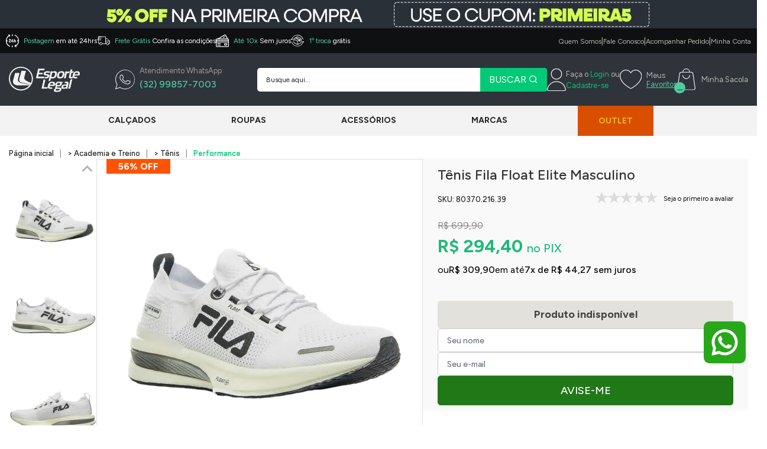

--- FILE ---
content_type: text/html; charset=utf-8
request_url: https://www.esportelegal.com.br/produto/tenis-fila-float-elite-masculino-117272
body_size: 20788
content:
<!DOCTYPE html><html lang=pt-BR><head><meta charset=UTF-8 /><meta name=viewport content="width=device-width, initial-scale=1" /><meta http-equiv=X-UA-Compatible content="IE=edge" /><meta property=og:locale content=pt_BR /><meta property=og:site_name content="Loja Esporte Legal" /><meta property=og:image:width content=256 /><meta property=og:image:height content=256 /><title>Tênis Fila Float Elite Masculino</title><meta name=title content="Tênis Fila Float Elite Masculino" /><meta property=og:type content=product /><meta property=og:url content=https://www.esportelegal.com.br/tenis-fila-float-elite-masculino-117272 /><meta property=og:image content="https://esportelegal.fbitsstatic.net/img/p/tenis-fila-float-elite-masculino-117272/416554-1.jpg?w=256&h=256" /><meta name=twitter:image content="https://esportelegal.fbitsstatic.net/img/p/tenis-fila-float-elite-masculino-117272/416554-1.jpg?w=256&h=256" /><meta property=og:image:type content=image/jpg /><meta property=twitter:domain content=esportelegal.com.br /><meta name=description content="Aplicar aqui description" /><meta property=og:description content="Aplicar aqui description" /><link rel=canonical href=https://www.esportelegal.com.br/produto/tenis-fila-float-elite-masculino-117272 /><link rel=icon href="https://esportelegal.fbitsstatic.net/sf/img/favicon.png?theme=main&v=202601150931
    " /><link href="https://fonts.googleapis.com/css2?family=Montserrat:wght@100;200;300;400;500;600;700;800;900&display=swap" rel=stylesheet /><link href=https://cdn.jsdelivr.net/npm/remixicon@4.3.0/fonts/remixicon.css rel=stylesheet /><link rel=preconnect href=https://fonts.googleapis.com /><link rel=preconnect href=https://fonts.gstatic.com crossorigin /><link href="https://fonts.googleapis.com/css2?family=Figtree:ital,wght@0,300..900;1,300..900&family=Noto+Sans:ital,wght@0,100..900;1,100..900&display=swap" rel=stylesheet /><script src="https://esportelegal.fbitsstatic.net/sf/bundle/?type=js&paths=glider.min.js,global.js,components,jquery.min.js,slick-min&theme=main&v=202601150931"></script><link href="https://esportelegal.fbitsstatic.net/sf/bundle/?type=css&paths=glider.min&theme=main&v=202601150931
  " rel=stylesheet crossorigin=anonymous /><script>let passiveSupported=!1;try{const n=Object.defineProperty({},"passive",{get:function(){passiveSupported=!0}});window.addEventListener("test",null,n);window.removeEventListener("test",null,n)}catch(err){passiveSupported=!1}const eventListenerOptions=passiveSupported?{passive:!0}:!1;document.addEventListener("touchstart",function(){},eventListenerOptions);document.addEventListener("touchmove",function(){},eventListenerOptions);document.addEventListener("wheel",function(){},eventListenerOptions);document.addEventListener("mousewheel",function(){},eventListenerOptions);document.addEventListener("DOMMouseScroll",function(){},eventListenerOptions)</script><style>.spot:hover{box-shadow:unset!important;transition:unset!important;position:unset !important;min-width:unset !important;z-index:9}</style><meta name=viewport content="width=device-width,initial-scale=1,maximum-scale=1,minimum-scale=1,user-scalable=no" /><meta name=google-site-verification content=nIoRAq9A1VY_upJBZGG3m4HgNNdggTEVSAgQ5q1g8Ss /><script src="https://reviews.konfidency.com.br/v2.9/loader.js?customer=esportelegal"></script><script>let gtagSetup;gtagSetup=n=>{const t=document.createElement("script");t.type="text/javascript";t.onload=()=>{dpush("js",new Date),n?dpush("config","253620035",{user_id:n}):dpush("config","253620035")};t.src="https://www.googletagmanager.com/gtag/js?id=253620035";t.defer=!0;document.getElementsByTagName("body")[0].appendChild(t)}</script><script>let gtmSetup;gtmSetup=()=>{(function(n,t,i,r,u){n[r]=n[r]||[];n[r].push({"gtm.start":(new Date).getTime(),event:"gtm.js"});var e=t.getElementsByTagName(i)[0],f=t.createElement(i),o=r!="dataLayer"?"&l="+r:"";f.async=!0;f.src="https://www.googletagmanager.com/gtm.js?id="+u+o;e.parentNode.insertBefore(f,e)})(window,document,"script","dataLayer","GTM-TT46Z6");const t=document.createElement("noscript"),n=document.createElement("iframe");n.src="https://www.googletagmanager.com/ns.html?id=GTM-TT46Z6";n.height="0";n.width="0";n.style.display="none";n.style.visibility="hidden";t.appendChild(n);const i=document.getElementsByTagName("body")[0];i.insertBefore(t,i.firstChild)}</script><script>function dataLayerSetup(n){if(window.dataLayerConfigured)return!1;window.dataLayerConfigured=!0;!gtmSetup||gtmSetup(n);!gtagSetup||gtagSetup(n);window.dispatchEvent(new CustomEvent("dataLayerConfigured"))}</script><script type=application/ld+json>{
            "@context": "https://schema.org/",
            "@type": "Product",
            "name": "Tênis Fila Float Elite Masculino",
            "image": [
                      "https://esportelegal.fbitsstatic.net/img/p/tenis-fila-float-elite-masculino-117272/416554-1.jpg?w=800&h=800&v=no-value",
                      "https://esportelegal.fbitsstatic.net/img/p/tenis-fila-float-elite-masculino-117272/416554-2.jpg?w=800&h=800&v=no-value",
                      "https://esportelegal.fbitsstatic.net/img/p/tenis-fila-float-elite-masculino-117272/416554-3.jpg?w=800&h=800&v=no-value",
                      "https://esportelegal.fbitsstatic.net/img/p/tenis-fila-float-elite-masculino-117272/416554-4.jpg?w=800&h=800&v=no-value",
                      "https://esportelegal.fbitsstatic.net/img/p/tenis-fila-float-elite-masculino-117272/416554-5.jpg?w=800&h=800&v=no-value"
            ],
              "description": "O T&ecirc;nis Fila Float Elite &eacute; ideal para quem busca um alto desempenho nos treinos di&aacute;rios. Este t&ecirc;nis foi desenvolvido especialmente para proporcionar mais amortecimento durante suas corridas, pois possui uma entressola extremamente leve, conta com a tecnologia FLOAT, uma espuma expandida que garanta uma maior absor&ccedil;&atilde;o de impacto e uma alta responsividade. Seu cabedal em mesh garante mais respirabilidade para os p&eacute;s, mantendo sempre uma sensa&ccedil;&atilde;o de bem-estar, al&eacute;m de possuir tamb&eacute;m detalhes refletivos que garantem sua seguran&ccedil;a em locais de baixa luminosidade. Com uma lingueta em Kinit e o fechamento por cadar&ccedil;o, este t&ecirc;nis ainda tem o calcanhar acolchoado com espuma. Com a presen&ccedil;a de uma placa antitor&ccedil;&atilde;o super leve e com a tecnologia CAGE, este t&ecirc;nis evita movimentos m&eacute;dios laterais, proporcionando excelente suporte e estabilidade a cada passada. Por fim, seu solado traz a constru&ccedil;&atilde;o em EVERGRIP, uma combina&ccedil;&atilde;o da borracha com TPU, que proporciona mais leveza, maior durabilidade e uma excelente tra&ccedil;&atilde;o em todos os tipos de superf&iacute;cies. Refer&ecirc;ncia: F01R00066-882.<br />
  <br />
  TECNOLOGIAS<br />
  FLOAT: Espuma expandida que garanta uma maior absor&ccedil;&atilde;o de impacto e uma alta responsividade.<br />
  EVERGRIP: Solado feito a partir da combina&ccedil;&atilde;o da borracha com TPU, que proporciona mais leveza, maior durabilidade e uma excelente tra&ccedil;&atilde;o em todos os tipos de superf&iacute;cies.<br />
  CAGE: Placa antitor&ccedil;&atilde;o super leve, que evita movimentos m&eacute;dios laterais, proporcionando excelente suporte e estabilidade a cada passada.<br />
  &nbsp;<br />
  &nbsp;",
            "sku": "80370.216.39",
                  "gtin13": "7909527072251",
            "url": "https://www.esportelegal.com.br/produto/tenis-fila-float-elite-masculino-117272",
              "brand": {
                  "@type": "Brand",
                  "name": "Fila"
              },
            "offers": {
                "@type": "Offer",
                "url": "https://www.esportelegal.com.br/produto/tenis-fila-float-elite-masculino-117272",
                "priceCurrency": "BRL",
                "price": "309.9",
                  "availability": "https://schema.org/OutOfStock",
                "itemCondition": "https://schema.org/NewCondition"
            }
        }</script><link href="https://esportelegal.fbitsstatic.net/sf/bundle/?type=css&paths=theme.min,libs/swiffy-slider,libs/splide,output&theme=main&v=202601150931
  " rel=stylesheet crossorigin=anonymous /><script>var link=!document.querySelector("link[rel='canonical']")?document.createElement("link"):document.querySelector("link[rel='canonical']"),productUrl=location.protocol+"//"+location.host+location.pathname;link.setAttribute("rel","canonical");link.setAttribute("href",productUrl.substring(0,productUrl.indexOf("?",0)==-1?productUrl.length:productUrl.indexOf("?",0)));document.head.appendChild(link)</script><script>const url=window.location.href;if(url.includes("?storefront=1")){document.body.classList.add("storefront");console.log("adicionou classe storefront");const t=document.createElement("link");t.href="https://recursos.esportelegal.com.br/c/checkout/storefront-geral.css";t.rel="stylesheet";document.head.appendChild(t);const n=document.createElement("script");n.type="text/javascript";n.charset="utf-8";n.src="https://recursos.esportelegal.com.br/c/checkout/storefront-geral.js";document.body.appendChild(n);document.addEventListener("DOMContentLoaded",function(){console.log("carregou script")})}</script><link rel=stylesheet href=https://cdnjs.cloudflare.com/ajax/libs/slick-carousel/1.8.1/slick-theme.min.css integrity="sha512-17EgCFERpgZKcm0j0fEq1YCJuyAWdz9KUtv1EjVuaOz8pDnh/0nZxmU6BBXwaaxqoi9PQXnRWqlcDB027hgv9A==" crossorigin=anonymous referrerpolicy=no-referrer /><link rel=stylesheet href=https://cdnjs.cloudflare.com/ajax/libs/slick-carousel/1.8.1/slick.min.css integrity="sha512-yHknP1/AwR+yx26cB1y0cjvQUMvEa2PFzt1c9LlS4pRQ5NOTZFWbhBig+X9G9eYW/8m0/4OXNx8pxJ6z57x0dw==" crossorigin=anonymous referrerpolicy=no-referrer /></head><body><script>var smarthintkey="SH-885630";(function(){var n=document.createElement("script"),t;n.type="text/javascript";n.async=!0;n.src="https://service.smarthint.co/Scripts/i/TrayCorp.min.js";t=document.getElementsByTagName("script")[0];t.parentNode.insertBefore(n,t)})()</script><script>(function(n,t,i,r,u){var o,f,e;n[u]=n[u]||[];o=function(){var t={ti:"56343811"};t.q=n[u];n[u]=new UET(t);n[u].push("pageLoad")};f=t.createElement(i);f.src=r;f.async=1;f.onload=f.onreadystatechange=function(){var n=this.readyState;n&&n!=="loaded"&&n!=="complete"||(o(),f.onload=f.onreadystatechange=null)};e=t.getElementsByTagName(i)[0];e.parentNode.insertBefore(f,e)})(window,document,"script","//bat.bing.com/bat.js","uetq")</script><div class="sticky top-0 z-[100] w-full bg-black" id=topbar><img src=https://esportelegal.fbitsstatic.net/media/headerdesk1.png class="hidden md:block w-full h-12 object-cover" /> <img src=https://esportelegal.fbitsstatic.net/media/headermob1.png class="block md:hidden w-full h-7 object-cover" /></div><div class="w-full hidden text-[#191919] bg-[#4ECC9F] lg:h-[unset] h-[68px] lg:min-h-0 sticky top-0 z-[100] header-countdown-expired" id=header-countdown-banner><div class="w-full max-w-[1440px] mx-auto flex items-center px-4 lg:px-[15px] lg:h-12 lg:gap-10 flex-row justify-center gap-2 py-2.5 lg:py-0"><div class="lg:flex-none w-full lg:w-auto text-center lg:text-left max-h-12"><p class="header-countdown-title font-normal text-[#191919] text-[13px] lg:text-base leading-[16px] lg:leading-[1.5] text-left">Corre! As ofertas da Black Friday acabam em:</p></div><div class="flex items-center gap-2 justify-center" id=header-countdown-timer><div class="flex flex-col items-center"><div class="relative flex items-center justify-center bg-black rounded-[3.14px] w-[32.62px] h-[32.62px] lg:w-[27.6px] lg:h-[27.6px]" style="box-shadow:0 0 5px rgba(0,0,0,.8)"><span class="font-bold text-white text-center text-[17.8px] leading-[0.5] lg:text-[15px] lg:leading-[0.5] relative z-10" style="font-family:'Figtree',sans-serif" id=header-countdown-days>00</span><div class="absolute bottom-0 left-0 w-full h-[0.74px] lg:h-[0.63px] bg-[#191919] opacity-50 z-[1]"></div></div><span class="font-semibold text-[#191919] text-center text-[9.4px] leading-[1.56] lg:text-[7.9px] lg:leading-[1.56] mt-0.5 tracking-[0.04em]" style="font-family:'Figtree',sans-serif">DIA</span></div><span class="font-bold text-white text-center text-[18.8px] leading-[0.78] lg:text-[15.9px] lg:leading-[0.78] mx-[3px] lg:mx-[2px] tracking-[0.04em]" style="font-family:'Figtree',sans-serif">:</span><div class="flex flex-col items-center"><div class="relative flex items-center justify-center bg-black rounded-[3.14px] w-[32.62px] h-[32.62px] lg:w-[27.6px] lg:h-[27.6px]" style="box-shadow:0 0 5px rgba(0,0,0,.8)"> <span class="font-bold text-white text-center text-[17.8px] leading-[0.5] lg:text-[15px] lg:leading-[0.5] relative z-10" style="font-family:'Figtree',sans-serif" id=header-countdown-hours>00</span><div class="absolute bottom-0 left-0 w-full h-[0.74px] lg:h-[0.63px] bg-[#191919] opacity-50 z-[1]"></div></div><span class="font-semibold text-[#191919] text-center text-[9.4px] leading-[1.56] lg:text-[7.9px] lg:leading-[1.56] mt-0.5 tracking-[0.04em]" style="font-family:'Figtree',sans-serif">HRS</span></div><span class="font-bold text-white text-center text-[18.8px] leading-[0.78] lg:text-[15.9px] lg:leading-[0.78] mx-[3px] lg:mx-[2px] tracking-[0.04em]" style="font-family:'Figtree',sans-serif">:</span><div class="flex flex-col items-center"><div class="relative flex items-center justify-center bg-black rounded-[3.14px] shadow-lg w-[32.62px] h-[32.62px] lg:w-[27.6px] lg:h-[27.6px]" style="box-shadow:0 0 5px rgba(0,0,0,.8)"> <span class="font-bold text-white text-center text-[17.8px] leading-[0.5] lg:text-[15px] lg:leading-[0.5] relative z-10" style="font-family:'Figtree',sans-serif" id=header-countdown-minutes>00</span><div class="absolute bottom-0 left-0 w-full h-[0.74px] lg:h-[0.63px] bg-[#191919] opacity-50 z-[1]"></div></div><span class="font-semibold text-[#191919] text-center text-[9.4px] leading-[1.56] lg:text-[7.9px] lg:leading-[1.56] mt-0.5 tracking-[0.04em]" style="font-family:'Figtree',sans-serif">MIN</span></div><span class="font-bold text-white text-center text-[18.8px] leading-[0.78] lg:text-[15.9px] lg:leading-[0.78] mx-[3px] lg:mx-[2px] tracking-[0.04em]" style="font-family:'Figtree',sans-serif">:</span><div class="flex flex-col items-center"><div class="relative flex items-center justify-center bg-black rounded-[3.14px] shadow-lg w-[32.62px] h-[32.62px] lg:w-[27.6px] lg:h-[27.6px]" style="box-shadow:0 0 5px rgba(0,0,0,.8)"> <span class="font-bold text-white text-center text-[17.8px] leading-[0.5] lg:text-[15px] lg:leading-[0.5] relative z-10" style="font-family:'Figtree',sans-serif" id=header-countdown-seconds>00</span><div class="absolute bottom-0 left-0 w-full h-[0.74px] lg:h-[0.63px] bg-[#191919] opacity-50 z-[1]"></div></div><span class="font-semibold text-[#191919] text-center text-[9.4px] leading-[1.56] lg:text-[7.9px] lg:leading-[1.56] mt-0.5 tracking-[0.04em]" style="font-family:'Figtree',sans-serif">SEG</span></div></div><div class="lg:flex-none hidden lg:flex items-center"><a class="text-xs text-[#191919] font-semibold underline hover:underline" id=header-countdown-link>VER OFERTAS</a></div></div></div><div class="container_novo topo_header hidden md:block"><div class=content><div class=topo><div class=beneficios><div class=beneficio><img src="https://esportelegal.fbitsstatic.net/sf/img/icon_postagem.svg?theme=main&v=202601150931&w=" alt="ìcone Postagem" width="" height="" /> <p><span>Postagem</span> em até 24hrs</p></div><div class=beneficio><img src="https://esportelegal.fbitsstatic.net/sf/img/icon_frete.svg?theme=main&v=202601150931&w=" alt="ìcone Frete" width="" height="" /> <p><span>Frete Grátis</span> Confira as condições</p></div><div class=beneficio><img src="https://esportelegal.fbitsstatic.net/sf/img/icon_cartao.svg?theme=main&v=202601150931&w=" alt="ìcone Cartao" width="" height="" /> <p><span>Até 10x</span> Sem juros</p></div><div class=beneficio><img src="https://esportelegal.fbitsstatic.net/sf/img/icon_troca.svg?theme=main&v=202601150931&w=" alt="ìcone Troca" width="" height="" /> <p><span>1º troca</span> grátis</p></div></div><div class=nav_topo><ul><li><a href=/QuemSomos>Quem Somos</a></li><li class=separator>|</li><li><a href=/faleconosco>Fale Conosco</a></li><li class=separator>|</li><li><a href=https://checkout.esportelegal.com.br/MinhaConta/Pedido/>Acompanhar Pedido</a></li><li class=separator>|</li><li><a href=https://checkout.esportelegal.com.br/MinhaConta>Minha Conta</a></li></ul></div></div></div></div><header class=header><section class=header-middle><div class=content><span class=header-menu__icon id=open-trigger__menu title="Abrir menu"><i class=ri-menu-2-line></i></span><div class=header-menu_logo><a class=header-logo__href href=/><img src="https://esportelegal.fbitsstatic.net/sf/img/topo_logo.svg?theme=main&v=202601150931&w=" alt=Logo title=Logo class=header-logo__image width="" height="" /></a></div><button id=header-icon__wpp class=header-icon__wpp title=WhatsApp aria-label=WhatsApp onclick=callMouseOver()><div id=header-wpp class=header-wpp><a target=_blank class=header-wpp__href href="https://api.whatsapp.com/send?l=pt&phone=5532998577003&text=Ol%C3%A1,%20gostaria%20de%20informa%C3%A7%C3%B5es!"><img src="https://esportelegal.fbitsstatic.net/sf/img/icon_WhatsApp.svg?theme=main&v=202601150931&w=" alt="ìcone Troca" width="" height="" /><div class=info><span>Atendimento WhatsApp</span><br /> (32) 99857-7003</div></a></div></button><form class=header-search onsubmit=search(event,null) id=open-search><div class="header-search__container autocomplete"><input id=search-bar class="header-search__input form-control" type=search placeholder="Busque aqui..." autocomplete=off /><div id=autocomplete-list class=autocomplete-items></div><button class=header-search__button type=submit aria-label="Pesquisar produto">BUSCAR <i class=ri-search-line></i></button></div></form><div class=header-icons><input type=hidden id=login-url value="https://checkout.esportelegal.com.br/Login/Authenticate?returnUrl=" /><div class=user-not__logged><a class="user-field user-field__icon" href=https://checkout.esportelegal.com.br/MinhaConta title="Ir para Minha Conta"><p>Faça o <span>Login</span> ou <br /><span>Cadastre-se</span></p><p class=user-mobile><span class=user-name>Faça seu login ou cadastre-se</span></p></a></div><a class=user-logged href=https://checkout.esportelegal.com.br/MinhaConta><div class="user-field user-field__icon"><p class=user-field__mobile>Minha Conta</p></div></a><div id=modal-login class=modal-login><div class=modal-login__header><p class=modal-login__title>Esta é sua área de login</p><span class=modal-login__close onclick=loginMouseOut() title="Fechar modal de login"></span></div><div class=modal-login__content><form class=form-recaptcha action="https://checkout.esportelegal.com.br/Login/Authenticate?returnUrl=https://checkout.esportelegal.com.br/MinhaConta/Pedido/" method=post autocomplete=off><input type=text name=input autocomplete=username placeholder="Seu login" class=form-login /><input type=password name=senha autocomplete=current-password placeholder="Sua senha" class=form-login /><button type=submit class=form-login__submmit>Entrar</button> <a href=https://checkout.esportelegal.com.br/Login/Authenticate class=form-login__forgot>Esqueceu sua senha?</a></form><div class=modal-login__sign><span class=login-sign__text>Ainda não tem Cadastro?</span> <a href=https://checkout.esportelegal.com.br/login/cadastro class=login-sign__link>Cadastre-se Aqui</a></div></div></div><a class="header-icon header-icon__wishlist" href=/meus-favoritos aria-label="Meus Favoritos" title="Meus Favoritos"><img src="https://esportelegal.fbitsstatic.net/sf/img/icon_listadesejos.svg?theme=main&v=202601150931&w=" alt="ìcone Troca" width="" height="" /> <p>Meus<br /> <span>Favoritos</span></p></a><div id=header-cart class=header-cart><div class=cart-field onclick=toggleCartVisibility()><div class=cart-field__icon title="Abrir modal de carrinho"><img src="https://esportelegal.fbitsstatic.net/sf/img/icon_Sacola.svg?theme=main&amp;v=202503121658&amp;w=" alt="ìcone Troca" /> <div class=cart-field__qtd><p>Minha Sacola</p></div><div class=qnt>...</div></div></div></div></div></div><div id=overlay onclick=overlayMouseOut()></div></section><div class="header-bottom top"><style>.spot:hover{box-shadow:unset!important;transition:unset!important;position:unset !important;min-width:unset !important;z-index:9}</style></div></header><div class=overlay></div><script>window.matchMedia("(min-width: 1026px)").matches&&($(".navigate-container__item").mouseover(function(){$(".overlay").addClass("overlay-aberto")}),$(".navigate-container__item").mouseout(function(){$(".overlay").removeClass("overlay-aberto")}));$(".overlay").removeClass("overlay-aberto")</script><nav class=navigate id=open-mobile><div class=menu-mobile__header><a href=https://checkout.esportelegal.com.br/Login class=login><img src="https://esportelegal.fbitsstatic.net/sf/img/icon-usuario-mob.svg?theme=main&v=202601150931&w=" alt="" width="" height="" /> <strong>Entrar /</strong> Cadastrar</a> <a class="header-icon header-icon__wishlist" href=/meus-favoritos aria-label="Meus Favoritos" title="Meus Favoritos"><img src="https://esportelegal.fbitsstatic.net/sf/img/icon-favoritos-mob.svg?theme=main&v=202601150931&w=" alt="ìcone Lista de Desejos" width="" height="" /></a> <span onclick=overlayMouseOut() id=close-trigger__menu class=close-menu__mobile title="Fechar menu"><img src="https://esportelegal.fbitsstatic.net/sf/img/cancel.svg?theme=main&v=202601150931&w=" alt="" width="" height="" /></span></div><div class=navigate-container><ul class=navigate-container__itens><li class="navigate-container__item hasChildren"><a href=/calcados class=navigate-item__link>Calçados</a><div class=navigate-child id=open-submenu> <a href=/calcados class=navigate-link__desktop>Calçados</a><ul class=navigate-child__itens><li class="navigate-children hasChildren"> <a href=https://www.esportelegal.com.br/calcados class=navigate-children__link>Tamanho</a><div class=navigate-grandchild id=open-grandsubmenu> <a href=https://www.esportelegal.com.br/calcados class=navigate-link__desktop>Tamanho</a><ul class=navigate-grand__itens><li class=navigate-children> <a href="https://www.esportelegal.com.br/calcados?busca=&ordenacao=&filtro=filtroAttrTAMANHO14%3A19" class=navigate-children__inner>19</a></li><li class=navigate-children><a href="https://www.esportelegal.com.br/calcados?busca=&ordenacao=&filtro=filtroAttrTAMANHO14%3A20" class=navigate-children__inner>20</a></li><li class=navigate-children><a href="https://www.esportelegal.com.br/calcados?busca=&ordenacao=&filtro=filtroAttrTAMANHO14%3A21" class=navigate-children__inner>21</a></li><li class=navigate-children><a href="https://www.esportelegal.com.br/calcados?busca=&ordenacao=&filtro=filtroAttrTAMANHO14%3A22" class=navigate-children__inner>22</a></li><li class=navigate-children><a href="https://www.esportelegal.com.br/calcados?busca=&ordenacao=&filtro=filtroAttrTAMANHO14%3A23" class=navigate-children__inner>23</a></li><li class=navigate-children><a href="https://www.esportelegal.com.br/calcados?busca=&ordenacao=&filtro=filtroAttrTAMANHO14%3A24" class=navigate-children__inner>24</a></li><li class=navigate-children><a href="https://www.esportelegal.com.br/calcados?busca=&ordenacao=&filtro=filtroAttrTAMANHO14%3A25" class=navigate-children__inner>25</a></li><li class=navigate-children><a href="https://www.esportelegal.com.br/calcados?busca=&ordenacao=&filtro=filtroAttrTAMANHO14%3A26" class=navigate-children__inner>26</a></li><li class=navigate-children><a href="https://www.esportelegal.com.br/calcados?busca=&ordenacao=&filtro=filtroAttrTAMANHO14%3A27" class=navigate-children__inner>27</a></li><li class=navigate-children><a href="https://www.esportelegal.com.br/calcados?busca=&ordenacao=&filtro=filtroAttrTAMANHO14%3A28" class=navigate-children__inner>28</a></li><li class=navigate-children><a href="https://www.esportelegal.com.br/calcados?busca=&ordenacao=&filtro=filtroAttrTAMANHO14%3A29" class=navigate-children__inner>29</a></li><li class=navigate-children><a href="https://www.esportelegal.com.br/calcados?busca=&ordenacao=&filtro=filtroAttrTAMANHO14%3A30" class=navigate-children__inner>30</a></li><li class=navigate-children><a href="https://www.esportelegal.com.br/calcados?busca=&ordenacao=&filtro=filtroAttrTAMANHO14%3A31" class=navigate-children__inner>31</a></li><li class=navigate-children><a href="https://www.esportelegal.com.br/calcados?busca=&ordenacao=&filtro=filtroAttrTAMANHO14%3A32" class=navigate-children__inner>32</a></li><li class=navigate-children><a href="https://www.esportelegal.com.br/calcados?busca=&ordenacao=&filtro=filtroAttrTAMANHO14%3A33" class=navigate-children__inner>33</a></li><li class=navigate-children><a href="https://www.esportelegal.com.br/calcados?busca=&ordenacao=&filtro=filtroAttrTAMANHO14%3A34" class=navigate-children__inner>34</a></li><li class=navigate-children><a href="https://www.esportelegal.com.br/calcados?busca=&ordenacao=&filtro=filtroAttrTAMANHO14%3A35" class=navigate-children__inner>35</a></li><li class=navigate-children><a href="https://www.esportelegal.com.br/calcados?busca=&ordenacao=&filtro=filtroAttrTAMANHO14%3A36" class=navigate-children__inner>36</a></li><li class=navigate-children><a href="https://www.esportelegal.com.br/calcados?busca=&ordenacao=&filtro=filtroAttrTAMANHO14%3A37" class=navigate-children__inner>37</a></li><li class=navigate-children><a href="https://www.esportelegal.com.br/calcados?busca=&ordenacao=&filtro=filtroAttrTAMANHO14%3A38" class=navigate-children__inner>38</a></li><li class=navigate-children><a href="https://www.esportelegal.com.br/calcados?busca=&ordenacao=&filtro=filtroAttrTAMANHO14%3A39" class=navigate-children__inner>39</a></li><li class=navigate-children><a href="https://www.esportelegal.com.br/calcados?busca=&ordenacao=&filtro=filtroAttrTAMANHO14%3A40" class=navigate-children__inner>40</a></li><li class=navigate-children><a href="https://www.esportelegal.com.br/calcados?busca=&ordenacao=&filtro=filtroAttrTAMANHO14%3A41" class=navigate-children__inner>41</a></li><li class=navigate-children><a href="https://www.esportelegal.com.br/calcados?busca=&ordenacao=&filtro=filtroAttrTAMANHO14%3A42" class=navigate-children__inner>42</a></li><li class=navigate-children><a href="https://www.esportelegal.com.br/calcados?busca=&ordenacao=&filtro=filtroAttrTAMANHO14%3A43" class=navigate-children__inner>43</a></li><li class=navigate-children><a href="https://www.esportelegal.com.br/calcados?busca=&ordenacao=&filtro=filtroAttrTAMANHO14%3A44" class=navigate-children__inner>44</a></li><li class=navigate-children><a href="https://www.esportelegal.com.br/calcados?busca=&ordenacao=&filtro=filtroAttrTAMANHO14%3A45" class=navigate-children__inner>45</a></li><li class=navigate-children><a href="https://www.esportelegal.com.br/calcados?busca=&ordenacao=&filtro=filtroAttrTAMANHO14%3A46" class=navigate-children__inner>46</a></li><li class=navigate-children><a href="https://www.esportelegal.com.br/calcados?busca=&ordenacao=&filtro=filtroAttrTAMANHO14%3A47" class=navigate-children__inner>47</a></li><li class=navigate-children><a href="https://www.esportelegal.com.br/calcados?busca=&ordenacao=&filtro=filtroAttrTAMANHO14%3A48" class=navigate-children__inner>48</a></li><li class=navigate-children><a href="https://www.esportelegal.com.br/calcados?busca=&ordenacao=&filtro=filtroAttrTAMANHO14%3A49" class=navigate-children__inner>49</a></li></ul><a href=https://www.esportelegal.com.br/calcados class=navigate-link__mobile>Ver toda a categoria</a></div></li><li class="navigate-children hasChildren"><a href=https://www.esportelegal.com.br/calcados class=navigate-children__link>Gênero</a><div class=navigate-grandchild id=open-grandsubmenu> <a href=https://www.esportelegal.com.br/calcados class=navigate-link__desktop>Gênero</a><ul class=navigate-grand__itens><li class=navigate-children> <a href=https://www.esportelegal.com.br/calcados/masculino class=navigate-children__inner>Masculino</a></li><li class=navigate-children><a href=https://www.esportelegal.com.br/calcados/feminino class=navigate-children__inner>Feminino</a></li><li class=navigate-children><a href=https://www.esportelegal.com.br/calcados/infantil class=navigate-children__inner>Infantil</a></li></ul><a href=https://www.esportelegal.com.br/calcados class=navigate-link__mobile>Ver toda a categoria</a></div></li><li class="navigate-children hasChildren"><a href=https://www.esportelegal.com.br/calcados class=navigate-children__link>Tipo</a><div class=navigate-grandchild id=open-grandsubmenu> <a href=https://www.esportelegal.com.br/calcados class=navigate-link__desktop>Tipo</a><ul class=navigate-grand__itens><li class=navigate-children> <a href=https://www.esportelegal.com.br/calcados/botas class=navigate-children__inner>Botas</a></li><li class=navigate-children><a href=https://www.esportelegal.com.br/calcados/chinelos-e-sandalias class=navigate-children__inner>Chinelos e Sandálias</a></li><li class=navigate-children><a href=https://www.esportelegal.com.br/calcados/chuteiras class=navigate-children__inner>Chuteiras</a></li><li class=navigate-children><a href=https://www.esportelegal.com.br/calcados/sapatenis class=navigate-children__inner>Sapatênis</a></li><li class=navigate-children><a href=https://www.esportelegal.com.br/calcados/sapatos class=navigate-children__inner>Sapatos Sociais</a></li><li class=navigate-children><a href=https://www.esportelegal.com.br/calcados/tenis/casual class=navigate-children__inner>Tênis Casual</a></li><li class=navigate-children><a href=https://www.esportelegal.com.br/calcados/tenis/performance class=navigate-children__inner>Tênis Performance</a></li></ul><a href=https://www.esportelegal.com.br/calcados class=navigate-link__mobile>Ver toda a categoria</a></div></li><li class="navigate-children hasChildren"><a href=https://www.esportelegal.com.br/calcados class=navigate-children__link>Esporte</a><div class=navigate-grandchild id=open-grandsubmenu> <a href=https://www.esportelegal.com.br/calcados class=navigate-link__desktop>Esporte</a><ul class=navigate-grand__itens><li class=navigate-children> <a href=/calcados/academia-e-treino class=navigate-children__inner>Academia e Treino</a></li><li class=navigate-children><a href=/calcados/aventura class=navigate-children__inner>Aventura</a></li><li class=navigate-children><a href="https://www.esportelegal.com.br/calcados?filtro=Esporte__Running&pagina=1" class=navigate-children__inner>Corrida</a></li><li class=navigate-children><a href=https://www.esportelegal.com.br/calcados/cross-training class=navigate-children__inner>Cross Training</a></li><li class=navigate-children><a href=/calcados/chuteiras class=navigate-children__inner>Futebol</a></li><li class=navigate-children><a href=/calcados/tennis-e-squash class=navigate-children__inner>Tennis e Squash</a></li><li class=navigate-children><a href="https://www.esportelegal.com.br/calcados/tenis/quadra?ordenacao=RELEASE_DATE%3ADESC" class=navigate-children__inner>Esportes de Quadra</a></li><li class=navigate-children><a href="https://www.esportelegal.com.br/calcados?filtro=Esporte__Skate&pagina=1" class=navigate-children__inner>Skate</a></li></ul><a href=https://www.esportelegal.com.br/calcados class=navigate-link__mobile>Ver toda a categoria</a></div></li></ul><a href=calcados class=navigate-link__mobile>Ver toda a categoria</a></div></li><li class="navigate-container__item hasChildren"><a href=/roupas class=navigate-item__link>Roupas</a><div class=navigate-child id=open-submenu> <a href=/roupas class=navigate-link__desktop>Roupas</a><ul class=navigate-child__itens><li class="navigate-children hasChildren"> <a href=https://www.esportelegal.com.br/masculino/roupas class=navigate-children__link>Masculino</a><div class=navigate-grandchild id=open-grandsubmenu> <a href=https://www.esportelegal.com.br/masculino/roupas class=navigate-link__desktop>Masculino</a><ul class=navigate-grand__itens><li class=navigate-children> <a href=/roupas/agasalhos/masculino class=navigate-children__inner>Agasalhos</a></li><li class=navigate-children><a href=/roupas/bermudas/masculino class=navigate-children__inner>Bermudas</a></li><li class=navigate-children><a href=/roupas/calcas/masculino class=navigate-children__inner>Calças</a></li><li class=navigate-children><a href=/roupas/calcoes/masculino class=navigate-children__inner>Calções</a></li><li class=navigate-children><a href=/roupas/camisas-de-times/masculino class=navigate-children__inner>Camisas de Time</a></li><li class=navigate-children><a href=/roupas/camisas-polo/masculino class=navigate-children__inner>Camisas Polo</a></li><li class=navigate-children><a href=/roupas/camisetas/masculino class=navigate-children__inner>Camisetas</a></li><li class=navigate-children><a href=/roupas/cuecas/masculino class=navigate-children__inner>Cuecas</a></li><li class=navigate-children><a href=/roupas/jaquetas/masculino class=navigate-children__inner>Jaquetas e Casacos</a></li><li class=navigate-children><a href=/roupas/regatas/masculino class=navigate-children__inner>Regatas</a></li><li class=navigate-children><a href=/roupas/shorts/masculino class=navigate-children__inner>Shorts</a></li><li class=navigate-children><a href=/roupas/sungas class=navigate-children__inner>Sungas</a></li></ul><a href=https://www.esportelegal.com.br/masculino/roupas class=navigate-link__mobile>Ver toda a categoria</a></div></li><li class="navigate-children hasChildren"><a href=https://www.esportelegal.com.br/feminino/roupas class=navigate-children__link>Feminino</a><div class=navigate-grandchild id=open-grandsubmenu> <a href=https://www.esportelegal.com.br/feminino/roupas class=navigate-link__desktop>Feminino</a><ul class=navigate-grand__itens><li class=navigate-children> <a href=/roupas/agasalhos/feminino class=navigate-children__inner>Agasalhos</a></li><li class=navigate-children><a href=/roupas/bermudas/feminino class=navigate-children__inner>Bermudas</a></li><li class=navigate-children><a href=/roupas/calcas/feminino class=navigate-children__inner>Calças</a></li><li class=navigate-children><a href=/roupas/calcinhas/feminino class=navigate-children__inner>Calcinhas</a></li><li class=navigate-children><a href=/roupas/camisas-de-times/feminino class=navigate-children__inner>Camisas de Time</a></li><li class=navigate-children><a href=/roupas/camisetas/feminino class=navigate-children__inner>Camisetas</a></li><li class=navigate-children><a href=/roupas/jaquetas/feminino class=navigate-children__inner>Jaquetas e Casacos</a></li><li class=navigate-children><a href=/roupas/maios/feminino class=navigate-children__inner>Maiôs</a></li><li class=navigate-children><a href=/roupas/regatas/feminino class=navigate-children__inner>Regatas</a></li><li class=navigate-children><a href=/roupas/shorts/feminino class=navigate-children__inner>Shorts</a></li><li class=navigate-children><a href=/roupas/tops/feminino class=navigate-children__inner>Tops</a></li></ul><a href=https://www.esportelegal.com.br/feminino/roupas class=navigate-link__mobile>Ver toda a categoria</a></div></li><li class="navigate-children hasChildren"><a href=https://www.esportelegal.com.br/infantil/roupas class=navigate-children__link>Infantil</a><div class=navigate-grandchild id=open-grandsubmenu> <a href=https://www.esportelegal.com.br/infantil/roupas class=navigate-link__desktop>Infantil</a><ul class=navigate-grand__itens><li class=navigate-children> <a href=/roupas/agasalhos/infantil class=navigate-children__inner>Agasalhos</a></li><li class=navigate-children><a href=/roupas/bermudas/infantil class=navigate-children__inner>Bermudas</a></li><li class=navigate-children><a href=/roupas/calcas/infantil class=navigate-children__inner>Calças</a></li><li class=navigate-children><a href=/roupas/calcoes/infantil class=navigate-children__inner>Calções</a></li><li class=navigate-children><a href=/roupas/camisas-de-times/infantil class=navigate-children__inner>Camisas de Time</a></li><li class=navigate-children><a href=/roupas/camisetas/infantil class=navigate-children__inner>Camisetas</a></li><li class=navigate-children><a href=/roupas/cuecas/infantil class=navigate-children__inner>Cuecas</a></li><li class=navigate-children><a href=/roupas/jaquetas/infantil class=navigate-children__inner>Jaquetas e Casacos</a></li><li class=navigate-children><a href=/acessorios/meias/infantil class=navigate-children__inner>Meias</a></li><li class=navigate-children><a href=/roupas/regatas/infantil class=navigate-children__inner>Regatas</a></li><li class=navigate-children><a href=/roupas/shorts/infantil class=navigate-children__inner>Shorts</a></li></ul><a href=https://www.esportelegal.com.br/infantil/roupas class=navigate-link__mobile>Ver toda a categoria</a></div></li><li class="navigate-children hasChildren"><a href=https://www.esportelegal.com.br/roupas class=navigate-children__link>Moda Esportiva</a><div class=navigate-grandchild id=open-grandsubmenu> <a href=https://www.esportelegal.com.br/roupas class=navigate-link__desktop>Moda Esportiva</a><ul class=navigate-grand__itens><li class=navigate-children> <a href=/roupas/ciclismo class=navigate-children__inner>Ciclismo</a></li><li class=navigate-children><a href=https://www.esportelegal.com.br/roupas/academia-e-treino/feminino class=navigate-children__inner>Fitness Feminino</a></li><li class=navigate-children><a href=https://www.esportelegal.com.br/roupas/academia-e-treino/masculino class=navigate-children__inner>Fitness Masculino</a></li><li class=navigate-children><a href=/roupas/futebol class=navigate-children__inner>Futebol</a></li><li class=navigate-children><a href=/roupas/natacao class=navigate-children__inner>Natação</a></li><li class=navigate-children><a href=https://www.esportelegal.com.br/termicas class=navigate-children__inner>Roupas Térmicas</a></li></ul><a href=https://www.esportelegal.com.br/roupas class=navigate-link__mobile>Ver toda a categoria</a></div></li></ul><a href=roupas class=navigate-link__mobile>Ver toda a categoria</a></div></li><li class="navigate-container__item hasChildren"><a href=/acessorios class=navigate-item__link>Acessórios</a><div class=navigate-child id=open-submenu> <a href=/acessorios class=navigate-link__desktop>Acessórios</a><ul class=navigate-child__itens><li class="navigate-children hasChildren"> <a href=https://www.esportelegal.com.br/acessorios class=navigate-children__link>Tipo</a><div class=navigate-grandchild id=open-grandsubmenu> <a href=https://www.esportelegal.com.br/acessorios class=navigate-link__desktop>Tipo</a><ul class=navigate-grand__itens><li class=navigate-children> <a href=https://www.esportelegal.com.br/acessorios/bolas class=navigate-children__inner>Bolas</a></li><li class=navigate-children><a href=https://www.esportelegal.com.br/acessorios/bones-e-viseiras class=navigate-children__inner>Bonés e Viseiras</a></li><li class=navigate-children><a href=https://www.esportelegal.com.br/acessorios/hidratacao class=navigate-children__inner>Copos e Garrafas</a></li><li class=navigate-children><a href=https://www.esportelegal.com.br/acessorios/luvas class=navigate-children__inner>Luvas</a></li><li class=navigate-children><a href=https://www.esportelegal.com.br/acessorios/malas-e-mochilas class=navigate-children__inner>Malas e Mochilas</a></li><li class=navigate-children><a href=https://www.esportelegal.com.br/acessorios/meias class=navigate-children__inner>Meias</a></li><li class=navigate-children><a href=https://www.esportelegal.com.br/acessorios/meioes class=navigate-children__inner>Meiões</a></li><li class=navigate-children><a href=https://www.esportelegal.com.br/acessorios/oculos class=navigate-children__inner>Óculos</a></li><li class=navigate-children><a href=https://www.esportelegal.com.br/acessorios/raquetes class=navigate-children__inner>Raquetes</a></li><li class=navigate-children><a href=https://www.esportelegal.com.br/acessorios/relogios class=navigate-children__inner>Relógios</a></li></ul><a href=https://www.esportelegal.com.br/acessorios class=navigate-link__mobile>Ver toda a categoria</a></div></li><li class="navigate-children hasChildren"><a href=https://www.esportelegal.com.br/acessorios class=navigate-children__link>Esporte</a><div class=navigate-grandchild id=open-grandsubmenu> <a href=https://www.esportelegal.com.br/acessorios class=navigate-link__desktop>Esporte</a><ul class=navigate-grand__itens><li class=navigate-children> <a href=/acessorios/academia-e-treino class=navigate-children__inner>Academia e Treino</a></li><li class=navigate-children><a href=/acessorios/artes-marcias-e-boxe class=navigate-children__inner>Artes Marciais e Boxe</a></li><li class=navigate-children><a href=/acessorios/basquete class=navigate-children__inner>Basquete</a></li><li class=navigate-children><a href=https://www.esportelegal.com.br/acessorios/ciclismo class=navigate-children__inner>Ciclismo</a></li><li class=navigate-children><a href=/acessorios/futebol class=navigate-children__inner>Futebol</a></li><li class=navigate-children><a href=/acessorios/natacao class=navigate-children__inner>Natação</a></li><li class=navigate-children><a href=/acessorios/tennis-e-squash class=navigate-children__inner>Tennis e Squash</a></li><li class=navigate-children><a href=/acessorios/volei class=navigate-children__inner>Vôlei</a></li><li class=navigate-children><a href=/acessorios/outros class=navigate-children__inner>Outros</a></li></ul><a href=https://www.esportelegal.com.br/acessorios class=navigate-link__mobile>Ver toda a categoria</a></div></li></ul><a href=acessorios class=navigate-link__mobile>Ver toda a categoria</a></div></li><li class="navigate-container__item hasChildren"><a href=/ class=navigate-item__link>Marcas</a><div class=navigate-child id=open-submenu> <a href=/ class=navigate-link__desktop>Marcas</a><ul class=navigate-child__itens><li class=navigate-children> <a href=https://www.esportelegal.com.br/fabricante/adidas class=navigate-children__inner>Adidas</a></li><li class=navigate-children><a href=https://www.esportelegal.com.br/fabricante/asics class=navigate-children__inner>Asics</a></li><li class=navigate-children><a href=https://www.esportelegal.com.br/fabricante/braziline class=navigate-children__inner>Braziline</a></li><li class=navigate-children><a href=https://www.esportelegal.com.br/fabricante/bull-terrier class=navigate-children__inner>Bull Terrier</a></li><li class=navigate-children><a href=https://www.esportelegal.com.br/fabricante/columbia class=navigate-children__inner>Columbia</a></li><li class=navigate-children><a href=https://www.esportelegal.com.br/fabricante/converse class=navigate-children__inner>Converse</a></li><li class=navigate-children><a href=https://www.esportelegal.com.br/fabricante/democrata class=navigate-children__inner>Democrata</a></li><li class=navigate-children><a href=https://www.esportelegal.com.br/fabricante/diadora class=navigate-children__inner>Diadora</a></li><li class=navigate-children><a href=https://www.esportelegal.com.br/fabricante/dray class=navigate-children__inner>Dray</a></li><li class=navigate-children><a href=https://www.esportelegal.com.br/fabricante/elite class=navigate-children__inner>Elite</a></li><li class=navigate-children><a href=https://www.esportelegal.com.br/fabricante/esporte-legal class=navigate-children__inner>Esporte Legal</a></li><li class=navigate-children><a href=https://www.esportelegal.com.br/fabricante/everlast class=navigate-children__inner>Everlast</a></li><li class=navigate-children><a href=https://www.esportelegal.com.br/fabricante/ferracini class=navigate-children__inner>Ferracini</a></li><li class=navigate-children><a href=https://www.esportelegal.com.br/fabricante/fila class=navigate-children__inner>Fila</a></li><li class=navigate-children><a href=https://www.esportelegal.com.br/fabricante/hidrolight class=navigate-children__inner>Hidrolight</a></li><li class=navigate-children><a href=https://www.esportelegal.com.br/fabricante/kappa class=navigate-children__inner>Kappa</a></li><li class=navigate-children><a href=https://www.esportelegal.com.br/fabricante/mathaus class=navigate-children__inner>Mathaus</a></li><li class=navigate-children><a href=https://www.esportelegal.com.br/fabricante/mizuno class=navigate-children__inner>Mizzuno</a></li><li class=navigate-children><a href=https://www.esportelegal.com.br/fabricante/mormaii class=navigate-children__inner>Mormaii</a></li><li class=navigate-children><a href=https://www.esportelegal.com.br/fabricante/olympikus class=navigate-children__inner>Olympikus</a></li><li class=navigate-children><a href=https://www.esportelegal.com.br/fabricante/new-balance class=navigate-children__inner>New Balance</a></li><li class=navigate-children><a href=https://www.esportelegal.com.br/fabricante/pegada class=navigate-children__inner>Pegada</a></li><li class=navigate-children><a href=https://www.esportelegal.com.br/fabricante/penalty class=navigate-children__inner>Penalty</a></li><li class=navigate-children><a href=https://www.esportelegal.com.br/fabricante/Piccadilly class=navigate-children__inner>Piccadilly</a></li><li class=navigate-children><a href=https://www.esportelegal.com.br/fabricante/poker class=navigate-children__inner>Poker</a></li><li class=navigate-children><a href=https://www.esportelegal.com.br/fabricante/puma class=navigate-children__inner>Puma</a></li><li class=navigate-children><a href=https://www.esportelegal.com.br/fabricante/rainha class=navigate-children__inner>Rainha</a></li><li class=navigate-children><a href=https://www.esportelegal.com.br/fabricante/selene class=navigate-children__inner>Selene</a></li><li class=navigate-children><a href=https://www.esportelegal.com.br/fabricante/skechers class=navigate-children__inner>Skechers</a></li><li class=navigate-children><a href=https://www.esportelegal.com.br/fabricante/speedo class=navigate-children__inner>Speedo</a></li><li class=navigate-children><a href=https://www.esportelegal.com.br/fabricante/stanley class=navigate-children__inner>Stanley</a></li><li class=navigate-children><a href=https://www.esportelegal.com.br/fabricante/Topper class=navigate-children__inner>Topper</a></li><li class=navigate-children><a href=https://www.esportelegal.com.br/fabricante/umbro class=navigate-children__inner>Umbro</a></li><li class=navigate-children><a href="https://www.esportelegal.com.br/fabricante/west-coast?ordenacao=RELEASE_DATE%3ADESC" class=navigate-children__inner>West Coast</a></li><li class=navigate-children><a href=https://www.esportelegal.com.br/fabricante/wilson class=navigate-children__inner>Wilson</a></li><li class=navigate-children><a href=https://www.esportelegal.com.br/fabricante/hoahi class=navigate-children__inner>Hoahi</a></li><li class=navigate-children><a href=https://www.esportelegal.com.br/fabricante/reebok class=navigate-children__inner>Reebok</a></li></ul><a href="" class=navigate-link__mobile>Ver toda a categoria</a></div></li><li class=navigate-container__item><a href=https://www.esportelegal.com.br/outlet class=navigate-item__link>Outlet</a></li></ul></div><div class=header-wpp__mobile><div id=header-wpp class=header-wpp><a target=_blank class=header-wpp__href href="https://api.whatsapp.com/send?l=pt&phone=5532998577003&text=Ol%C3%A1,%20gostaria%20de%20informa%C3%A7%C3%B5es!"><i class=ri-whatsapp-line></i> <p>Atendimento WhatsApp<br /> <span>(32) 99857-7003</span></p></a></div><div class=menus-bottom><a href=https://checkout.esportelegal.com.br/MinhaConta/Pedido/>Acompanhar Pedido</a> <a href=https://checkout.esportelegal.com.br/MinhaConta>Minha Conta</a></div></div></nav><div id=side-card-over-list class="relative z-[200] ease-in-out duration-500 opacity-0 hidden" aria-labelledby=slide-over-title role=dialog aria-modal=true><div class="fixed inset-0 bg-[#313131] bg-opacity-75 transition-opacity"></div><div class="fixed inset-0 overflow-hidden"><div class="absolute inset-0 overflow-hidden" onclick=toggleCartVisibility()></div><div id=side-bar-cart class="pointer-events-none fixed inset-y-0 right-0 flex max-w-full pl-10 transform transition ease-in-out duration-500 sm:duration-700 translate-x-full"><div class="pointer-events-auto w-screen max-w-[354px] sm:max-w-[460px]" id=min-cart-items></div></div></div></div><div id=quickview-container class="relative z-[201] ease-in-out duration-500 opacity-0 hidden"><div class="fixed inset-0 bg-[rgb(49,49,49)] bg-opacity-75 transition-opacity"></div><div class="fixed inset-0"><div class="absolute inset-0 overflow-hidden" onclick=hideQuickviewVisibilty()></div><div class="pointer-events-auto w-screen max-w-md" id=quickview-content></div></div></div><input type=hidden id=product-id name=product-id value=117272 /><input type=hidden id=product-variant-id name=product-variant-id value=416556 /><div class=product><div class=desktop></div><div class=mobile></div><div class=content><section class="flex items-center !p-0 flex-1 mt-5 mb-0 max-[990px]:items-start max-[990px]:justify-start max-[990px]:mb-5 max-[990px]:flex-wrap max-[990px]:!px-[15px]"><a class="text-[13px] text-[#232323] font-medium after:content-['|'] after:text-[#232323] after:opacity-50 after:mx-[10px]" href=/>Página inicial</a> <a href=/academia-e-treino class="text-[13px] text-[#232323] font-medium after:content-['|'] after:text-[#232323] after:opacity-50 after:mx-[10px]">> Academia e Treino</a> <a href=/academia-e-treino/tenis class="text-[13px] text-[#232323] font-medium after:content-['|'] after:text-[#232323] after:opacity-50 after:mx-[10px]">> Tênis</a> <a href=/academia-e-treino/tenis/performance class="text-[13px] text-[#00CA76] font-semibold">Performance</a></section><div id=product-view__117272><div class=add-cart-alert id=add-cart-alert style=display:flex;justify-content:center;visibility:hidden></div><div class=product-view__columns><div class="product-column product-column__large"><div class=product-images><div class=product-stamps><div class=off><p class=spot-price__discount>56% OFF</p></div></div><div class="lg:hidden swiffy-slider slider-nav-dark slider-nav-visible slider-nav-autopause slider-indicators-round slider-indicators-dark slider-indicators-highlight slider-indicators-sm slider-item-show4 slider-item-show1-sm"><div class=slider-container><div class=product-thumbnails__item><img src="https://esportelegal.fbitsstatic.net/img/p/tenis-fila-float-elite-masculino-117272/416554-1.jpg?w=800&h=800&v=no-value" class=product-thumbnails__image alt=image_a3b697cb-21fe-4101-8dbe-e1070524f716 /></div><div class=product-thumbnails__item><img src="https://esportelegal.fbitsstatic.net/img/p/tenis-fila-float-elite-masculino-117272/416554-2.jpg?w=800&h=800&v=no-value" class=product-thumbnails__image alt=image_ce52b089-98d6-4035-ac69-ac0d0fcf3f6c /></div><div class=product-thumbnails__item><img src="https://esportelegal.fbitsstatic.net/img/p/tenis-fila-float-elite-masculino-117272/416554-3.jpg?w=800&h=800&v=no-value" class=product-thumbnails__image alt=image_22d3af59-a1a7-4754-9ffb-48277c75f278 /></div><div class=product-thumbnails__item><img src="https://esportelegal.fbitsstatic.net/img/p/tenis-fila-float-elite-masculino-117272/416554-4.jpg?w=800&h=800&v=no-value" class=product-thumbnails__image alt=image_775f0541-6fb8-4a3b-bb34-e824eac71950 /></div><div class=product-thumbnails__item><img src="https://esportelegal.fbitsstatic.net/img/p/tenis-fila-float-elite-masculino-117272/416554-5.jpg?w=800&h=800&v=no-value" class=product-thumbnails__image alt=image_8a30cf1e-5f2a-4d81-bfb0-9f73230dea65 /></div></div><div class="slider-indicators gap-4"><button></button> <button></button> <button></button> <button></button> <button></button></div></div><div class="hidden lg:block relative"><div class="splide product-thumbnails"><div class=splide__track><div class=splide__list><div class=splide__slide><img src="https://esportelegal.fbitsstatic.net/img/p/tenis-fila-float-elite-masculino-117272/416554-1.jpg?w=800&h=800&v=no-value" class="product-thumbnails__image w-full h-full object-cover" alt=image_ad06e0b3-3055-47af-8fe9-bd644e86228a /></div><div class=splide__slide><img src="https://esportelegal.fbitsstatic.net/img/p/tenis-fila-float-elite-masculino-117272/416554-2.jpg?w=800&h=800&v=no-value" class="product-thumbnails__image w-full h-full object-cover" alt=image_222aaf95-fdef-4a54-aae9-28dc669715fe /></div><div class=splide__slide><img src="https://esportelegal.fbitsstatic.net/img/p/tenis-fila-float-elite-masculino-117272/416554-3.jpg?w=800&h=800&v=no-value" class="product-thumbnails__image w-full h-full object-cover" alt=image_7f6fca04-dbec-4600-b879-d13098a35185 /></div><div class=splide__slide><img src="https://esportelegal.fbitsstatic.net/img/p/tenis-fila-float-elite-masculino-117272/416554-4.jpg?w=800&h=800&v=no-value" class="product-thumbnails__image w-full h-full object-cover" alt=image_f861e379-17f5-421d-bd3b-c4c9de321605 /></div><div class=splide__slide><img src="https://esportelegal.fbitsstatic.net/img/p/tenis-fila-float-elite-masculino-117272/416554-5.jpg?w=800&h=800&v=no-value" class="product-thumbnails__image w-full h-full object-cover" alt=image_09587218-5399-4253-8bbd-5ae8ef1d556e /></div></div></div></div></div><div class="product-image product-principal" onmousemove=zoom(event)><img src="https://esportelegal.fbitsstatic.net/img/p/tenis-fila-float-elite-masculino-117272/416554-1.jpg?w=800&h=800&v=no-value" class=product-image__image alt=image_b82feb88-d1ac-46cf-ae2b-729e4e236285 /><video class=product-video muted autoplay style=display:none;width:100%;height:100%;object-fit:contain></video></div></div><div class=product-informations><ul class="informations-items content"><li class=informations-items__item style=order:-89><a href=#_284423 class=informations-items__title>Descrição</a> <i class=ri-add-fill></i></li></ul><div class="descriptions content"><div id=_284423 class=descriptions-text>O Tênis Fila Float Elite é ideal para quem busca um alto desempenho nos treinos diários. Este tênis foi desenvolvido especialmente para proporcionar mais amortecimento durante suas corridas, pois possui uma entressola extremamente leve, conta com a tecnologia FLOAT, uma espuma expandida que garanta uma maior absorção de impacto e uma alta responsividade. Seu cabedal em mesh garante mais respirabilidade para os pés, mantendo sempre uma sensação de bem-estar, além de possuir também detalhes refletivos que garantem sua segurança em locais de baixa luminosidade. Com uma lingueta em Kinit e o fechamento por cadarço, este tênis ainda tem o calcanhar acolchoado com espuma. Com a presença de uma placa antitorção super leve e com a tecnologia CAGE, este tênis evita movimentos médios laterais, proporcionando excelente suporte e estabilidade a cada passada. Por fim, seu solado traz a construção em EVERGRIP, uma combinação da borracha com TPU, que proporciona mais leveza, maior durabilidade e uma excelente tração em todos os tipos de superfícies. Referência: F01R00066-882.<br /><br /> TECNOLOGIAS<br /> FLOAT: Espuma expandida que garanta uma maior absorção de impacto e uma alta responsividade.<br /> EVERGRIP: Solado feito a partir da combinação da borracha com TPU, que proporciona mais leveza, maior durabilidade e uma excelente tração em todos os tipos de superfícies.<br /> CAGE: Placa antitorção super leve, que evita movimentos médios laterais, proporcionando excelente suporte e estabilidade a cada passada.<br />  <br />  </div></div></div></div><div class="product-column product-column__small"><h1 class=product-title>Tênis Fila Float Elite Masculino</h1><div class=sku-brand><p class=product-sku>SKU: 80370.216.39</p><div class=product-ratings><div class=reviews-client__stars><span class=reviews-star__off></span> <span class=reviews-star__off></span> <span class=reviews-star__off></span> <span class=reviews-star__off></span> <span class=reviews-star__off></span></div><a class=anchor-review__link href=#product-reviews>Veja as avaliações</a></div></div><div class=product-stamps style=display:none><div class=off><p class=spot-price__discount>56% OFF</p></div></div><div class=product-prices><p class=product-price__before><span class=product-price__por></span> R$ 699,90</p><div class=valor-pix><h2 class=product-price__after data-price=309.9>R$ 294,40 <span class=product-price__porPix>no PIX</span></h2></div></div><div class=product-payment style=margin-bottom:0><div class=valor-pix></div><div class=price-payment>ou <h2 class=product-price__after data-price=309.9><span class=product-price__por>R$ 309,90</span></h2>em até<p class=product-payment__type style=max-width:330px> 7x de R$ 44,27 sem juros</p></div><div class=product-buttons__unavailable><p class=product-unavailable>Produto indisponível</p><div class=avise><input type=text placeholder="Seu nome" class="avise-me__item avise-me__nome" /><input type=text placeholder="Seu e-mail" class="avise-me__item avise-me__email" /><button class=avise-me__button>Avise-me</button> <span class=avise-me__msg></span></div></div><div class=product-informations><ul class="informations-items content"><li class=informations-items__item style=order:-89><a href=#_284423 class=informations-items__title>Descrição</a> <i class=ri-add-fill></i></li></ul><div class="descriptions content"><div id=_284423 class=descriptions-text>O Tênis Fila Float Elite é ideal para quem busca um alto desempenho nos treinos diários. Este tênis foi desenvolvido especialmente para proporcionar mais amortecimento durante suas corridas, pois possui uma entressola extremamente leve, conta com a tecnologia FLOAT, uma espuma expandida que garanta uma maior absorção de impacto e uma alta responsividade. Seu cabedal em mesh garante mais respirabilidade para os pés, mantendo sempre uma sensação de bem-estar, além de possuir também detalhes refletivos que garantem sua segurança em locais de baixa luminosidade. Com uma lingueta em Kinit e o fechamento por cadarço, este tênis ainda tem o calcanhar acolchoado com espuma. Com a presença de uma placa antitorção super leve e com a tecnologia CAGE, este tênis evita movimentos médios laterais, proporcionando excelente suporte e estabilidade a cada passada. Por fim, seu solado traz a construção em EVERGRIP, uma combinação da borracha com TPU, que proporciona mais leveza, maior durabilidade e uma excelente tração em todos os tipos de superfícies. Referência: F01R00066-882.<br /><br /> TECNOLOGIAS<br /> FLOAT: Espuma expandida que garanta uma maior absorção de impacto e uma alta responsividade.<br /> EVERGRIP: Solado feito a partir da combinação da borracha com TPU, que proporciona mais leveza, maior durabilidade e uma excelente tração em todos os tipos de superfícies.<br /> CAGE: Placa antitorção super leve, que evita movimentos médios laterais, proporcionando excelente suporte e estabilidade a cada passada.<br />  <br />  </div></div></div><div class=payment-methods><span>Formas de Pagamento</span><ul><li><img src="https://esportelegal.fbitsstatic.net/sf/img/pix.svg?theme=main&v=202601150931&w=" alt="Icone Pix" width="" height="" /> Pix</li><li><img src="https://esportelegal.fbitsstatic.net/sf/img/cartao.svg?theme=main&v=202601150931&w=" alt="Icone Cartão de Crédito" width="" height="" /> Cartão de Crédito</li><li><img src="https://esportelegal.fbitsstatic.net/sf/img/boleto.svg?theme=main&v=202601150931&w=" alt="Icone Boleto" width="" height="" /> Boleto</li></ul></div></div></div></div><div class=product-modal2 id=product_modal><div class=product-modal__image><img src="https://esportelegal.fbitsstatic.net/img/p/tenis-fila-float-elite-masculino-117272/416554-1.jpg?w=800&h=800&v=no-value" class=product-modal__image alt=image_8d4cd217-f9b4-4584-ac8e-8071fbc3b956 /></div><div class=product-title-modal>Tênis Fila Float Elite Masculino</div><div class=product-row__prices><div class=product-prices><p class=product-price__before><span class=product-price__por></span> R$ 699,90</p><div class=valor-pix><h2 class=product-price__after data-price=309.9>R$ 294,40 <span class=product-price__porPix>no PIX</span></h2></div></div><div class=product-payment style=margin-bottom:0><div class=valor-pix></div><div class=price-payment>ou <h2 class=product-price__after data-price=309.9><span class=product-price__por>R$ 309,90</span></h2>em até<p class=product-payment__type style=max-width:330px> 7x de R$ 44,27 sem juros</p></div></div></div><div class=botao><button type=button class=product-modal__add value=416556 onclick=addToCartClick(this.value)>COMPRAR</button></div></div></div><div class="content without-margin"><div class=product-recommendations><div class=itlte>Sugestões de Compra</div><div class=showcase-container><div class=showcase-carousel><div class=spot><div class=spot-img><div class=stamps><div class=promotions><p><strong style=color:#f0b528;background-color:#d94f00>OUTLET</strong></p></div><div class=off><p class=spot-price__discount>18% OFF</p></div><div class=frete>Frete Grátis*</div></div><div class=tamanhos><ul product-variant-id=""><li attributeid="" value="">39</li></ul></div><a class=spot-images__href href=/tenis-fila-float-fenix-masculino-121178><img class=spot-images__image alt="Imagem de Produto" src="https://esportelegal.fbitsstatic.net/img/p/tenis-fila-float-fenix-masculino-121178/433158-1.jpg?w=800&h=800&v=no-value" loading=lazy loading=lazy /><div class=spot-images__hover><img class=spot-images__image alt="Imagem de Produto" src="https://esportelegal.fbitsstatic.net/img/p/tenis-fila-float-fenix-masculino-121178/433158-2.jpg?w=800&h=800&v=no-value" loading=lazy /></div></a><div class="stamps bottom"><div class=frete>Frete Grátis*</div></div></div><div class=spot-detalhes><div class=spot-img><div class="stamps bottom"><div class=frete>Frete Grátis para o DF e Sudeste</div></div></div><div class=spot-sobre><div class="flex gap-2 pt-2 items-center"></div><h3><a href=/tenis-fila-float-fenix-masculino-121178 class=nome-produto title="Tênis Fila Float Fênix Masculino">Tênis Fila Float Fênix Masculino</a></h3><div class=preco-produto><div class=spot-prices><p class=spot-price__before><span class=spot-price__line>R$ 399,90</span></p><div class=valor-pix><h4 class=spot-price__after style=color:#00b052>R$ 313,40 <span style=font-size:13px;font-weight:500>no Pix</span></h4></div></div><div class=spot-payment><h2 class=product-price__after data-price=329.9><span class=product-price__por>R$ 329,90</span></h2><p class=spot-payment__type>em <span class=spot-payment__color>8x</span> de <span class=spot-payment__color>R$ 41,24</span> s/ juros</p></div></div></div><div class=botao-comprar><a href=/tenis-fila-float-fenix-masculino-121178 class="spot-button__buy ver"><i class=ri-shopping-bag-fill></i> Ver Produto</a><div class=fav> <i class=ri-heart-3-line></i></div></div></div><script type=module>
                      /*
                      function extractDataSpot (){
                  
                          var spotsPic = document.querySelector('.spot .spot-detalhes .botao-comprar a');
                  
                  
                          var href = spotsPic.getAttribute('href');
                          if (href) {
                              var parts = href.split('-');
                              var lastPart = parts[parts.length - 1];
                          }
                  
                          return lastPart;
                  
                      }
                  
                  async function pegaIdProdEExecutaQuerySpot() {
                  //const productId =  await extractDataSpot();  
                  const productId = 124711; 
                  let query = 
                        'query MyQuery($productId: Long!) {\
                          product(productId: $productId) {\
                            attributeSelections(includeParentIdVariants: true) {\
                              selections {\
                                name\
                                values {\
                                  value\
                                }\
                              }\
                            }\
                          }\
                        }';
                  
                        try {  
                          let result = await client.query(query, { productId: productId });
                          console.log(`Resultado para ID ${productId}:`, result); 
                          document.querySelector('.tamanhos ul').innerHTML = result;
                        } catch (error) {
                          console.error(`Erro ao consultar o ID ${productId}:`, error);
                        }  
                  }   
                  
                  pegaIdProdEExecutaQuerySpot();
                  */
                   </script></div><div class=spot><div class=spot-img><div class=stamps><div class=off><p class=spot-price__discount>9% OFF</p></div><div class=frete>Frete Grátis*</div></div><div class=tamanhos><ul product-variant-id=""><li attributeid="" value="">37</li><li attributeid="" value="">38</li><li attributeid="" value="">40</li><li attributeid="" value="">41</li><li attributeid="" value="">42</li><li attributeid="" value="">43</li><li attributeid="" value="">44</li></ul></div><a class=spot-images__href href=/tenis-fila-float-maxxi-2-masculino-131350><img class=spot-images__image alt="Imagem de Produto" src="https://esportelegal.fbitsstatic.net/img/p/tenis-fila-float-maxxi-2-masculino-131350/479296-1.jpg?w=800&h=800&v=202510011504" loading=lazy loading=lazy /><div class=spot-images__hover><img class=spot-images__image alt="Imagem de Produto" src="https://esportelegal.fbitsstatic.net/img/p/tenis-fila-float-maxxi-2-masculino-131350/479296-2.jpg?w=800&h=800&v=202510011504" loading=lazy /></div></a><div class="stamps bottom"><div class=frete>Frete Grátis*</div></div></div><div class=spot-detalhes><div class=spot-img><div class="stamps bottom"><div class=frete>Frete Grátis para o DF e Sudeste</div></div></div><div class=spot-sobre><div class="flex gap-2 pt-2 items-center"></div><h3><a href=/tenis-fila-float-maxxi-2-masculino-131350 class=nome-produto title="Tênis Fila Float Maxxi 2 Masculino">Tênis Fila Float Maxxi 2 Masculino</a></h3><div class=preco-produto><div class=spot-prices><p class=spot-price__before><span class=spot-price__line>R$ 699,90</span></p><div class=valor-pix><h4 class=spot-price__after style=color:#00b052>R$ 607,90 <span style=font-size:13px;font-weight:500>no Pix</span></h4></div></div><div class=spot-payment><h2 class=product-price__after data-price=639.9><span class=product-price__por>R$ 639,90</span></h2><p class=spot-payment__type>em <span class=spot-payment__color>10x</span> de <span class=spot-payment__color>R$ 63,99</span> s/ juros</p></div></div></div><div class=botao-comprar><a href=/tenis-fila-float-maxxi-2-masculino-131350 class="spot-button__buy ver"><i class=ri-shopping-bag-fill></i> Ver Produto</a><div class=fav> <i class=ri-heart-3-line></i></div></div></div><script type=module>
                      /*
                      function extractDataSpot (){
                  
                          var spotsPic = document.querySelector('.spot .spot-detalhes .botao-comprar a');
                  
                  
                          var href = spotsPic.getAttribute('href');
                          if (href) {
                              var parts = href.split('-');
                              var lastPart = parts[parts.length - 1];
                          }
                  
                          return lastPart;
                  
                      }
                  
                  async function pegaIdProdEExecutaQuerySpot() {
                  //const productId =  await extractDataSpot();  
                  const productId = 124711; 
                  let query = 
                        'query MyQuery($productId: Long!) {\
                          product(productId: $productId) {\
                            attributeSelections(includeParentIdVariants: true) {\
                              selections {\
                                name\
                                values {\
                                  value\
                                }\
                              }\
                            }\
                          }\
                        }';
                  
                        try {  
                          let result = await client.query(query, { productId: productId });
                          console.log(`Resultado para ID ${productId}:`, result); 
                          document.querySelector('.tamanhos ul').innerHTML = result;
                        } catch (error) {
                          console.error(`Erro ao consultar o ID ${productId}:`, error);
                        }  
                  }   
                  
                  pegaIdProdEExecutaQuerySpot();
                  */
                   </script></div><div class=spot><div class=spot-img><div class=stamps><div class=off><p class=spot-price__discount>14% OFF</p></div><div class=frete>Frete Grátis*</div></div><div class=tamanhos><ul product-variant-id=""><li attributeid="" value="">40</li><li attributeid="" value="">41</li><li attributeid="" value="">42</li><li attributeid="" value="">43</li></ul></div><a class=spot-images__href href=/tenis-fila-float-maxxi-2-masculino-132361><img class=spot-images__image alt="Imagem de Produto" src="https://esportelegal.fbitsstatic.net/img/p/tenis-fila-float-maxxi-2-masculino-132361/484934-1.jpg?w=800&h=800&v=202511211112" loading=lazy loading=lazy /><div class=spot-images__hover><img class=spot-images__image alt="Imagem de Produto" src="https://esportelegal.fbitsstatic.net/img/p/tenis-fila-float-maxxi-2-masculino-132361/484934-2.jpg?w=800&h=800&v=202511211112" loading=lazy /></div></a><div class="stamps bottom"><div class=frete>Frete Grátis*</div></div></div><div class=spot-detalhes><div class=spot-img><div class="stamps bottom"><div class=frete>Frete Grátis para o DF e Sudeste</div></div></div><div class=spot-sobre><div class="flex gap-2 pt-2 items-center"></div><h3><a href=/tenis-fila-float-maxxi-2-masculino-132361 class=nome-produto title="Tênis Fila Float Maxxi 2 Masculino">Tênis Fila Float Maxxi 2 Masculino</a></h3><div class=preco-produto><div class=spot-prices><p class=spot-price__before><span class=spot-price__line>R$ 699,90</span></p><div class=valor-pix><h4 class=spot-price__after style=color:#00b052>R$ 569,90 <span style=font-size:13px;font-weight:500>no Pix</span></h4></div></div><div class=spot-payment><h2 class=product-price__after data-price=599.9><span class=product-price__por>R$ 599,90</span></h2><p class=spot-payment__type>em <span class=spot-payment__color>10x</span> de <span class=spot-payment__color>R$ 59,99</span> s/ juros</p></div></div></div><div class=botao-comprar><a href=/tenis-fila-float-maxxi-2-masculino-132361 class="spot-button__buy ver"><i class=ri-shopping-bag-fill></i> Ver Produto</a><div class=fav> <i class=ri-heart-3-line></i></div></div></div><script type=module>
                      /*
                      function extractDataSpot (){
                  
                          var spotsPic = document.querySelector('.spot .spot-detalhes .botao-comprar a');
                  
                  
                          var href = spotsPic.getAttribute('href');
                          if (href) {
                              var parts = href.split('-');
                              var lastPart = parts[parts.length - 1];
                          }
                  
                          return lastPart;
                  
                      }
                  
                  async function pegaIdProdEExecutaQuerySpot() {
                  //const productId =  await extractDataSpot();  
                  const productId = 124711; 
                  let query = 
                        'query MyQuery($productId: Long!) {\
                          product(productId: $productId) {\
                            attributeSelections(includeParentIdVariants: true) {\
                              selections {\
                                name\
                                values {\
                                  value\
                                }\
                              }\
                            }\
                          }\
                        }';
                  
                        try {  
                          let result = await client.query(query, { productId: productId });
                          console.log(`Resultado para ID ${productId}:`, result); 
                          document.querySelector('.tamanhos ul').innerHTML = result;
                        } catch (error) {
                          console.error(`Erro ao consultar o ID ${productId}:`, error);
                        }  
                  }   
                  
                  pegaIdProdEExecutaQuerySpot();
                  */
                   </script></div><div class=spot><div class=spot-img><div class=stamps><div class=off><p class=spot-price__discount>60% OFF</p></div></div><div class=tamanhos><ul product-variant-id=""><li attributeid="" value="">38</li><li attributeid="" value="">39</li></ul></div><a class=spot-images__href href=/tenis-fila-acd-mid-masculino-128794><img class=spot-images__image alt="Imagem de Produto" src="https://esportelegal.fbitsstatic.net/img/p/tenis-fila-acd-mid-masculino-128794/467810-1.jpg?w=800&h=800&v=202506301119" loading=lazy loading=lazy /><div class=spot-images__hover><img class=spot-images__image alt="Imagem de Produto" src="https://esportelegal.fbitsstatic.net/img/p/tenis-fila-acd-mid-masculino-128794/467810-2.jpg?w=800&h=800&v=202506301119" loading=lazy /></div></a><div class="stamps bottom"></div></div><div class=spot-detalhes><div class=spot-img><div class="stamps bottom"></div></div><div class=spot-sobre><div class="flex gap-2 pt-2 items-center"></div><h3><a href=/tenis-fila-acd-mid-masculino-128794 class=nome-produto title="Tênis Fila Acd Mid Masculino">Tênis Fila Acd Mid Masculino</a></h3><div class=preco-produto><div class=spot-prices><p class=spot-price__before><span class=spot-price__line>R$ 499,90</span></p><div class=valor-pix><h4 class=spot-price__after style=color:#00b052>R$ 188,00 <span style=font-size:13px;font-weight:500>no Pix</span></h4></div></div><div class=spot-payment><h2 class=product-price__after data-price=197.9><span class=product-price__por>R$ 197,90</span></h2><p class=spot-payment__type>em <span class=spot-payment__color>4x</span> de <span class=spot-payment__color>R$ 49,48</span> s/ juros</p></div></div></div><div class=botao-comprar><a href=/tenis-fila-acd-mid-masculino-128794 class="spot-button__buy ver"><i class=ri-shopping-bag-fill></i> Ver Produto</a><div class=fav> <i class=ri-heart-3-line></i></div></div></div><script type=module>
                      /*
                      function extractDataSpot (){
                  
                          var spotsPic = document.querySelector('.spot .spot-detalhes .botao-comprar a');
                  
                  
                          var href = spotsPic.getAttribute('href');
                          if (href) {
                              var parts = href.split('-');
                              var lastPart = parts[parts.length - 1];
                          }
                  
                          return lastPart;
                  
                      }
                  
                  async function pegaIdProdEExecutaQuerySpot() {
                  //const productId =  await extractDataSpot();  
                  const productId = 124711; 
                  let query = 
                        'query MyQuery($productId: Long!) {\
                          product(productId: $productId) {\
                            attributeSelections(includeParentIdVariants: true) {\
                              selections {\
                                name\
                                values {\
                                  value\
                                }\
                              }\
                            }\
                          }\
                        }';
                  
                        try {  
                          let result = await client.query(query, { productId: productId });
                          console.log(`Resultado para ID ${productId}:`, result); 
                          document.querySelector('.tamanhos ul').innerHTML = result;
                        } catch (error) {
                          console.error(`Erro ao consultar o ID ${productId}:`, error);
                        }  
                  }   
                  
                  pegaIdProdEExecutaQuerySpot();
                  */
                   </script></div><div class=spot><div class=spot-img><div class=stamps><div class=promotions><p><strong style=color:#f0b528;background-color:#d94f00>OUTLET</strong></p></div><div class=off><p class=spot-price__discount>15% OFF</p></div><div class=frete>Frete Grátis*</div></div><div class=tamanhos><ul product-variant-id=""><li attributeid="" value="">44</li></ul></div><a class=spot-images__href href=/tenis-fila-classic-runner-sl-masculino-120859><img class=spot-images__image alt="Imagem de Produto" src="https://esportelegal.fbitsstatic.net/img/p/tenis-fila-classic-runner-sl-masculino-120859/431686-1.jpg?w=800&h=800&v=no-value" loading=lazy loading=lazy /><div class=spot-images__hover><img class=spot-images__image alt="Imagem de Produto" src="https://esportelegal.fbitsstatic.net/img/p/tenis-fila-classic-runner-sl-masculino-120859/431686-2.jpg?w=800&h=800&v=no-value" loading=lazy /></div></a><div class="stamps bottom"><div class=frete>Frete Grátis*</div></div></div><div class=spot-detalhes><div class=spot-img><div class="stamps bottom"><div class=frete>Frete Grátis para o DF e Sudeste</div></div></div><div class=spot-sobre><div class="flex gap-2 pt-2 items-center"></div><h3><a href=/tenis-fila-classic-runner-sl-masculino-120859 class=nome-produto title="Tênis Fila Classic Runner SL Masculino">Tênis Fila Classic Runner SL Masculino</a></h3><div class=preco-produto><div class=spot-prices><p class=spot-price__before><span class=spot-price__line>R$ 329,90</span></p><div class=valor-pix><h4 class=spot-price__after style=color:#00b052>R$ 265,90 <span style=font-size:13px;font-weight:500>no Pix</span></h4></div></div><div class=spot-payment><h2 class=product-price__after data-price=279.9><span class=product-price__por>R$ 279,90</span></h2><p class=spot-payment__type>em <span class=spot-payment__color>6x</span> de <span class=spot-payment__color>R$ 46,65</span> s/ juros</p></div></div></div><div class=botao-comprar><a href=/tenis-fila-classic-runner-sl-masculino-120859 class="spot-button__buy ver"><i class=ri-shopping-bag-fill></i> Ver Produto</a><div class=fav> <i class=ri-heart-3-line></i></div></div></div><script type=module>
                      /*
                      function extractDataSpot (){
                  
                          var spotsPic = document.querySelector('.spot .spot-detalhes .botao-comprar a');
                  
                  
                          var href = spotsPic.getAttribute('href');
                          if (href) {
                              var parts = href.split('-');
                              var lastPart = parts[parts.length - 1];
                          }
                  
                          return lastPart;
                  
                      }
                  
                  async function pegaIdProdEExecutaQuerySpot() {
                  //const productId =  await extractDataSpot();  
                  const productId = 124711; 
                  let query = 
                        'query MyQuery($productId: Long!) {\
                          product(productId: $productId) {\
                            attributeSelections(includeParentIdVariants: true) {\
                              selections {\
                                name\
                                values {\
                                  value\
                                }\
                              }\
                            }\
                          }\
                        }';
                  
                        try {  
                          let result = await client.query(query, { productId: productId });
                          console.log(`Resultado para ID ${productId}:`, result); 
                          document.querySelector('.tamanhos ul').innerHTML = result;
                        } catch (error) {
                          console.error(`Erro ao consultar o ID ${productId}:`, error);
                        }  
                  }   
                  
                  pegaIdProdEExecutaQuerySpot();
                  */
                   </script></div></div></div></div><div class=content-buy-together></div><span style=position:relative><span style=position:absolute;top:-135px id=product-reviews></span></span><div class=product-reviews><div class=reviews-tabs><div class="reviews-tab reviews-tab-active" id=tab-evaluate>Avaliar</div><div class=reviews-tab id=tab-opinions>Opiniões</div></div><div id=reviews-forms><div class=reviews-login id=review-login-div><a class=reviews-login__button id=review-login-action-div href="https://checkout.esportelegal.com.br/Login/Authenticate?returnUrl=" role=button>Faça login e avalie</a></div><div class=reviews-form id=review-form-div style=display:none><p class=reviews-title>Avalie e clique no botão avaliar produto</p><form class=reviews-form__form id=review-form onsubmit=reviewSubmit(event)><textarea class=reviews-form__textarea id=review-form-text placeholder="Comente sua experiência..." required></textarea><div class=reviews-form__bottom><select class=reviews-form__select id=review-form-rating name=review-form-rating required><option value=1>Muito Ruim</option><option value=2>Ruim</option><option value=3>Bom</option><option value=4>Muito Bom</option><option value=5 selected>Excelente</option></select><button class=reviews-form__submit type=submit>Avaliar produto</button></div><div class=reviews-form__alert id=alert-review></div></form></div></div><div class=reviews-client id=reviews-client><p class=reviews-empty>O produto não tem avaliações.</p></div></div></div></div><script src=//cdn.targeting.voxus.com.br/100238.js async></script><script>!function(){function g(){var o,i,l;if(!d&&document.body){d=!0;var t=document.body,e=document.documentElement,f=window.innerHeight,a=t.scrollHeight;(u=document.compatMode.indexOf("CSS")>=0?e:t,r=t,n.keyboardSupport&&c("keydown",vt),top!=self)?h=!0:pi&&a>f&&(t.offsetHeight<=f||e.offsetHeight<=f)&&(i=document.createElement("div"),i.style.cssText="position:absolute; z-index:-10000; top:0; left:0; right:0; height:"+u.scrollHeight+"px",document.body.appendChild(i),s=function(){o||(o=setTimeout(function(){ct||(i.style.height="0",i.style.height=u.scrollHeight+"px",o=null)},500))},setTimeout(s,10),c("resize",s),((k=new li(s)).observe(t,{attributes:!0,childList:!0,characterData:!1}),u.offsetHeight<=f)&&(l=document.createElement("div"),l.style.clear="both",t.appendChild(l)));n.fixedBackground||ct||(t.style.backgroundAttachment="scroll",e.style.backgroundAttachment="scroll")}}function lt(t,i,r){var f,e,s,u,c,l,h;(f=(f=i)>0?1:-1,e=(e=r)>0?1:-1,(y.x!==f||y.y!==e)&&(y.x=f,y.y=e,o=[],tt=0),1!=n.accelerationMax)&&(s=Date.now()-tt,s<n.accelerationDelta&&(u=(1+50/s)/2,u>1&&(u=Math.min(u,n.accelerationMax),i*=u,r*=u)),tt=Date.now());(o.push({x:i,y:r,lastX:i<0?.99:-.99,lastY:r<0?.99:-.99,start:Date.now()}),nt)||(c=ii(),l=t===c||t===document.body,null==t.$scrollBehavior&&function(n){var t=it(n),i;return null==p[t]&&(i=getComputedStyle(n,"")["scroll-behavior"],p[t]="smooth"==i),p[t]}(t)&&(t.$scrollBehavior=t.style.scrollBehavior,t.style.scrollBehavior="auto"),h=function(){for(var a,v,w=Date.now(),e=0,s=0,f=0;f<o.length;f++){var u=o[f],y=w-u.start,p=y>=n.animationTime,c=p?1:y/n.animationTime;n.pulseAlgorithm&&(c=ai(c));a=u.x*c-u.lastX>>0;v=u.y*c-u.lastY>>0;e+=a;s+=v;u.lastX+=a;u.lastY+=v;p&&(o.splice(f,1),f--)}l?window.scrollBy(e,s):(e&&(t.scrollLeft+=e),s&&(t.scrollTop+=s));i||r||(o=[]);o.length?ti(h,t,1e3/n.frameRate+1):(nt=!1,null!=t.$scrollBehavior&&(t.style.scrollBehavior=t.$scrollBehavior,t.$scrollBehavior=null))},ti(h,t,0),nt=!0)}function at(t){var o,e,u,s;return(d||g(),o=t.target,t.defaultPrevented||t.ctrlKey)?!0:f(r,"embed")||f(o,"embed")&&/\.pdf/i.test(o.src)||f(r,"object")||o.shadowRoot?!0:(e=-t.wheelDeltaX||t.deltaX||0,u=-t.wheelDeltaY||t.deltaY||0,si&&(t.wheelDeltaX&&a(t.wheelDeltaX,120)&&(e=t.wheelDeltaX/Math.abs(t.wheelDeltaX)*-120),t.wheelDeltaY&&a(t.wheelDeltaY,120)&&(u=t.wheelDeltaY/Math.abs(t.wheelDeltaY)*-120)),e||u||(u=-t.wheelDelta||0),1===t.deltaMode&&(e*=40,u*=40),s=kt(o),s?!!function(n){if(n){i.length||(i=[n,n,n]);n=Math.abs(n);i.push(n);i.shift();clearTimeout(st);st=setTimeout(function(){try{localStorage.SS_deltaBuffer=i.join(",")}catch(n){}},1e3);var t=n>120&&et(n);return!et(120)&&!et(100)&&!t}}(u)||(Math.abs(e)>1.2&&(e*=n.stepSize/120),Math.abs(u)>1.2&&(u*=n.stepSize/120),lt(s,e,u),t.preventDefault(),void bt()):!h||!ot||(Object.defineProperty(t,"target",{value:window.frameElement}),parent.wheel(t)))}function vt(i){var u=i.target,v=i.ctrlKey||i.altKey||i.metaKey||i.shiftKey&&i.keyCode!==t.spacebar,c,s,a;if((document.body.contains(r)||(r=document.activeElement),c=/^(button|submit|radio|checkbox|file|color|image)$/i,i.defaultPrevented||/^(textarea|select|embed|object)$/i.test(u.nodeName)||f(u,"input")&&!c.test(u.type)||f(r,"video")||function(n){var t=n.target,i=!1;if(-1!=document.URL.indexOf("www.youtube.com/watch"))do if(i=t.classList&&t.classList.contains("html5-video-controls"))break;while(t=t.parentNode);return i}(i)||u.isContentEditable||v)||(f(u,"button")||f(u,"input")&&c.test(u.type))&&i.keyCode===t.spacebar||f(u,"input")&&"radio"==u.type&&hi[i.keyCode])return!0;var l=0,o=0,e=kt(r);if(!e)return!h||!ot||parent.keydown(i);s=e.clientHeight;switch(e==document.body&&(s=window.innerHeight),i.keyCode){case t.up:o=-n.arrowScroll;break;case t.down:o=n.arrowScroll;break;case t.spacebar:o=-(i.shiftKey?1:-1)*s*.9;break;case t.pageup:o=.9*-s;break;case t.pagedown:o=.9*s;break;case t.home:e==document.body&&document.scrollingElement&&(e=document.scrollingElement);o=-e.scrollTop;break;case t.end:a=e.scrollHeight-e.scrollTop-s;o=a>0?a+10:0;break;case t.left:l=-n.arrowScroll;break;case t.right:l=n.arrowScroll;break;default:return!0}lt(e,l,o);i.preventDefault();bt()}function yt(n){r=n.target}function bt(){clearTimeout(wt);wt=setInterval(function(){rt=ut=p={}},1e3)}function ft(n,t,i){for(var u=i?rt:ut,r=n.length;r--;)u[it(n[r])]=t;return t}function ci(n,t){return(t?rt:ut)[it(n)]}function kt(n){var t=[],f=document.body,e=u.scrollHeight,i,r;do{if(i=ci(n,!1),i)return ft(t,i);if(t.push(n),e===n.scrollHeight){if(r=gt(u)&&gt(f)||ni(u),h&&dt(u)||!h&&r)return ft(t,ii())}else if(dt(n)&&ni(n))return ft(t,n)}while(n=n.parentElement)}function dt(n){return n.clientHeight+10<n.scrollHeight}function gt(n){return"hidden"!==getComputedStyle(n,"").getPropertyValue("overflow-y")}function ni(n){var t=getComputedStyle(n,"").getPropertyValue("overflow-y");return"scroll"===t||"auto"===t}function c(n,t,i){window.addEventListener(n,t,i||!1)}function l(n,t,i){window.removeEventListener(n,t,i||!1)}function f(n,t){return n&&(n.nodeName||"").toLowerCase()===t.toLowerCase()}function a(n,t){return Math.floor(n/t)==n/t}function et(n){return a(i[0],n)&&a(i[1],n)&&a(i[2],n)}function ri(t){var i,r;return(t*=n.pulseScale)<1?i=t-(1-Math.exp(-t)):(t-=1,i=(r=Math.exp(-1))+(1-Math.exp(-t))*(1-r)),i*n.pulseNormalize}function ai(t){return t>=1?1:t<=0?0:(1==n.pulseNormalize&&(n.pulseNormalize/=ri(1)),ri(t))}function v(t){for(var i in t)ht.hasOwnProperty(i)&&(n[i]=t[i])}var r,k,s,st,ht={frameRate:150,animationTime:400,stepSize:100,pulseAlgorithm:!0,pulseScale:4,pulseNormalize:1,accelerationDelta:50,accelerationMax:3,keyboardSupport:!0,arrowScroll:50,fixedBackground:!0,excluded:""},n=ht,ct=!1,h=!1,y={x:0,y:0},d=!1,u=document.documentElement,i=[],si=/^Mac/.test(navigator.platform),t={left:37,up:38,right:39,down:40,spacebar:32,pageup:33,pagedown:34,end:35,home:36},hi={37:1,38:1,39:1,40:1},o=[],nt=!1,tt=Date.now(),pt,wt,it=(pt=0,function(n){return n.uniqueID||(n.uniqueID=pt++)}),rt={},ut={},p={},oi,b;if(window.localStorage&&localStorage.SS_deltaBuffer)try{i=localStorage.SS_deltaBuffer.split(",")}catch(r){}var w,ti=window.requestAnimationFrame||window.webkitRequestAnimationFrame||window.mozRequestAnimationFrame||function(n,t,i){window.setTimeout(n,i||1e3/60)},li=window.MutationObserver||window.WebKitMutationObserver||window.MozMutationObserver,ii=(w=document.scrollingElement,function(){var n,t;return w||(n=document.createElement("div"),n.style.cssText="height:10000px;width:1px;",document.body.appendChild(n),t=document.body.scrollTop,document.documentElement.scrollTop,window.scrollBy(0,3),w=document.body.scrollTop!=t?document.body:document.documentElement,window.scrollBy(0,-3),document.body.removeChild(n)),w});var e=window.navigator.userAgent,ui=/Edge/.test(e),ot=/chrome/i.test(e)&&!ui,fi=/safari/i.test(e)&&!ui,vi=/mobile/i.test(e),yi=/Windows NT 6.1/i.test(e)&&/rv:11/i.test(e),pi=fi&&(/Version\/8/i.test(e)||/Version\/9/i.test(e)),wi=(ot||fi||yi)&&!vi,ei=!1;try{window.addEventListener("test",null,Object.defineProperty({},"passive",{get:function(){ei=!0}}))}catch(r){}oi=!!ei&&{passive:!1};b="onwheel"in document.createElement("div")?"wheel":"mousewheel";b&&wi&&(c(b,at,oi),c("mousedown",yt),c("load",g));v.destroy=function(){k&&k.disconnect();l(b,at);l("mousedown",yt);l("keydown",vt);l("resize",s);l("load",g)};window.SmoothScrollOptions&&v(window.SmoothScrollOptions);"function"==typeof define&&define.amd?define(function(){return v}):"object"==typeof exports?module.exports=v:window.SmoothScroll=v}()</script><script>document.addEventListener("DOMContentLoaded",function(){const n=document.querySelector(".escolher-produtos");n&&n.addEventListener("click",function(n){n.preventDefault();window.location.href="https://checkout.esportelegal.com.br/"});console.log("escolher mais produtos")})</script><link href="https://esportelegal.fbitsstatic.net/sf/bundle/?type=css&paths=minicart&theme=main&v=202601150931
  " rel=stylesheet crossorigin=anonymous /><footer class=content><div class=footer><div class="column_footer item-atendimento drop"><strong>Atendimento <i class=ri-arrow-right-s-line></i></strong><ul class=lista-atendimento><li><div class=icone><i class=ri-whatsapp-line></i></div><div class=texto><span>WhatsApp Vendas (Ofertas):</span> <p><a href="https://api.whatsapp.com/send?phone=553298109513" target=_blank>32 99810-9513</a></p></div></li><li><div class=icone><i class=ri-whatsapp-line></i></div><div class=texto><span>WhatsApp SAC (Atendimento):</span> <p><a href="https://api.whatsapp.com/send?phone=553298577003" target=_blank>32 99857-7003</a></p></div></li><li><div class=icone><i class=ri-customer-service-fill></i></div><div class=texto><span>Telefones SAC:</span> <p>32 3532-8387 / 32 3531-5242</p></div></li><li><div class=icone><i class=ri-mail-line></i></div><div class=texto><span>Atendimento E-mail:</span> <p><a href=mailto:atendimento@esportelegal.com.br>atendimento@esportelegal.com.br</a></p></div></li></ul></div><div class="column_footer drop"><strong>Sobre nós <i class=ri-arrow-right-s-line></i></strong><ul><li><a href=/quemsomos>Quem somos</a></li><li><a href=/faleconosco>Fale conosco</a></li></ul></div><div class="column_footer drop"><strong>Ajuda e suporte <i class=ri-arrow-right-s-line></i></strong><ul><li><a href=/comocomprar>Como comprar</a></li><li><a href=/trocasedevolucoes>Politica de troca</a></li><li><a href=/garantia>Garantia</a></li><li><a href=/entrega>Politica de entrega</a></li><li><a href=/politicadeprivacidade>Segurança e privacidade</a></li></ul></div><div class=column_footer><strong>Redes Sociais</strong><div class=redes> <a href=https://www.instagram.com/esporte_legal/ target=_blank><img src="https://esportelegal.fbitsstatic.net/sf/img/instagram.png?theme=main&v=202601150931&w=" alt=Logo title="Logo
                      Instagram" class=header-logo__image width="" height="" /></a> <a href=https://www.facebook.com/lojaesportelegal target=_blank><img src="https://esportelegal.fbitsstatic.net/sf/img/facebook.png?theme=main&v=202601150931&w=" alt=Logo title="Logo
                      Facebook" class=header-logo__image width="" height="" /></a> <a href=https://www.youtube.com/channel/UCLo8OjBj4fsDyyjEQ5lStUw target=_blank><img src="https://esportelegal.fbitsstatic.net/sf/img/youtube.png?theme=main&v=202601150931&w=" alt=Logo title="Logo
                      Youtube" class=header-logo__image width="" height="" /></a> <a href=https://www.tiktok.com/@esporte_legal target=_blank><img src="https://esportelegal.fbitsstatic.net/sf/img/tiktok.png?theme=main&v=202601150931&w=" alt="Logo tikTok" title="Logo TikTok" class=header-logo__image width="" height="" /></a></div><strong class=outro_strong>Formas de pagamento</strong><ul class=formas-pagamento><li> <img src="https://esportelegal.fbitsstatic.net/sf/img/meios-pagamentos.png?theme=main&v=202601150931&w=" alt="Logo Formas Pagamento" title="Logo
                      Formas Pagamento" class=header-logo__image width="" height="" /></li></ul></div><div class=column_footer><strong>Certificados e Segurança</strong><ul class=certificados> <a href=https://www.reclameaqui.com.br/empresa/esporte-legal target=_blank><li><img src="https://esportelegal.fbitsstatic.net/sf/img/reclameaqui.png?theme=main&v=202601150931&w=" alt=Logo title="Logo reclame aqui" class=header-logo__image width="" height="" /></li></a></ul><a href="https://www.google.com/maps/place/Esporte+Legal/@-21.117996,-42.9457447,17z/data=!4m18!1m9!3m8!1s0xa31be25df9159b:0x3d2ab897d6db0fb0!2sEsporte+Legal!8m2!3d-21.118001!4d-42.9431698!9m1!1b1!16s%2Fg%2F1jkxcxsd9!3m7!1s0xa31be25df9159b:0x3d2ab897d6db0fb0!8m2!3d-21.118001!4d-42.9431698!9m1!1b1!16s%2Fg%2F1jkxcxsd9?entry=ttu&amp;g_ep=EgoyMDI1MTAyOS4yIKXMDSoASAFQAw%3D%3D" target=_blank><img src=https://esportelegal.fbitsstatic.net/media/Banner_Avaliacoes_google3.png class=w-[250px] /></a></div></div><div class=dados-da-empresa><p>ESPORTE LEGAL LTDA | CNPJ:07.142.035./0001-04 | IE: 6990053060021 AV BEIRA RIO, Nº 611 - | CENTRO - UBÁ - MG - | CEP: 36500-090</p></div></footer><div class=rights><div class=content><div class=all-rights><div class=infos><p>© Todos os direitos reservados. Eventuais promoções, descontos e prazos de pagamento expostos aqui são válidos apenas para compras via internet. As fotos, textos e layout aqui veiculados são de propriedade da Loja. É proibida a utilização total ou parcial sem nossa autorização.</p></div><div class="logos items-center"><a href=# target=_blank><img src="https://esportelegal.fbitsstatic.net/sf/img/logowake.png?theme=main&v=202601150931&w=" alt=Logo title="Logo
                      Vittal" class=header-logo__image width="" height="" /></a> <a href=https://econverse.com.br target=_blank><img src="https://esportelegal.fbitsstatic.net/sf/img/logo-econverse.svg?theme=main&v=202601150931&w=" alt=Logo title="Logo
                      Vittal" class=header-logo__image width="" height="" /></a></div></div></div></div><div class=whatsapp-icon-footer><a href="https://api.whatsapp.com/send?phone=5532998577003&text=Ol%C3%A1!%20Como%20podemos%20te%20ajudar%3F" target=_blank><svg xmlns=http://www.w3.org/2000/svg version=1.1 xmlns:xlink=http://www.w3.org/1999/xlink width=512 height=512 x=0 y=0 viewBox="0 0 176 176" style="enable-background:new 0 0 512 512" xml:space=preserve><g><g data-name="Layer 2"><rect width=176 height=176 fill=#29A71A rx=24 opacity=1 data-original=#29a71a></rect><g fill=#FFFFFF><path d="M126.8 49.2a54.57 54.57 0 0 0-87.42 63.13l-5.79 28.11a2.08 2.08 0 0 0 .33 1.63 2.11 2.11 0 0 0 2.24.87l27.55-6.53A54.56 54.56 0 0 0 126.8 49.2zm-8.59 68.56a42.74 42.74 0 0 1-49.22 8l-3.84-1.9-16.89 4 .05-.21 3.5-17-1.88-3.71a42.72 42.72 0 0 1 7.86-49.59 42.73 42.73 0 0 1 60.42 0 2.28 2.28 0 0 0 .22.22 42.72 42.72 0 0 1-.22 60.19z" fill=#FFFFFF opacity=1 data-original=#ffffff></path><path d="M116.71 105.29c-2.07 3.26-5.34 7.25-9.45 8.24-7.2 1.74-18.25.06-32-12.76l-.17-.15C63 89.41 59.86 80.08 60.62 72.68c.42-4.2 3.92-8 6.87-10.48a3.93 3.93 0 0 1 6.15 1.41l4.45 10a3.91 3.91 0 0 1-.49 4l-2.25 2.92a3.87 3.87 0 0 0-.35 4.32c1.26 2.21 4.28 5.46 7.63 8.47 3.76 3.4 7.93 6.51 10.57 7.57a3.82 3.82 0 0 0 4.19-.88l2.61-2.63a4 4 0 0 1 3.9-1l10.57 3a4 4 0 0 1 2.24 5.91z" fill=#FFFFFF opacity=1 data-original=#ffffff></path></g></g></g></svg></a></div><script>document.addEventListener("DOMContentLoaded",function(){const n=document.querySelectorAll(".column_footer.drop");n.forEach(t=>{const i=t.querySelector("strong"),r=t.querySelector("ul"),u=t.querySelector("i.ri-arrow-right-s-line");i.addEventListener("click",function(){n.forEach(n=>{n!==t&&n.classList.remove("active")});t.classList.toggle("active")})})})</script><script charset=utf-8>function verificaIframe(){if(document.querySelector(".carrinho_checkout iframe")==null){var n=document.createElement("iframe");n.src="https://checkout.esportelegal.com.br/?resumoCarrinho=true&utm_nooverride=1";n.classList.add("carrinho_checkout");$(".carregaSacola").append(n)}}window.addEventListener("load",()=>{const n=document.querySelector("#fbits-resumo-carrinho"),t=document.querySelector(".item_sacola_mobile_fixo");n&&n.addEventListener("click",()=>{verificaIframe()});t&&t.addEventListener("click",()=>{verificaIframe()})})</script><link rel=stylesheet href=https://cdn.jsdelivr.net/npm/swiper@11/swiper-bundle.min.css /><script src=https://cdn.jsdelivr.net/npm/swiper@11/swiper-bundle.min.js></script><script>var swiper=new Swiper(".swiper-container-categorias",{loop:!0,pagination:{el:".swiper-pagination",clickable:!0},navigation:{nextEl:".swiper-button-next",prevEl:".swiper-button-prev"},slidesPerView:1,spaceBetween:10,breakpoints:{0:{slidesPerView:2,spaceBetween:10},640:{slidesPerView:2,spaceBetween:20},768:{slidesPerView:3,spaceBetween:30},1024:{slidesPerView:4,spaceBetween:20}}})</script><script></script><script>var swiper=new Swiper(".mySwiperCategoriasPersonalizadas",{slidesPerView:1,spaceBetween:10,pagination:{el:".swiper-pagination",clickable:!0},breakpoints:{"@0.00":{slidesPerView:2,spaceBetween:0},"@0.75":{slidesPerView:2,spaceBetween:0},"@1.00":{slidesPerView:3,spaceBetween:0},"@1.50":{slidesPerView:4,spaceBetween:0}}})</script><script>var swiper=new Swiper(".mySwiperTreeBanners",{slidesPerView:1,spaceBetween:10,pagination:{el:".swiper-pagination",clickable:!0},breakpoints:{"@0.00":{slidesPerView:1,spaceBetween:10},"@0.75":{slidesPerView:2,spaceBetween:20},"@1.00":{slidesPerView:3,spaceBetween:40},"@1.50":{slidesPerView:3,spaceBetween:50}}})</script><script>var swiper=new Swiper(".mySwiperVitrine",{slidesPerView:1,spaceBetween:10,pagination:{el:".swiper-pagination",clickable:!0},breakpoints:{"@0.00":{slidesPerView:2,spaceBetween:10},"@0.75":{slidesPerView:2,spaceBetween:20},"@1.00":{slidesPerView:3,spaceBetween:40},"@1.50":{slidesPerView:4,spaceBetween:20}}})</script><script>var swiper=new Swiper(".mySwiperVideos",{slidesPerView:1,spaceBetween:10,pagination:{el:".swiper-pagination",clickable:!0},breakpoints:{"@0.00":{slidesPerView:2,spaceBetween:10},"@0.75":{slidesPerView:2,spaceBetween:20},"@1.00":{slidesPerView:3,spaceBetween:40},"@1.50":{slidesPerView:3,spaceBetween:20}}})</script><style>.spot{border:1px solid #f2f2f2 !important}</style><script src="https://esportelegal.fbitsstatic.net/sf/bundle/?type=js&paths=header/header-modalCart,header/header-login,header/header-scroll,header/header-menu,header/header-topbar,search/search-navbar,search/search-search,newsletter/newsletter,spot/spot-condition,footer&theme=main&v=202601150931"></script><script>window.addEventListener("load",()=>{document.body.classList.add("page-loaded")})</script><script>(function(){try{const n=document.querySelector(".category");n&&(document.querySelector(".category-filter__button2")?.addEventListener("click",()=>{const n=document.querySelector(".category-items");n.classList.add("open-filter");const t=document.querySelector(".category-filter__button2");t.classList.add("active-button")}),document.querySelector(".category-filter__button-close")?.addEventListener("click",()=>{const t=document.querySelector(".category-items");t.classList.remove("open-filter");const i=document.querySelector(".category-filter__button-close");i.classList.remove("active-button");const n=document.querySelector(".category-filter__banner");n&&window.getComputedStyle(n).display==="none"&&(n.style.display="flex")}),document.querySelector(".category-filter__button-close2")?.addEventListener("click",()=>{const n=document.querySelector(".category-items");n.classList.remove("open-filter")}))}catch(n){console.error("Ocorreu um erro no script:",n)}})()</script><script>const data_layer_product_details={currency:"BRL",value:309.9,items:[{item_id:117272,item_name:"Tênis Fila Float Elite Masculino",quantity:1,discount:390,price:699.9,item_brand:"Fila",item_category:"Masculino",item_category2:"Masculino",item_category3:"Performance",item_category4:"Masculino",item_category5:"Performance",item_category6:"Masculino",item_category7:"Integracao",item_category8:"Toda Loja"}]}</script><script src=https://static.fbits.net/storefront-sdk/latest/storefront-sdk.min.js></script><script>const clientConfig={storefrontAccessToken:"tcs_espor_f89bfcc6f49d4154b3e148e56f5a5369",checkoutUrl:"https://checkout.esportelegal.com.br/",storeUrl:"https://www.esportelegal.com.br"},client=StorefrontClient.createClient(clientConfig)</script><script src="https://esportelegal.fbitsstatic.net/sf/bundle/?type=js&paths=product/product-frete,showcase/showcase-carousel,product/product_buyTogether,wishlist/wishlist,libs/swiffy-slider,libs/swiffy-slider-extensions,libs/splide,product/product-product,product/product-avise,product/product-information,product/product-quantity,product/product-review,product/product-reviewsDate,product/product-thumbnailsSlick,event_manager,utils/countdown,pdp_countdown_banner,header_countdown_banner&theme=main&v=202601150931"></script><script src=//script.crazyegg.com/pages/scripts/0126/9114.js async=async></script></div></body></html>

--- FILE ---
content_type: text/css; charset=utf-8
request_url: https://esportelegal.fbitsstatic.net/sf/bundle/?type=css&paths=theme.min,libs/swiffy-slider,libs/splide,output&theme=main&v=202601150931
body_size: 60823
content:
html,body,div,span,applet,object,iframe,h1,h2,h3,h4,h5,h6,p,blockquote,pre,a,abbr,acronym,address,big,cite,code,del,dfn,em,img,ins,kbd,q,s,samp,small,strike,strong,sub,sup,tt,var,b,u,i,center,dl,dt,dd,ol,ul,li,fieldset,form,label,legend,table,caption,tbody,tfoot,thead,tr,th,td,article,aside,canvas,details,figcaption,figure,footer,header,hgroup,menu,nav,section,summary,time,mark,audio,video{margin:0;padding:0;border:0;outline:0;scroll-behavior:smooth}article,aside,details,figcaption,figure,footer,header,hgroup,menu,nav,section{display:block}body{background:#fff;overflow-x:hidden}*,input,button{font-family:"Figtree"!important;box-sizing:border-box}p,span,strong,input,textarea,select,h1,h2,h3,h4,h5,a,ul,li{font-family:"Figtree"!important}ol,ul{list-style:none;padding:0}blockquote,q{quotes:none}blockquote:before,blockquote:after,q:before,q:after{content:"";content:none}ins{text-decoration:none}del{text-decoration:line-through}table{border-collapse:collapse;border-spacing:0}img{width:100%;display:block}abbr[title]{border:0}a,a:hover{text-decoration:none}button,input{outline:0}.container_novo{width:100%;display:flex;justify-content:center;align-items:center}.container_novo .wrapper{max-width:1280px;margin:0 auto;padding:0 15px}html::-webkit-scrollbar-track-piece{width:6px;height:5px;margin:1px;padding:0;background:hsla(0,0%,100%,.298039)}html::-webkit-scrollbar-thumb{z-index:9999;background-clip:content-box;width:5px;background-color:rgba(0,0,0,.4);border-width:2px;border-style:solid;border-color:rgba(0,0,0,0);border-image:initial;border-radius:12px;margin:1px!important}html::-webkit-scrollbar-corner{background:hsla(0,0%,100%,.298039);border-width:1px;border-style:solid;border-color:rgba(0,0,0,0);border-image:initial}html::-webkit-scrollbar{width:9px;height:9px}div#___ratingbadge_1,div#___ratingbadge_0{z-index:1!important}.content{width:100%;max-width:1510px;margin:0 auto;box-sizing:border-box}@media screen and (min-width:1026px){.margin{margin-top:70px!important;margin-bottom:70px!important}}@media screen and (max-width:1025px){.margin{margin-top:40px!important;margin-bottom:40px!important}}.home-showcase__title{color:#232323;font-weight:bold}@media screen and (min-width:1026px){.home-showcase__title{font-size:22px;line-height:26px}}@media screen and (max-width:1025px){.home-showcase__title{font-size:16px;line-height:18px}}.home-showcase__subtitle{color:#707070;font-weight:400;padding-top:5px}@media screen and (min-width:1026px){.home-showcase__subtitle{font-size:16px!important}}@media screen and (max-width:1025px){.home-showcase__subtitle{font-size:14px!important}}@media screen and (min-width:1026px){.banner-mobile{display:none}}@media screen and (max-width:1025px){.banner-desktop{display:none}}input[type=search]::-webkit-search-decoration,input[type=search]::-webkit-search-cancel-button,input[type=search]::-webkit-search-results-button,input[type=search]::-webkit-search-results-decoration{display:none}.active-page{background-color:#00ca76!important;color:#fff!important}.pagination-page{margin-top:60px!important}.overlay{opacity:0;visibility:hidden;transition:all .6s ease-in-out;position:fixed;width:100%;height:100%;top:0;left:0;right:0;bottom:0;background-color:rgba(0,0,0,.7);z-index:2;cursor:pointer}.overlay.overlay-aberto{opacity:1;visibility:visible;transition:all .6s ease-in-out}.overlay-category{opacity:0;pointer-events:none;visibility:hidden;transition:all .6s ease-in-out;position:fixed;width:100%;height:100%;top:0;left:0;right:0;bottom:0;background-color:rgba(0,0,0,.7);z-index:100;cursor:pointer}.overlay-category.overlay-aberto{opacity:1;pointer-events:auto;visibility:visible;transition:all .6s ease-in-out}.glider-slide{min-width:auto}.glider-track{margin:0 auto}.glider::-webkit-scrollbar{height:0;background-color:rgba(0,0,0,0)}.glider-dot{background:rgba(0,0,0,0);border:1px solid #0fae5a;margin:5px;transition:.2s linear}.glider-dot.active,.glider-dot:hover{background:#0fae5a}@media screen and (min-width:1026px){.glider-dot{width:16px;height:16px}}@media screen and (max-width:1025px){.glider-dot{width:12px;height:12px}}.not-found{padding-top:100px;padding-bottom:100px}@media screen and (max-width:1025px){.not-found{padding-top:40px;padding-bottom:40px}}.not-found .not-found__title{display:flex;align-items:center;flex-direction:column;gap:30px;justify-content:center;padding-bottom:60px;color:#707070;font-weight:700}@media screen and (min-width:1026px){.not-found .not-found__title{font-size:29px;line-height:28px}}@media screen and (max-width:1025px){.not-found .not-found__title{font-size:13px;line-height:26px}}.not-found .not-found__title em{font-weight:600}@media screen and (max-width:1025px){.not-found .not-found__title em{font-size:24px;line-height:20px}}@media screen and (max-width:1025px){.not-found .not-found__title strong{font-size:24px;line-height:20px}}.not-found .not-found__title img{max-width:409px}@media screen and (max-width:1025px){.not-found .not-found__title img{max-width:299px}}.not-found .bloco-not-found{display:flex;align-items:center;justify-content:center;flex-direction:column;gap:30px;text-align:center}@media screen and (min-width:1026px){.not-found .bloco-not-found{font-size:24px;line-height:24px}}@media screen and (max-width:1025px){.not-found .bloco-not-found{font-size:20px;gap:20px;line-height:24px;padding:0 45px}}.not-found .bloco-not-found div{font-size:16px}@media screen and (max-width:1025px){.not-found .bloco-not-found div{font-size:13px;line-height:18px}}.not-found .bloco-not-found span{font-size:13px;font-weight:400}.not-found .bloco-not-found span .not-found__href{text-transform:initial;color:#0f1011;background:rgba(0,0,0,0);font-weight:700;text-decoration:underline}@media screen and (min-width:1026px){.not-found .bloco-not-found span .not-found__href{font-size:13px;line-height:13px}.not-found .bloco-not-found span .not-found__href:hover{background:rgba(0,0,0,0)}}@media screen and (max-width:1025px){.not-found .bloco-not-found span .not-found__href{font-size:11px;line-height:11px}}@media screen and (max-width:1025px){.category-column .breadcrumbs{display:none;margin-top:0}}@media screen and (max-width:990px){.product .breadcrumbs{margin:0;padding:0}}.header{position:sticky;top:47px;z-index:99;background:#fff;box-shadow:0 5px 12px rgba(0,0,0,.02)}@media screen and (max-width:1025px){.header{top:28px}.header.countdown-enabled{top:67px}}.header-bottom{position:fixed;width:100%;margin-top:-82px}@media screen and (max-width:1025px){.header-bottom{margin-top:-46px;top:175px}}.topo_header{width:100%;background:#0f1011;padding:10px 10px}.topo_header .topo{display:flex;align-items:center}@media screen and (max-width:990px){.topo_header .topo{display:none!important}}.topo_header .topo .beneficios{display:flex;flex:1;gap:35px}.topo_header .topo .beneficios .beneficio{display:flex;align-items:center;font-size:14px}.topo_header .topo .beneficios .beneficio i{color:#fff;margin-right:5px}.topo_header .topo .beneficios .beneficio img{max-width:22px;width:100%;margin-right:8px}.topo_header .topo .beneficios .beneficio p{color:#fff;font-size:12px}.topo_header .topo .beneficios .beneficio p span{color:#4ecc9f}.topo_header .topo .nav_topo{flex:1;display:flex;justify-content:flex-end}@media screen and (max-width:990px){.topo_header .topo .nav_topo{flex-direction:column}}.topo_header .topo .nav_topo ul{flex:1;gap:20px;display:flex;justify-content:flex-end}.topo_header .topo .nav_topo ul li{color:#fff;font-size:14px;color:#b6b4ae}.topo_header .topo .nav_topo ul li a{font-size:12px;color:#b6b4ae}.header-top.cabecalho-bye+.header-middle .header-search.open-search{top:65px}.header-middle{background:#2f333a;padding:15px}@media screen and (max-width:1025px){.header-middle{padding:0 15px}}@media screen and (min-width:1026px){.header-middle .content{display:flex;align-items:center;justify-content:space-between;gap:15px;padding:8px 0}}@media screen and (max-width:1025px){.header-middle .content{display:grid;align-items:center;gap:15px;padding:15px 0 0 0}}@media screen and (max-width:1025px){.header-middle .content .header-menu_logo{display:flex;align-items:center;display:flex;flex:1;justify-content:center}}.header-middle .content .header-menu__icon{font-size:22px;color:#fff}@media screen and (min-width:1026px){.header-middle .content .header-menu__icon{display:none}}@media screen and (max-width:1025px){.header-middle .content .header-menu__icon{width:20px;height:22px}}@media screen and (min-width:1026px){.header-middle .content .header-logo__href .header-logo__image{width:120px;margin:0 auto}}@media screen and (max-width:1025px){.header-middle .content .header-logo__href .header-logo__image{max-width:127px}}.header-middle .content .header-search{position:relative}@media screen and (max-width:990px){.header-middle .content .header-search{margin:0 0 15px 0}}@media screen and (min-width:1026px){.header-middle .content .header-search{flex:1}}@media screen and (max-width:1025px){.header-middle .content .header-search{grid-column-start:1;grid-column-end:4;grid-row:2}}.header-middle .content .header-search .header-search__container{width:100%;position:relative}.header-middle .content .header-search .header-search__container .header-search__input{background:#fff;box-shadow:none;color:#232323;padding:0 40px 0 0;text-indent:15px;transition:.2s linear;border-radius:5px;border:0;width:100%;font-size:12px;height:40px;font-weight:400}@media screen and (max-width:1025px){.header-middle .content .header-search .header-search__container .header-search__input{padding:0;height:40px}}@supports(-webkit-touch-callout:none){.header-middle .content .header-search .header-search__container .header-search__input{font-size:16px}}.header-middle .content .header-search .header-search__container .header-search__input::placeholder{color:#232323}.header-middle .content .header-search .header-search__container .header-search__input:focus{border:2px solid #000}.header-middle .content .header-search .header-search__button{border:0;width:fit-content;height:100%;background-size:15px;position:absolute;right:0;top:0;padding:0 15px;background:#00ca76;border-radius:5px;border-bottom-left-radius:0;border-top-left-radius:0;color:#fff}.header-middle .content .user-logged{display:none;transition:ease-in-out .3s}.header-middle .content input[type=search]::-webkit-search-cancel-button{-webkit-appearance:none;display:inline-block;cursor:pointer;width:12px;height:12px;margin-left:10px;background:linear-gradient(45deg,rgba(221,2,2,0) 0%,rgba(221,2,2,0) 43%,#fff 45%,#fff 55%,rgba(0,0,0,0) 57%,rgba(0,0,0,0) 100%),linear-gradient(135deg,transparent 0%,transparent 43%,#fff 45%,#fff 55%,transparent 57%,transparent 100%)}@media screen and (max-width:990px){.header-middle .content .header-icons .user-not__logged,.header-middle .content .header-icons .header-icon__wishlist{display:none!important}.header-middle .content .header-icons .cart-field p{display:none!important}.header-middle .content .header-icons .cart-field span span{display:none}}.header-middle .content .header-icons .user-mobile{display:none}.header-middle .content .header-icons{display:flex;align-items:center;justify-content:end}@media screen and (min-width:1026px){.header-middle .content .header-icons{gap:30px}}@media screen and (max-width:1025px){.header-middle .content .header-icons{grid-column:3;grid-row:1;gap:20px;padding-right:15px}}@media screen and (min-width:1026px){.header-middle .content .header-icons .header-icon{font-size:13px;line-height:15px;color:#444;font-weight:400;display:flex;align-items:center;gap:5px}.header-middle .content .header-icons .header-icon span{font-weight:600;text-decoration:underline}}@media screen and (max-width:1025px){.header-middle .content .header-icons .header-icon{font-size:0}}.header-middle .content .header-icons .header-icon:before{content:"";background-size:100%;background-repeat:no-repeat;display:block}.header-middle .content .header-icons .header-icon.header-icon__clube:before{background-image:url("data:image/svg+xml,%3Csvg xmlns='http://www.w3.org/2000/svg' width='27.595' height='25.762' viewBox='0 0 27.595 25.762'%3E%3Cg id='Ícones_assinatura' transform='translate(0 -17)'%3E%3Cg id='Grupo_1696' data-name='Grupo 1696' transform='translate(0 17)'%3E%3Cg id='Grupo_1695' data-name='Grupo 1695' transform='translate(0 0)'%3E%3Cpath id='Caminho_2439' data-name='Caminho 2439' d='M24.9,21.958H21.178v-.8A4.165,4.165,0,0,0,17.018,17H10.6a4.165,4.165,0,0,0-4.16,4.16v.8H2.695A2.7,2.7,0,0,0,0,24.653V40.067a2.7,2.7,0,0,0,2.695,2.695H24.9a2.7,2.7,0,0,0,2.695-2.695V24.653A2.7,2.7,0,0,0,24.9,21.958ZM2.371,41.652A1.622,1.622,0,0,1,1.11,40.391H2.371Zm0-2.339H1.078v-6.9H2.371Zm0-7.977H1.078V25.408H2.371Zm0-7.006H1.11a1.622,1.622,0,0,1,1.261-1.261ZM7.516,21.16A3.086,3.086,0,0,1,10.6,18.078h6.419A3.086,3.086,0,0,1,20.1,21.16v.8H19.023v-.8a2.007,2.007,0,0,0-2-2H10.6a2.007,2.007,0,0,0-2,2v.8H7.516Zm10.428,0v.8H9.672v-.8a.928.928,0,0,1,.927-.927h6.419A.928.928,0,0,1,17.945,21.16Zm6.2,20.524H3.449V40.391h20.7Zm0-17.354H20.7a.539.539,0,1,0,0,1.078h3.449v5.929H16.277V30.77a1.106,1.106,0,0,0-1.1-1.1H12.423a1.106,1.106,0,0,0-1.1,1.1v1.536a2.479,2.479,0,0,0,4.956.108h7.872v6.9H3.449v-6.9H7.6a.539.539,0,1,0,0-1.078H3.449V25.408H16.4a.539.539,0,0,0,0-1.078H3.449V23.036h20.7ZM15.2,30.77v1.536a1.4,1.4,0,0,1-2.8,0V30.77a.027.027,0,0,1,.027-.027h2.749A.027.027,0,0,1,15.2,30.77Zm10.025-7.7a1.622,1.622,0,0,1,1.261,1.261H25.223Zm0,18.583V40.391h1.261A1.622,1.622,0,0,1,25.223,41.652Zm1.294-2.339H25.223v-6.9h1.294Zm0-7.977H25.223V25.408h1.294Z' transform='translate(0 -17)' fill='%231d1d1b'/%3E%3C/g%3E%3C/g%3E%3Cg id='Grupo_1698' data-name='Grupo 1698' transform='translate(18.055 24.33)'%3E%3Cg id='Grupo_1697' data-name='Grupo 1697' transform='translate(0 0)'%3E%3Cpath id='Caminho_2440' data-name='Caminho 2440' d='M335.92,153.158a.539.539,0,1,0,.158.381A.543.543,0,0,0,335.92,153.158Z' transform='translate(-335 -153)' fill='%231d1d1b'/%3E%3C/g%3E%3C/g%3E%3Cg id='Grupo_1700' data-name='Grupo 1700' transform='translate(9.001 31.336)'%3E%3Cg id='Grupo_1699' data-name='Grupo 1699'%3E%3Cpath id='Caminho_2441' data-name='Caminho 2441' d='M167.92,283.158a.539.539,0,1,0,.158.381A.542.542,0,0,0,167.92,283.158Z' transform='translate(-167 -283)' fill='%231d1d1b'/%3E%3C/g%3E%3C/g%3E%3Cg id='Grupo_1702' data-name='Grupo 1702' transform='translate(13.258 31.318)'%3E%3Cg id='Grupo_1701' data-name='Grupo 1701'%3E%3Cpath id='Caminho_2442' data-name='Caminho 2442' d='M246.539,282.667a.539.539,0,0,0-.539.539v.257a.539.539,0,1,0,1.078,0v-.257A.539.539,0,0,0,246.539,282.667Z' transform='translate(-246 -282.667)' fill='%231d1d1b'/%3E%3C/g%3E%3C/g%3E%3C/g%3E%3C/svg%3E%0A");width:27px;height:25px}@media screen and (max-width:1025px){.header-middle .content .header-icons .header-icon.header-icon__clube{display:none}}.header-middle .content .header-icons .header-icon__wishlist{display:flex;align-items:center}.header-middle .content .header-icons .header-icon__wishlist img{margin-right:8px!important}.header-middle .content .header-icons .header-icon__wishlist p{text-align:left;font-size:13px;color:#b6b4ae}.header-middle .content .header-icons .header-icon__wishlist p span{color:#4ecc9f;font-weight:normal!important}.header-middle .content .header-icons .header-icon__wishlist i{color:#fff;font-size:28px}.header-middle .content .user-field{cursor:pointer;display:flex;align-items:center;gap:10px}.header-middle .content .user-field:before{content:"";background-image:url("[data-uri] ");background-image:url("[data-uri]");background-size:100%;background-repeat:no-repeat;background-position:center;width:32px;height:38px;display:block;transition:.2s linear}@media screen and (max-width:1025px){.header-middle .content .header-mobile__container{display:flex;align-items:center;justify-content:end;gap:10px;width:25%}}.header-icon__wpp{position:relative;background:rgba(0,0,0,0);border:0;cursor:pointer;max-width:300px;width:100%;display:flex;justify-content:center;align-items:center;padding:0;background:rgba(0,0,0,0)!important}@media screen and (max-width:990px){.header-icon__wpp{display:none!important}}.header-icon__wpp .header-wpp__href{display:flex;align-items:center}.header-icon__wpp .ri-whatsapp-line{color:#fff;font-size:28px;margin-right:8px}.header-icon__wpp .info{color:#4ecc9f;text-align:left;font-size:16px;font-weight:500;margin-top:-8px}.header-icon__wpp .info span{color:#b6b4ae;font-size:13px;font-weight:normal!important;opacity:.8}.autocomplete-items{position:absolute;background:#fff;z-index:9;width:100%;overflow-y:auto}@media screen and (min-width:1026px){.autocomplete-items{max-height:calc(100vh - 150px)}}@media screen and (max-width:1025px){.autocomplete-items{max-height:calc(100vh - 190px)}}.autocomplete-items::-webkit-scrollbar{width:4px;background:#ccc}.autocomplete-items::-webkit-scrollbar-thumb{background:#7f00a6}.autocomplete-items .autocomplete-suggestion{font-size:14px;line-height:16px;color:#000;text-transform:initial;font-weight:400;padding:5px 15px;border-bottom:1px solid #c8c8c8;transition:.2s linear;cursor:pointer}.autocomplete-items .autocomplete-suggestion:hover{background:#f4f4f4}.autocomplete-items .autocomplete-item{display:flex;align-items:flex-start;justify-content:space-between;gap:10px;padding:8px 15px;border-bottom:1px solid #c8c8c8}.autocomplete-items .autocomplete-item .autocomplete-item__column{display:flex;align-items:flex-start;gap:10px}.autocomplete-items .autocomplete-item .autocomplete-item__image{max-width:60px}.autocomplete-items .autocomplete-item .autocomplete-item__name{color:#000;font-weight:600;font-size:14px}.autocomplete-items .autocomplete-item .autocomplete-item__price{color:#000;font-weight:600;font-size:14px}.header-cart .cart-field{cursor:pointer;position:relative}.header-cart .cart-field .cart-field__icon{display:flex;align-items:center}.header-cart .cart-field .cart-field__icon img{max-width:31px;margin-right:10px}.header-cart .cart-field .cart-field__icon p{text-align:left;font-size:13px;color:#b6b4ae}.header-cart .cart-field .cart-field__icon span{color:#4ecc9f;font-weight:normal!important}.header-cart .cart-field .cart-field__icon .qnt{background:#4ecc9f;width:19px;height:19px;border-radius:50%;position:absolute;bottom:-5px;left:-5px;display:flex;justify-content:center;align-items:center;font-size:13px;font-weight:bold;color:#000}.header-cart .cart-field .cart-field__qtd{font-size:12px}.header-cart .modal-cart{position:fixed;top:0;opacity:0;visibility:hidden;width:95%;max-width:440px;height:100%;transition:all .6s ease-in-out;background-color:#fff;z-index:10;overflow-y:auto;right:-95%}.header-cart .modal-cart.modal-cart__open{opacity:1;visibility:visible;right:0;transition:all .6s ease-in-out}.header-cart .modal-cart__items{height:53vh;overflow:auto}.header-cart .modal-cart::-webkit-scrollbar-thumb{background:#000}.header-cart .modal-cart::-webkit-scrollbar{width:4px;background:#ccc}.header-cart .modal-cart__empty{font-size:16px;line-height:18px;text-align:center;color:#000;font-weight:500}.header-cart .modal-cart__content{height:calc(100% - 111px);display:flex;flex-direction:column;justify-content:space-between}.header-cart .modal-cart__bottom{align-self:end;background:#f9f9f9;padding:30px 10px;width:100%}.header-cart .modal-cart__item{display:flex;align-items:center;gap:10px;background:#fff;margin:0 10px 10px 10px;border-radius:5px;padding:10px}.header-cart .modal-cart__item .modal-cart__image{max-width:71px}.header-cart .modal-cart__item .modal-cart__texts{width:100%}.header-cart .modal-cart__item .modal-cart__combo{display:flex;align-items:flex-start;justify-content:space-between;gap:15px}.header-cart .modal-cart__item .modal-cart__trash{background:rgba(0,0,0,0);border:0;padding:0}.header-cart .modal-cart__item .modal-cart__trash .modal-icon__trash:before{content:"";background-image:url("data:image/svg+xml,%3Csvg xmlns='http://www.w3.org/2000/svg' xmlns:xlink='http://www.w3.org/1999/xlink' width='13' height='13' viewBox='0 0 13 13'%3E%3Cdefs%3E%3CclipPath id='clip-path'%3E%3Crect id='Retângulo_27470' data-name='Retângulo 27470' width='13' height='13' fill='%23d81818' stroke='%23707070' stroke-width='1'/%3E%3C/clipPath%3E%3C/defs%3E%3Cg id='Deletar' clip-path='url(%23clip-path)'%3E%3Cg id='lixeira' transform='translate(1.344 0.152)'%3E%3Cpath id='Caminho_5147' data-name='Caminho 5147' d='M8.11,5.435a.3.3,0,0,0-.3.3v5.62a.3.3,0,1,0,.595,0V5.732A.3.3,0,0,0,8.11,5.435Zm0,0' transform='translate(-1.2 -0.834)' fill='%23d81818'/%3E%3Cpath id='Caminho_5148' data-name='Caminho 5148' d='M3.965,5.435a.3.3,0,0,0-.3.3v5.62a.3.3,0,1,0,.595,0V5.732A.3.3,0,0,0,3.965,5.435Zm0,0' transform='translate(-0.563 -0.834)' fill='%23d81818'/%3E%3Cpath id='Caminho_5149' data-name='Caminho 5149' d='M.844,3.78v7.326a1.64,1.64,0,0,0,.436,1.131,1.464,1.464,0,0,0,1.062.459H7.969a1.464,1.464,0,0,0,1.062-.459,1.64,1.64,0,0,0,.436-1.131V3.78a1.136,1.136,0,0,0-.291-2.234H7.654V1.174A1.168,1.168,0,0,0,6.476,0H3.836A1.168,1.168,0,0,0,2.658,1.174v.372H1.136A1.136,1.136,0,0,0,.844,3.78ZM7.969,12.1H2.343a.942.942,0,0,1-.9-1v-7.3H8.873v7.3a.942.942,0,0,1-.9,1ZM3.253,1.174a.573.573,0,0,1,.583-.58h2.64a.573.573,0,0,1,.583.58v.372H3.253Zm-2.117.966h8.04a.535.535,0,0,1,0,1.07H1.136a.535.535,0,1,1,0-1.07Zm0,0' transform='translate(0 0)' fill='%23d81818'/%3E%3Cpath id='Caminho_5150' data-name='Caminho 5150' d='M6.037,5.435a.3.3,0,0,0-.3.3v5.62a.3.3,0,1,0,.595,0V5.732A.3.3,0,0,0,6.037,5.435Zm0,0' transform='translate(-0.881 -0.834)' fill='%23d81818'/%3E%3C/g%3E%3C/g%3E%3C/svg%3E%0A");background-repeat:no-repeat;width:12px;height:13px;display:block;cursor:pointer}.header-cart .modal-cart__item .modal-cart__title{font-size:14px;line-height:18px;color:#000;font-weight:400;padding-bottom:5px}.header-cart .modal-cart__item .modal-cart__attributes{font-size:13px;line-height:13px;color:#8b8b8b;font-weight:400}.header-cart .modal-cart__item .modal-cart__flex{display:flex;align-items:center;justify-content:space-between;padding-top:10px}.header-cart .modal-cart__item .modal-cart__qtd{font-size:14px;color:#8b8b8b;font-weight:600;text-align:center}.header-cart .modal-cart__item .modal-cart__price{font-size:14px;font-weight:700;color:#00ca76;text-align:center}.header-cart .modal-cart__item .modal-cart__priceBefore{color:#949494;display:block;font-weight:400;font-size:11px;line-height:11px;text-decoration:line-through;text-align:center;padding-top:10px}.header-cart .modal-cart__total{font-size:16px;color:#000;font-weight:700;display:flex;align-items:center;justify-content:space-between;padding-bottom:25px}.header-cart .modal-cart__total span{font-size:16px;color:#00ca76;font-weight:700}.header-cart .modal-cart__total_text{font-size:13px;color:#000;font-weight:400;text-align:center;margin-bottom:20px}.header-cart .modal-cart__button{width:100%;padding:17px;border:0;transition:ease-in-out .3s;cursor:pointer;font-weight:500;color:#fff;font-size:16px;display:block;text-align:center;border-radius:5px}.header-cart .modal-cart__button.cart-button__checkout{background-color:#13e274;border:1px solid #13e274}@media screen and (min-width:1026px){.header-cart .modal-cart__button.cart-button__checkout:hover{background-color:#12430d!important;border:1px solid #12430d!important}}.modal-login{position:fixed;top:0;opacity:0;visibility:hidden;width:95%;max-width:440px;height:100%;transition:all .6s ease-in-out;background-color:#fff;z-index:10;overflow-y:auto}@media screen and (min-width:1026px){.modal-login{right:-95%;padding:25px}.modal-login.modal-login__open{opacity:1;visibility:visible;right:0;transition:all .6s ease-in-out}}@media screen and (max-width:1025px){.modal-login{left:-95%;padding:15px}.modal-login.modal-login__open{opacity:1;visibility:visible;left:0;transition:all .6s ease-in-out}}.modal-login::-webkit-scrollbar-thumb{background:#b08fab}.modal-login::-webkit-scrollbar{width:4px;background:#ccc}.modal-login__header{display:flex;justify-content:space-between;align-items:center;border-bottom:1px solid #d2d2d2;padding-bottom:20px;margin-bottom:20px}.modal-login__header:before{content:"";background-image:url("data:image/svg+xml,%3Csvg xmlns='http://www.w3.org/2000/svg' width='28' height='28' viewBox='0 0 28 28'%3E%3Cpath id='topo_login' d='M28,14A14,14,0,1,0,4.544,24.313l-.013.012.454.383c.03.025.062.045.091.07.241.2.491.39.746.574.082.06.165.119.249.177q.408.281.836.534l.187.108c.312.178.631.345.957.5l.072.033a13.874,13.874,0,0,0,3.386,1.072l.094.017c.369.064.741.115,1.118.149l.138.011c.376.031.755.051,1.14.051s.758-.02,1.131-.05l.142-.011q.561-.051,1.109-.146l.1-.017a13.873,13.873,0,0,0,3.338-1.046l.117-.053q.471-.221.922-.477l.223-.129c.274-.161.543-.33.8-.509.094-.064.186-.132.279-.2.223-.161.443-.327.656-.5.047-.038.1-.071.145-.11l.466-.389-.014-.012A13.964,13.964,0,0,0,28,14ZM1.018,14a12.982,12.982,0,1,1,21.591,9.7,3.815,3.815,0,0,0-.455-.273l-4.31-2.155a1.128,1.128,0,0,1-.627-1.015V18.757c.1-.123.205-.263.314-.416a10.374,10.374,0,0,0,1.332-2.608,1.848,1.848,0,0,0,1.061-1.674v-1.8a1.852,1.852,0,0,0-.452-1.206V8.671a4.106,4.106,0,0,0-.959-2.985A5.73,5.73,0,0,0,14,4.073,5.732,5.732,0,0,0,9.486,5.686a4.106,4.106,0,0,0-.959,2.985v2.376a1.855,1.855,0,0,0-.452,1.206v1.8a1.852,1.852,0,0,0,.682,1.436,9.566,9.566,0,0,0,1.575,3.253V20.22a1.136,1.136,0,0,1-.592,1l-4.025,2.2a3.679,3.679,0,0,0-.383.242A12.951,12.951,0,0,1,1.018,14Zm20.6,10.5q-.267.194-.543.374c-.085.055-.169.11-.255.163-.24.149-.485.29-.734.423l-.166.085a12.972,12.972,0,0,1-1.776.751l-.065.022q-.479.159-.969.281h0c-.33.081-.664.149-1,.2l-.027.005c-.316.051-.635.089-.955.117l-.17.013c-.316.024-.634.039-.953.039s-.645-.016-.965-.04l-.166-.013c-.323-.029-.644-.067-.962-.119l-.043-.008a12.933,12.933,0,0,1-1.98-.494l-.06-.02q-.48-.163-.948-.363l-.007,0c-.294-.127-.583-.267-.868-.415L7.89,25.45c-.26-.139-.515-.289-.766-.446L6.9,24.862c-.231-.151-.459-.309-.681-.475l-.068-.053.049-.027,4.025-2.2a2.153,2.153,0,0,0,1.123-1.891V18.386l-.117-.142A8.5,8.5,0,0,1,9.705,15.08l-.046-.2-.174-.113a.844.844,0,0,1-.391-.709v-1.8a.831.831,0,0,1,.284-.623l.168-.152V8.642l0-.067a3.066,3.066,0,0,1,.711-2.22A4.8,4.8,0,0,1,14,5.091a4.809,4.809,0,0,1,3.74,1.255,3.117,3.117,0,0,1,.719,2.23l0,2.9.168.152a.832.832,0,0,1,.284.623v1.8a.85.85,0,0,1-.6.8l-.253.078-.081.252A9.418,9.418,0,0,1,16.7,17.752c-.133.188-.263.355-.375.483l-.126.144v1.883a2.14,2.14,0,0,0,1.19,1.925l4.31,2.155.081.042C21.727,24.426,21.671,24.464,21.616,24.5Z'/%3E%3C/svg%3E%0A");background-size:100%;background-repeat:no-repeat;width:28px;height:28px;display:block;transition:.2s linear}.modal-login__header .modal-login__title{font-weight:600;color:#000;text-align:center}@media screen and (min-width:1026px){.modal-login__header .modal-login__title{font-size:16px;line-height:16px}}@media screen and (max-width:1025px){.modal-login__header .modal-login__title{font-size:15px;line-height:15px}}.modal-login__header .modal-login__close{cursor:pointer}.modal-login__header .modal-login__close:after{content:"";background-image:url("data:image/svg+xml,%3Csvg xmlns='http://www.w3.org/2000/svg' width='14.685' height='14.521' viewBox='0 0 14.685 14.521'%3E%3Cpath id='BTN_Fechar' data-name='BTN Fechar' d='M6.292,7.4,2.457.936H2.111L-3.335-7.12H1.519l3.712,6.1h.347L11.085,7.4ZM-3.6,7.4,1.621-.369l3.3,1.387L1.07,7.4ZM5.639.651,2.335-.736,6.149-7.12h4.67Z' transform='translate(3.6 7.12)'/%3E%3C/svg%3E%0A");background-repeat:no-repeat;background-size:14px;width:14px;height:14px;display:block}.modal-login__content{height:calc(100% - 73px);display:grid}.modal-login__content .form-login{width:100%;border:1px solid #c1c1c1;font-weight:400;height:35px;text-indent:15px;margin-bottom:15px;font-size:12px;color:#818181;transition:.2s linear;border-radius:5px}.modal-login__content .form-login:focus{border:1px solid #000}.modal-login__content .form-login__submmit{width:100%;background-color:#207817;padding:10px;border:0;transition:ease-in-out .3s;cursor:pointer;text-transform:uppercase;font-weight:500;color:#fff;font-size:14px;border-radius:5px}.modal-login__content .form-login__submmit:hover{background-color:#12430d}.modal-login__content .modal-login__sign{text-align:center;display:flex;flex-direction:column;justify-content:end;padding-top:20px}.modal-login__content .modal-login__sign .login-sign__text{color:#1d1d1b;font-weight:600}@media screen and (min-width:1026px){.modal-login__content .modal-login__sign .login-sign__text{font-size:16px;line-height:16px}}@media screen and (max-width:1025px){.modal-login__content .modal-login__sign .login-sign__text{font-size:15px;line-height:15px}}.modal-login__content .modal-login__sign .login-sign__link{width:100%;background-color:#fff;border:1px solid #000;border-radius:5px;padding:10px;transition:ease-in-out .3s;cursor:pointer;text-transform:uppercase;font-weight:600;color:#000;font-size:14px;margin-top:15px}.modal-login__content .modal-login__sign .login-sign__link:hover{background-color:#000;color:#fff}.modal-login__content .form-login__forgot{display:block;text-align:right;color:#8b8b8b;text-decoration:underline;font-weight:400;font-size:12px;margin-top:15px;text-transform:uppercase;transition:.2s linear}.modal-login__content .form-login__forgot:hover{color:#12430d}.modal-login__button{display:block;font-size:15px;line-height:15px;text-transform:uppercase;letter-spacing:1.5px;font-weight:600;text-align:center;padding:10px;border-radius:4px;transition:.2s linear;cursor:pointer}.modal-login__button.cart-button__checkout{background:#000;color:#fff}@media screen and (min-width:1026px){.modal-login__button.cart-button__checkout:hover{background:#f6720e}}.modal-login__button.cart-button__stay{border:2px solid #000;margin-bottom:5px}@media screen and (min-width:1026px){.modal-login__button.cart-button__stay:hover{background:#000;color:#fff}}.navigate{transition:ease-in-out .4s;flex:1;display:flex;justify-content:flex-start}@media screen and (max-width:1025px){.navigate{z-index:990!important}}@media screen and (min-width:1026px){.navigate{position:relative}}.navigate .header-wpp__mobile{background:#fff;position:absolute;bottom:0;width:100%;left:0}@media screen and (min-width:1026px){.navigate .header-wpp__mobile{display:none}}.navigate .header-wpp__mobile .menus-bottom{width:90%;display:flex;justify-content:space-between;padding:15px 20px;border-top:1px solid #e5e7eb;margin:0 auto}.navigate .header-wpp__mobile .menus-bottom a{color:#313131;font-size:15px}@media screen and (max-width:1025px){.navigate .header-wpp__mobile .header-wpp__text{font-size:14px;line-height:14px;color:#fff;text-transform:uppercase;padding-bottom:10px;margin-top:50px}.navigate .header-wpp__mobile .header-wpp{display:flex;gap:10px;width:100%}.navigate .header-wpp__mobile .header-wpp .header-wpp__href{width:100%;border-radius:5px;margin:5px 0;padding:10px;display:flex;text-align:left;font-size:14px}.navigate .header-wpp__mobile .header-wpp .header-wpp__href img{max-width:38px;width:100%}.navigate .header-wpp__mobile .header-wpp .header-wpp__href i{margin-right:8px;font-size:22px;color:#00ca76}.navigate .header-wpp__mobile .header-wpp .header-wpp__href p{color:#00ca76;font-size:16px;font-weight:700}.navigate .header-wpp__mobile .header-wpp .header-wpp__href p span{color:#656565!important;font-weight:700;font-size:14px}}@media screen and (min-width:1026px){.navigate.cabecalho-bye{max-height:0;overflow:hidden}}@media screen and (min-width:1026px){.navigate .navigate-item__mobile{display:none}}@media screen and (max-width:1025px){.navigate .navigate-item__mobile{font-size:14px;line-height:16px;padding:15px;color:#dc898f;display:block;text-transform:uppercase;font-weight:600;text-align:center}}.navigate .navigate-container{background:#f3f3f3;position:relative}@media screen and (min-width:1026px){.navigate .navigate-container{width:100%;display:flex;justify-content:center;position:initial}}@media screen and (max-width:1025px){.navigate .navigate-container{background:#fff;padding:0;margin-top:0}}.navigate .navigate-container .navigate-container__itens{display:flex;justify-content:space-between;align-items:center;position:relative}@media screen and (min-width:1026px){.navigate .navigate-container .navigate-container__itens{padding:0 15px;gap:10px;width:960px;position:initial}}@media screen and (max-width:1025px){.navigate .navigate-container .navigate-container__itens{padding:0}}.navigate .navigate-container .navigate-container__itens .navigate-container__item{height:100%;display:flex;align-items:center;justify-content:center}@media(min-width:1026px){.navigate .navigate-container .navigate-container__itens .navigate-container__item{padding:10px 8px}}@media screen and (max-width:1025px){.navigate .navigate-container .navigate-container__itens .navigate-container__item{width:100%}}@media screen and (min-width:1026px){.navigate .navigate-container .navigate-container__itens .navigate-container__item.departaments .navigate-grandchild{padding:30px 40px 30px 65px}}.navigate .navigate-container .navigate-container__itens .navigate-container__item.departaments .navigate-item__link{display:flex;gap:10px;border:0!important}@media screen and (min-width:1026px){.navigate .navigate-container .navigate-container__itens .navigate-container__item.departaments .navigate-item__link:before{content:"";background-image:url("data:image/svg+xml,%3Csvg xmlns='http://www.w3.org/2000/svg' height='1em' viewBox='0 0 448 512'%3E%3C!--! Font Awesome Free 6.4.2 by @fontawesome - https://fontawesome.com License - https://fontawesome.com/license (Commercial License) Copyright 2023 Fonticons, Inc. --%3E%3Cpath d='M0 96C0 78.3 14.3 64 32 64H416c17.7 0 32 14.3 32 32s-14.3 32-32 32H32C14.3 128 0 113.7 0 96zM0 256c0-17.7 14.3-32 32-32H416c17.7 0 32 14.3 32 32s-14.3 32-32 32H32c-17.7 0-32-14.3-32-32zM448 416c0 17.7-14.3 32-32 32H32c-17.7 0-32-14.3-32-32s14.3-32 32-32H416c17.7 0 32 14.3 32 32z'/%3E%3C/svg%3E");background-repeat:no-repeat;background-size:100%;width:15px;height:15px;filter:invert(1)}}.navigate .navigate-container .navigate-container__itens .navigate-container__item:last-child{background:#d94f00;padding:0 20px;height:100%;display:flex;align-items:center}.navigate .navigate-container .navigate-container__itens .navigate-container__item:last-child a{margin:0!important;padding:15px!important;width:100%!important;display:flex!important;justify-content:center!important;font-weight:bold;border-radius:5px}@media screen and (max-width:1025px){.navigate .navigate-container .navigate-container__itens .navigate-container__item:last-child a{color:#d94f00!important;display:flex!important;justify-content:flex-start!important;padding:15px 20px!important;font-weight:600!important;width:90%!important;margin:0 auto!important}}.navigate .navigate-container .navigate-container__itens .navigate-container__item:last-child .navigate-child{right:0;left:unset}@media screen and (min-width:1026px){.navigate .navigate-container .navigate-container__itens .navigate-container__item:last-child{cursor:pointer;transition:.2s linear}}@media screen and (max-width:1025px){.navigate .navigate-container .navigate-container__itens .navigate-container__item:last-child{background:rgba(0,0,0,0);padding:0;height:100%;display:flex;align-items:flex-start}}.navigate .navigate-container .navigate-container__itens .navigate-container__item:last-child:hover .navigate-item__link{border:0}@media screen and (min-width:1026px){.navigate .navigate-container .navigate-container__itens .navigate-container__item:last-child .navigate-grandchild{right:90%;left:unset}}.navigate .navigate-container .navigate-container__itens .navigate-container__item:last-child .navigate-item__link{transition:.2s linear;border:0;padding:6px;display:block;color:#f0b528;border-radius:5px;cursor:pointer;transition:.2s linear}@media screen and (max-width:1025px){.navigate .navigate-container .navigate-container__itens .navigate-container__item:last-child .navigate-item__link{cursor:pointer;transition:.2s linear;padding:15px;width:100%;display:flex;align-items:center;justify-content:space-between;width:fit-content;margin-top:10px}.navigate .navigate-container .navigate-container__itens .navigate-container__item:last-child .navigate-item__link:after{display:none!important}}@media screen and (min-width:1026px){.navigate .navigate-container .navigate-container__itens .navigate-container__item:last-child .navigate-child{min-height:auto}}.navigate .navigate-container .navigate-container__itens .navigate-container__item:last-child .navigate-item__mobile{display:none}@media screen and (min-width:1026px){.navigate .navigate-container .navigate-container__itens .navigate-container__item .navigate-grandchild{transition:all .2s ease-in-out;border-radius:0;padding:0;z-index:-1;min-height:100%;min-width:100%}}@media screen and (max-width:1025px){.navigate .navigate-container .navigate-container__itens .navigate-container__item .navigate-grandchild{transition:all .6s ease-in-out;opacity:0;overflow:hidden;height:auto;max-height:0}.navigate .navigate-container .navigate-container__itens .navigate-container__item .navigate-grandchild.navigate-container__exibe-grandsubcategoria{opacity:1;overflow:visible;height:auto;max-height:500px;transition:all .6s ease-in-out;overflow-y:auto}}.navigate .navigate-container .navigate-container__itens .navigate-container__item .navigate-child__itens .navigate-children:hover>.navigate-grandchild{opacity:1;visibility:visible;z-index:1;transition:all .2s ease-in-out}.navigate .navigate-container .navigate-container__itens .navigate-container__item .navigate-container__image .navigate-children__image{display:block;transition:.2s linear}@media(min-width:1200px){.navigate .navigate-container .navigate-container__itens .navigate-container__item .navigate-container__image .navigate-children__image{max-height:290px;max-width:250px}}@media(min-width:1026px) and (max-width:1199px){.navigate .navigate-container .navigate-container__itens .navigate-container__item .navigate-container__image .navigate-children__image{max-width:400px}}@media screen and (min-width:1026px){.navigate .navigate-container .navigate-container__itens .navigate-container__item .navigate-container__image .navigate-children__image:hover{opacity:.8}}@media screen and (min-width:1026px){.navigate .navigate-container .navigate-container__itens .navigate-container__item{position:initial}.navigate .navigate-container .navigate-container__itens .navigate-container__item:hover .navigate-item__link{border-bottom:0 solid #fff}}@media screen and (max-width:1025px){.navigate .navigate-container .navigate-container__itens .navigate-container__item.hasChildren .navigate-item__link:after{content:"";background-image:url("data:image/svg+xml,%3Csvg xmlns='http://www.w3.org/2000/svg' viewBox='0 0 320 512'%3E%3C!--! Font Awesome Pro 6.4.0 by @fontawesome - https://fontawesome.com License - https://fontawesome.com/license (Commercial License) Copyright 2023 Fonticons, Inc. --%3E%3Cpath d='M310.6 233.4c12.5 12.5 12.5 32.8 0 45.3l-192 192c-12.5 12.5-32.8 12.5-45.3 0s-12.5-32.8 0-45.3L242.7 256 73.4 86.6c-12.5-12.5-12.5-32.8 0-45.3s32.8-12.5 45.3 0l192 192z'/%3E%3C/svg%3E");width:10px;height:16px;background-size:10px;background-repeat:no-repeat;display:block;transition:.2s linear}}.navigate .navigate-container .navigate-container__itens .navigate-container__item .navigate-item__link{color:#000;font-weight:400;transition:.2s linear;text-transform:uppercase}@media screen and (min-width:1026px){.navigate .navigate-container .navigate-container__itens .navigate-container__item .navigate-item__link{font-size:14px;text-align:center;border-bottom:2px solid rgba(0,0,0,0);font-weight:bold;color:#232323}}@media screen and (max-width:1025px){.navigate .navigate-container .navigate-container__itens .navigate-container__item .navigate-item__link{font-size:14px;line-height:16px;padding:15px 20px;width:90%!important;display:flex;align-items:center;justify-content:space-between;border-bottom:1px solid #e5e7eb;font-weight:600;margin:0 auto}.navigate .navigate-container .navigate-container__itens .navigate-container__item .navigate-item__link.arrow-open{color:#313131}.navigate .navigate-container .navigate-container__itens .navigate-container__item .navigate-item__link.arrow-open:after{transform:rotate(90deg)}}@media screen and (min-width:1026px){.navigate .navigate-container .navigate-container__itens .navigate-container__item .navigate-item__image{width:50px;height:50px;display:block;margin:0 auto}}@media screen and (max-width:1025px){.navigate .navigate-container .navigate-container__itens .navigate-container__item .navigate-item__image{display:none}}.navigate .navigate-container .navigate-container__itens .navigate-container__item .navigate-p{color:#707070;padding-bottom:5px;font-weight:600;text-align:center}@media screen and (min-width:1026px){.navigate .navigate-container .navigate-container__itens .navigate-container__item .navigate-p{font-size:14px}}@media screen and (max-width:1025px){.navigate .navigate-container .navigate-container__itens .navigate-container__item .navigate-p{font-size:16px}}@media screen and (max-width:1025px){.navigate .navigate-container .navigate-container__itens{flex-direction:column;width:100%}}@media screen and (max-width:1025px){.navigate .navigate-container__item.active .navigate-child{left:0;opacity:1}}.navigate .navigate-container__item .navigate-child .navigate-geral__mobile{background-color:#313131;color:#fff;display:flex;font-size:13px;height:45px;padding-left:20px;text-transform:uppercase}.navigate .navigate-container__item .navigate-child .navigate-geral__mobile .navigate-back{display:flex;align-items:center;gap:10px}.navigate .navigate-container__item .navigate-child .navigate-geral__mobile .navigate-geral__close{width:140px;left:0;position:absolute;height:45px}@media screen and (min-width:1026px){.navigate .navigate-container__item .navigate-child .back-menu_arrow{display:none}}@media screen and (max-width:1025px){.navigate .navigate-container__item .navigate-child .back-menu_arrow{padding:20px 15px;background-color:#444;color:#fff;font-weight:600;text-transform:uppercase;font-size:13px;display:flex;align-items:center;gap:5px}.navigate .navigate-container__item .navigate-child .back-menu_arrow:before{content:"";background-image:url("data:image/svg+xml,%3Csvg xmlns='http://www.w3.org/2000/svg' width='5.701' height='10.245' viewBox='0 0 5.701 10.245'%3E%3Cg id='Esquerda' transform='translate(5.701 10.245) rotate(180)'%3E%3Cpath id='path9429' d='M.67,0a.638.638,0,0,0-.6.475.8.8,0,0,0,.19.816l3.849,3.82L.256,8.929a.786.786,0,0,0-.248.7.707.707,0,0,0,.427.577.57.57,0,0,0,.638-.177L5.48,5.665a.806.806,0,0,0,0-1.109L1.073.184A.584.584,0,0,0,.67,0Z' transform='translate(0 0)' fill='%23FFF'/%3E%3C/g%3E%3C/svg%3E%0A");background-size:100%;background-repeat:no-repeat;width:5px;height:8px}}@media screen and (min-width:1026px){.navigate .navigate-container__item .navigate-child{opacity:0;visibility:hidden;transition:all .2s ease-in-out;background-color:#fff;position:absolute;width:100%;left:0;right:unset;top:100%;box-shadow:0 3px 6px rgba(0,0,0,.1607843137);border-radius:0}}@media screen and (max-width:1025px){.navigate .navigate-container__item .navigate-child{width:100%;transition:all .6s ease-in-out;opacity:0;overflow:hidden;height:auto;max-height:0}.navigate .navigate-container__item .navigate-child.navigate-container__exibe-subcategoria{opacity:1;overflow:visible;height:auto;max-height:500px;transition:all .6s ease-in-out;overflow-y:auto;padding-bottom:10px}}@media screen and (max-width:1025px){.navigate .navigate-container__item .navigate-child .navigate-grandchild{width:100%;transition:all .6s ease-in-out;opacity:0;overflow:hidden;height:auto;max-height:0}.navigate .navigate-container__item .navigate-child .navigate-grandchild.navigate-container__exibe-grandsubcategoria{opacity:1;overflow:visible;height:auto;max-height:500px;transition:all .6s ease-in-out;overflow-y:auto;padding-bottom:10px}.navigate .navigate-container__item .navigate-child .navigate-grandchild .navigate-children__inner{padding:8px 15px}}@media screen and (min-width:1026px){.navigate .navigate-container__item .navigate-child .navigate-child__itens{padding:30px 43px 30px 43px;display:flex;flex-wrap:wrap;flex-direction:column;gap:15px;position:relative;display:grid!important;grid-template-columns:repeat(5,20%)}}@media screen and (max-width:1025px){.navigate .navigate-container__item .navigate-child .navigate-child__itens.content{padding:0}}.navigate .navigate-container__item .navigate-child .navigate-child__itens>.navigate-children>.navigate-children__inner{font-weight:400!important}@media screen and (max-width:1025px){.navigate .navigate-container__item .navigate-child .navigate-child__itens>.navigate-children>.navigate-children__inner{padding:8px 5px}}@media screen and (min-width:1026px){.navigate .navigate-container__item .navigate-child .navigate-child__itens .navigate-container__image{position:absolute;right:30px;top:25px}}@media screen and (max-width:1025px){.navigate .navigate-container__item .navigate-child .navigate-child__itens .navigate-container__image{display:none}}@media screen and (min-width:1026px){.navigate .navigate-container__item .navigate-child .navigate-child__itens .navigate-children__title-mobile{display:none}}@media screen and (min-width:1026px){.navigate .navigate-container__item .navigate-child .navigate-child__itens .navigate-children:hover .navigate-children__link{color:#f20000;font-weight:700}.navigate .navigate-container__item .navigate-child .navigate-child__itens .navigate-children:hover .navigate-children__link:after{transform:rotate(180deg)}}.navigate .navigate-container__item .navigate-child .navigate-child__itens .navigate-children .navigate-children__link{font-size:16px;font-weight:400;display:block;transition:.2s linear;display:flex;align-items:center;justify-content:space-between;gap:50px;display:none}@media screen and (min-width:1026px){.navigate .navigate-container__item .navigate-child .navigate-child__itens .navigate-children .navigate-children__link{color:#232323}}@media screen and (max-width:1025px){.navigate .navigate-container__item .navigate-child .navigate-child__itens .navigate-children .navigate-children__link{color:#232323}}.navigate .navigate-container__item .navigate-child .navigate-child__itens .navigate-children .navigate-children__link:after{content:"";background-image:url("data:image/svg+xml,%3Csvg xmlns='http://www.w3.org/2000/svg' viewBox='0 0 320 512'%3E%3C!--! Font Awesome Pro 6.4.0 by @fontawesome - https://fontawesome.com License - https://fontawesome.com/license (Commercial License) Copyright 2023 Fonticons, Inc. --%3E%3Cpath d='M310.6 233.4c12.5 12.5 12.5 32.8 0 45.3l-192 192c-12.5 12.5-32.8 12.5-45.3 0s-12.5-32.8 0-45.3L242.7 256 73.4 86.6c-12.5-12.5-12.5-32.8 0-45.3s32.8-12.5 45.3 0l192 192z'/%3E%3C/svg%3E");width:10px;height:16px;background-size:10px;background-repeat:no-repeat;display:block;transition:.2s linear}@media screen and (max-width:1025px){.navigate .navigate-container__item .navigate-child .navigate-child__itens .navigate-children .navigate-children__link:after{filter:invert(0)}}.navigate .navigate-container__item .navigate-child .navigate-child__itens .navigate-children .navigate-grand__itens.content{padding:0}@media screen and (min-width:1026px){.navigate .navigate-container__item .navigate-child .navigate-child__itens .navigate-children .navigate-grand__itens.content{display:flex;flex-direction:column;gap:10px}}@media screen and (min-width:1026px){.navigate .navigate-container__item .navigate-child .navigate-child__itens .navigate-children .navigate-grand__itens.content .navigate-children__inner{font-weight:400;opacity:1;color:#313131}}@media screen and (max-width:1025px){.navigate .navigate-container__item .navigate-child .navigate-child__itens .navigate-children.hasChildren .navigate-children__link{display:flex;align-items:center;justify-content:space-between;padding:15px 0;border-bottom:1px solid #e5e7eb;margin:0 auto;width:90%;color:#313131;font-weight:bold}.navigate .navigate-container__item .navigate-child .navigate-child__itens .navigate-children.hasChildren .navigate-children__link.arrow-open{color:#313131}.navigate .navigate-container__item .navigate-child .navigate-child__itens .navigate-children.hasChildren .navigate-children__link.arrow-open:after{transform:rotate(90deg)}.navigate .navigate-container__item .navigate-child .navigate-child__itens .navigate-children.hasChildren .navigate-children__link:after{content:"";background-image:url("data:image/svg+xml,%3Csvg xmlns='http://www.w3.org/2000/svg' viewBox='0 0 320 512'%3E%3C!--! Font Awesome Pro 6.4.0 by @fontawesome - https://fontawesome.com License - https://fontawesome.com/license (Commercial License) Copyright 2023 Fonticons, Inc. --%3E%3Cpath d='M310.6 233.4c12.5 12.5 12.5 32.8 0 45.3l-192 192c-12.5 12.5-32.8 12.5-45.3 0s-12.5-32.8 0-45.3L242.7 256 73.4 86.6c-12.5-12.5-12.5-32.8 0-45.3s32.8-12.5 45.3 0l192 192z'/%3E%3C/svg%3E");width:10px;height:16px;background-size:10px;background-repeat:no-repeat;display:block;transition:.2s linear}}@media screen and (max-width:1025px){.navigate .navigate-container__item .navigate-child .navigate-child__itens .navigate-children .navigate-grand__itens.navigate-container__exibe-neto{opacity:1;left:0;top:0}}@media screen and (max-width:1025px){.navigate .navigate-container__item .navigate-child .navigate-child__itens .navigate-children .navigate-children__title-mobile{display:block}}.navigate .navigate-container__item .navigate-child .navigate-child__itens .navigate-children .navigate-children__inner{font-weight:400;transition:.2s linear;display:block;font-size:16px}@media screen and (min-width:1026px){.navigate .navigate-container__item .navigate-child .navigate-child__itens .navigate-children .navigate-children__inner{color:#232323}.navigate .navigate-container__item .navigate-child .navigate-child__itens .navigate-children .navigate-children__inner:hover{color:#f20000}}@media screen and (max-width:1025px){.navigate .navigate-container__item .navigate-child .navigate-child__itens .navigate-children .navigate-children__inner{color:#000;opacity:.5}}@media screen and (min-width:1026px){.navigate .navigate-container__item:hover>.navigate-child{opacity:1;visibility:visible;transition:all .2s ease-in-out;z-index:99}}.navigate .navigate-container__item:nth-of-type(1) .navigate-child .navigate-child__itens .navigate-children:nth-of-type(1) .navigate-grandchild .navigate-grand__itens{display:grid;grid-template-columns:repeat(6,30px)!important;gap:11px;margin:20px 20px 20px 0}.navigate .navigate-container__item:nth-of-type(1) .navigate-child .navigate-child__itens .navigate-children:nth-of-type(1) .navigate-grandchild .navigate-grand__itens .navigate-children a{border:1px solid #707070;color:#313131;height:30px;font-weight:600;font-size:12px;display:flex;align-items:center;justify-content:center}@media screen and (max-width:1025px){.navigate{opacity:0;visibility:hidden;width:95%;max-width:380px;left:-95%;transition:all .6s ease-in-out;background-color:#fff;color:#000;height:100%;position:fixed;top:0;z-index:9;overflow-y:auto;height:100%;display:flex;flex-direction:column;padding:0}.navigate.open-mobile{opacity:1;visibility:visible;left:0;transition:all .6s ease-in-out}}.navigate .menu-mobile__header{background:#00724a;display:flex;align-items:center;padding:20px!important;height:unset;z-index:120}.navigate .menu-mobile__header .favs{max-width:17px}.navigate .menu-mobile__header .login{font-weight:normal;font-size:15px;display:flex;align-items:center}.navigate .menu-mobile__header .login img{max-width:17px;margin-right:8px}.navigate .menu-mobile__header .login{color:#fff;width:80%}.navigate .menu-mobile__header .login strong{font-size:17px;font-weight:900;margin-right:4px}@media screen and (min-width:1026px){.navigate .menu-mobile__header{display:none}}.navigate .menu-mobile__header a.user-field.user-field__icon i{color:#232323}@media screen and (max-width:1025px){.navigate .menu-mobile__header{display:flex;align-items:center;justify-content:space-between;gap:20px;padding-bottom:40px}.navigate .menu-mobile__header .user-logged{display:none}.navigate .menu-mobile__header .user-field{display:flex;align-items:center;gap:10px;font-size:16px;color:#000}.navigate .menu-mobile__header .user-field.user-field__icon{display:flex;align-items:center;color:#fff}.navigate .menu-mobile__header .user-field .header-icons__text,.navigate .menu-mobile__header .user-field .user-name{font-size:14px;line-height:16px;font-weight:600;color:#000;text-decoration:underline}}@media screen and (min-width:1026px){.navigate .menu-mobile__bottom{display:none}}@media screen and (max-width:1025px){.navigate .menu-mobile__bottom{flex-grow:1;display:flex;align-items:end;padding-bottom:20px;padding-top:20px}.navigate .menu-mobile__bottom .menu-mobile__whatsapp{border:1px solid #b4b0d7;border-radius:4px;color:#b4b0d7;font-size:20px;line-height:20px;font-weight:500;margin:0 20px;display:flex;align-items:center;justify-content:center;gap:10px;padding:15px;width:100%}}.navigate-container__item:last-child .navigate-p{display:none}.navigate-link__mobile{font-size:14px;line-height:normal;color:#000;font-weight:500;text-align:center;display:block;padding:15px 0;text-decoration:underline}@media screen and (min-width:1026px){.navigate-link__mobile{display:none}}.navigate-link__desktop{font-size:16px;line-height:normal;color:#232323;font-weight:700;padding-bottom:20px;display:flex;align-items:center;gap:15px}@media screen and (max-width:1025px){.navigate-link__desktop{display:none}}.navigate-child>.navigate-link__desktop{display:none}.user-field__icon i{font-size:28px;color:#fff}.user-field__icon{display:flex;align-items:center}.user-field__icon img{max-width:31px}.user-field__icon p{color:#b6b4ae;font-size:13px}.user-field__icon p span{color:#00ca76}#header-wpp>a>img{max-width:33px;margin-right:8px}@media screen and (max-width:1025px){.navigate #open-submenu{display:block;opacity:1;visibility:visible;position:absolute;top:0;left:-100%;width:100%;height:100%;padding:15px;box-shadow:none;transition:all .2s;overflow:visible;background:#fff;max-height:100%;padding:0}.navigate-child__itens{max-height:380px;overflow-y:auto;padding:0 15px}}.footer{display:flex;width:100%;justify-content:space-between;padding:50px 15px;gap:15px;border-top:1px solid #ccc;position:relative;z-index:10;background:#fff}@media screen and (max-width:1025px){.footer{flex-direction:column}}.footer .column_footer{display:flex;flex-direction:column}@media screen and (max-width:1025px){.footer .column_footer{width:100%}}.footer .column_footer .redes{display:flex;gap:10px}.footer .column_footer .redes img{max-width:55px;width:100%;height:auto}.footer .column_footer strong{color:#313131;font-size:16px;margin-bottom:20px}@media screen and (max-width:1025px){.footer .column_footer strong{width:100%;display:flex;justify-content:space-between}}.footer .column_footer strong i{display:none}@media screen and (max-width:1025px){.footer .column_footer strong i{display:block}}.footer .column_footer .certificados{display:flex;flex-wrap:wrap;gap:15px}.footer .column_footer .certificados img{max-width:100px}.footer .column_footer .outro_strong{margin-top:20px}.footer .column_footer .lista-atendimento li{display:flex;align-items:flex-start;margin-bottom:15px}.footer .column_footer .lista-atendimento li:last-child{margin-bottom:0}.footer .column_footer .lista-atendimento li .icone{color:#00ca76;margin-right:8px;display:flex}.footer .column_footer .lista-atendimento li .texto{font-size:14px;display:flex;flex-direction:column}.footer .column_footer .lista-atendimento li .texto span{color:#00ca76;font-weight:bold}.footer .column_footer .lista-atendimento li .texto p{opacity:.8;color:#313131;margin-top:3px}.footer .column_footer ul li{display:flex;align-items:flex-start;margin-bottom:15px}.footer .column_footer ul li:last-child{margin-bottom:0}.footer .column_footer ul li a{opacity:.8;color:#313131;margin-top:3px;font-size:14px}.footer .item-atendimento strong i{display:none}@media screen and (max-width:1025px){.footer .item-atendimento strong i{display:none}}.whatsapp-icon-footer{width:70px;position:fixed;display:flex;bottom:105px;right:20px;z-index:9}@media screen and (max-width:1025px){.whatsapp-icon-footer{bottom:105px;right:20px;z-index:100}}.whatsapp-icon-footer svg{width:71px;height:100%}@media screen and (max-width:1025px){.whatsapp-icon-footer svg{width:60px}}.dados-da-empresa{border-top:1px solid #ccc;padding-top:25px;width:100%;display:flex;padding:25px 15px 25px 15px;justify-content:center}@media screen and (min-width:1026px){.dados-da-empresa{background:#fff;z-index:10;position:relative}}.dados-da-empresa p{font-size:14px;opacity:.6}@media screen and (max-width:1025px){.dados-da-empresa p{text-align:center}}.rights{background:#ececec;padding:25px 15px;margin-top:0}@media screen and (min-width:1026px){.rights{z-index:10;position:relative}}.rights .all-rights{width:100%;display:flex;align-items:center}@media screen and (max-width:1025px){.rights .all-rights{flex-direction:column}}.rights .all-rights .infos{flex:1}@media screen and (max-width:1025px){.rights .all-rights .infos{flex:unset;width:100%}}.rights .all-rights .infos p{font-size:12px;opacity:.8;text-align:left}.rights .all-rights .logos{max-width:300px;width:100%;display:flex;justify-content:flex-end;gap:15px}@media screen and (max-width:1025px){.rights .all-rights .logos{flex:unset;width:100%;margin-top:25px;justify-content:center}}.rights .all-rights .logos:last-child img{max-width:80px;width:100%}.rights .all-rights .logos img{max-width:50px;width:100%}@media(max-width:990px){.column_footer ul{display:none}.column_footer ul.lista-atendimento,.column_footer ul.formas-pagamento{display:block}.column_footer.active ul{display:block}.column_footer .ri-arrow-right-s-line{display:inline}}.swiper-button-next:after,.swiper-button-prev:after{font-family:unset!important;font-size:0!important;text-transform:none!important;letter-spacing:0;font-variant:initial;line-height:1}.mySwiperMarcas .swiper-wrapper{max-width:90%;margin:0 auto;overflow:hidden}@media screen and (min-width:1026px){.newsletter{padding:62px 0}}@media screen and (max-width:1025px){.newsletter{padding:48px 0 0 0}}.newsletter .newsletter-columns .newsletter-titles .newsletter-title{color:#fff;font-weight:600;text-align:center;padding-bottom:5px}@media screen and (min-width:1026px){.newsletter .newsletter-columns .newsletter-titles .newsletter-title{font-size:22px}}@media screen and (max-width:1025px){.newsletter .newsletter-columns .newsletter-titles .newsletter-title{font-size:16px}}.newsletter .newsletter-columns .newsletter-titles .newsletter-subtitle{color:#fff;font-weight:300;text-align:center;padding-top:5px;padding-bottom:30px}@media screen and (min-width:1026px){.newsletter .newsletter-columns .newsletter-titles .newsletter-subtitle{font-size:16px;line-height:18px}}@media screen and (max-width:1025px){.newsletter .newsletter-columns .newsletter-titles .newsletter-subtitle{font-size:14px;line-height:16px}}.newsletter .newsletter-columns .newsletter-form{width:100%;position:relative}@media screen and (min-width:1026px){.newsletter .newsletter-columns .newsletter-form{display:flex;align-items:center;justify-content:center;gap:30px}.newsletter .newsletter-columns .newsletter-form:before,.newsletter .newsletter-columns .newsletter-form:after{content:"";height:1px;width:100%;background:#707070}}.newsletter .newsletter-columns .newsletter-form .newsletter-form__fields{display:flex;justify-content:center;position:relative;width:100%}@media screen and (max-width:1025px){.newsletter .newsletter-columns .newsletter-form .newsletter-form__fields{flex-direction:column}}.newsletter .newsletter-columns .newsletter-form .newsletter-form__fields .newsletter-form__input{background:#fff;border:0;width:100%;text-indent:30px;font-weight:400;transition:.2s linear;color:#232323;border-radius:5px}.newsletter .newsletter-columns .newsletter-form .newsletter-form__fields .newsletter-form__input:placeholder{color:#232323}@media screen and (min-width:1026px){.newsletter .newsletter-columns .newsletter-form .newsletter-form__fields .newsletter-form__input{width:370px;height:62px;font-size:16px}}@media screen and (max-width:1025px){.newsletter .newsletter-columns .newsletter-form .newsletter-form__fields .newsletter-form__input{height:56px;font-size:14px}}.newsletter .newsletter-columns .newsletter-form .newsletter-form__fields .newsletter-form__button{background:#10c967;border:0;color:#fff;font-weight:500;width:100%;transition:.2s linear;cursor:pointer;border-radius:5px}@media screen and (min-width:1026px){.newsletter .newsletter-columns .newsletter-form .newsletter-form__fields .newsletter-form__button{font-size:14px;width:155px;margin-left:-10px}}@media screen and (max-width:1025px){.newsletter .newsletter-columns .newsletter-form .newsletter-form__fields .newsletter-form__button{font-size:12px;padding:20px;margin-top:5px}}.newsletter .newsletter-columns .newsletter-form #alert-newsletter{text-align:center;font-size:14px;color:#207817;font-weight:600;padding-top:15px}@media screen and (min-width:1026px){.newsletter .newsletter-columns .newsletter-form #alert-newsletter{position:absolute;right:0;left:0;bottom:-35px}}.banner-main .banner-main__container{position:relative}.banner-main .banner-main__container .carousel-arrow{position:absolute;border:0;top:50%;transform:translateY(-50%);padding:0;transition:.2s linear;z-index:9;cursor:pointer;background:rgba(0,0,0,0)}.banner-main .banner-main__container .carousel-arrow.carousel-prev{left:55px}@media screen and (max-width:1025px){.banner-main .banner-main__container .carousel-arrow.carousel-prev{left:3%}}.banner-main .banner-main__container .carousel-arrow.carousel-prev:before{content:"";background-image:url("data:image/svg+xml,%3Csvg xmlns='http://www.w3.org/2000/svg' width='42.267' height='42.267' viewBox='0 0 42.267 42.267'%3E%3Cg id='arrow-right' transform='translate(0 0)'%3E%3Cg id='arrow-right-2' data-name='arrow-right' transform='translate(42.267 42.267) rotate(180)'%3E%3Cpath id='Caminho_13' data-name='Caminho 13' d='M21.133,0A21.134,21.134,0,1,0,42.267,21.133,21.133,21.133,0,0,0,21.133,0Zm0,40.153a19.02,19.02,0,1,1,19.02-19.02A19.02,19.02,0,0,1,21.133,40.153Zm0,0' fill='%23e4e4e4'/%3E%3Cpath id='Caminho_14' data-name='Caminho 14' d='M172.414,128.261a1.057,1.057,0,1,0-1.391,1.591l7.544,6.6-7.545,6.6a1.057,1.057,0,1,0,1.391,1.591l8.453-7.4a1.057,1.057,0,0,0,0-1.591Zm0,0' transform='translate(-153.755 -115.32)' fill='%23e4e4e4'/%3E%3C/g%3E%3C/g%3E%3C/svg%3E%0A");background-size:100%;background-repeat:no-repeat;display:block;opacity:1;margin:0 auto;height:50px;width:50px}@media screen and (max-width:1025px){.banner-main .banner-main__container .carousel-arrow.carousel-prev:before{width:25px;height:25px}}.banner-main .banner-main__container .carousel-arrow.carousel-next{right:55px}@media screen and (max-width:1025px){.banner-main .banner-main__container .carousel-arrow.carousel-next{right:3%}}.banner-main .banner-main__container .carousel-arrow.carousel-next:before{content:"";background-image:url("data:image/svg+xml,%3Csvg xmlns='http://www.w3.org/2000/svg' width='42.267' height='42.267' viewBox='0 0 42.267 42.267'%3E%3Cg id='arrow-right' transform='translate(42.267 42.267) rotate(180)'%3E%3Cg id='arrow-right-2' data-name='arrow-right' transform='translate(42.267 42.267) rotate(180)'%3E%3Cpath id='Caminho_13' data-name='Caminho 13' d='M21.133,0A21.134,21.134,0,1,0,42.267,21.133,21.133,21.133,0,0,0,21.133,0Zm0,40.153a19.02,19.02,0,1,1,19.02-19.02A19.02,19.02,0,0,1,21.133,40.153Zm0,0' fill='%23e4e4e4'/%3E%3Cpath id='Caminho_14' data-name='Caminho 14' d='M172.414,128.261a1.057,1.057,0,1,0-1.391,1.591l7.544,6.6-7.545,6.6a1.057,1.057,0,1,0,1.391,1.591l8.453-7.4a1.057,1.057,0,0,0,0-1.591Zm0,0' transform='translate(-153.755 -115.32)' fill='%23e4e4e4'/%3E%3C/g%3E%3C/g%3E%3C/svg%3E%0A");background-size:100%;background-repeat:no-repeat;display:block;opacity:1;margin:0 auto;height:50px;width:50px}@media screen and (max-width:1025px){.banner-main .banner-main__container .carousel-arrow.carousel-next:before{width:25px;height:25px}}.Carosel-marcas .carousel-arrow.carousel-prev.slick-arrow,.Carosel-marcas .carousel-arrow.carousel-next.slick-arrow{background:rgba(0,0,0,0);cursor:pointer}.Carosel-marcas button.carousel-arrow.carousel-prev.slick-arrow img,.Carosel-marcas button.carousel-arrow.carousel-next.slick-arrow img{width:30px;height:30px}@media screen and (max-width:1025px){.Carosel-marcas button.carousel-arrow.carousel-prev.slick-arrow img,.Carosel-marcas button.carousel-arrow.carousel-next.slick-arrow img{width:25px;height:25px}}.swiper-button-next.mySwiperMarcas-next,.swiper-button-prev.mySwiperMarcas-prev{display:none}.banner-main__carousel{display:flex;overflow:hidden}.banner-main__carousel .banner-main__href{flex-shrink:0;width:100%}.home-benefits__carousel,.banner-categories__carousel,.showcase-carousel,.home-brand__carousel{transition:.3s linear opacity;opacity:0;display:flex;overflow:hidden}.home-benefits__carousel .home-benefits__item,.banner-categories__carousel .home-benefits__item,.showcase-carousel .home-benefits__item,.home-brand__carousel .home-benefits__item{flex-shrink:0;width:100%}.home-benefits__carousel .banner-categories__image,.banner-categories__carousel .banner-categories__image,.showcase-carousel .banner-categories__image,.home-brand__carousel .banner-categories__image{max-width:100%}.page-loaded .home-benefits__carousel,.page-loaded .banner-categories__carousel,.page-loaded .showcase-carousel,.page-loaded .home-brand__carousel{opacity:1}.showcase-carousel{padding:0 10px}.showcase-carousel .carousel-arrow.carousel-prev{left:0!important}.showcase-carousel .carousel-arrow.carousel-next{right:0!important}.secao_categoria{max-width:1280px;margin:0 auto;width:100%;padding-left:0;padding-right:0}.secao_categoria .h3_titulo{color:#20b97b;text-align:center;font-weight:bold;font-size:24px;display:table;position:relative;margin:50px auto;padding:0 20px}.secao_categoria .h3_titulo:after{content:"";width:100%;height:1px;left:0;background:#afafaf;position:absolute;bottom:-1px}.secao_categoria .categorias_estaticas{width:100%;overflow:hidden}.tres-banners{width:100%;display:flex;gap:15px;margin-top:50px}@media screen and (max-width:990px){.tres-banners{flex-direction:column}}.tres-banners .mid3{width:33%}@media screen and (max-width:990px){.tres-banners .mid3{width:100%}}.tres-banners .mid3 img{max-width:100%;height:auto}section.ofertas_da_semana{display:grid;grid-template-columns:30% 70%;width:1280px;margin:100px auto;align-items:center}section.ofertas_da_semana>div{margin-right:5%}section.ofertas_da_semana>div>span:nth-child(1){font-size:26px;display:flex;justify-content:center;align-items:center}.vitrine-destaque-bg{background:#f6f6f6;display:flex}section.newsletter_{background:url(https://i.imgur.com/qjPrgJX.png);display:flex;align-items:center;justify-content:center;padding:20px 50px;clear:both;height:200px;width:100%}section.newsletter_ .conteudo_centro{width:1280px;max-width:1280px;margin:0 auto;display:flex;align-items:center}section.newsletter_ .conteudo_centro .descricao_newsletter{display:flex;align-items:flex-start}section.newsletter_ .conteudo_centro .descricao_newsletter .descricao_newsletter_texto{display:flex;width:400px;flex-wrap:wrap;align-items:center;padding:0 0 0 20px}section.newsletter_ .conteudo_centro .descricao_newsletter .descricao_newsletter_texto .descricao_newsletter img{width:calc(100% - 30px)}section.newsletter_ .conteudo_centro div#fbits-cadastro-newsletter{display:flex;flex-wrap:wrap}@media(min-width:1280px){section.newsletter_ .conteudo_centro div#fbits-cadastro-newsletter{width:65%;display:-webkit-flex;-webkit-align-items:center;display:flex;align-items:center}}.newsletter-box{width:100%;display:flex;gap:15px}.newsletter-box input{padding:15px;border-radius:50px;flex:1}.newsletter-box .btNews{flex:unset;width:120px;background:#20b97b;margin:0;font-weight:bold;color:#fff}.banner-mid{width:100%}section.banner_com_4{display:flex;align-items:center;width:100%}section.banner_com_4 img{max-width:100%;width:100%}section.banner_com_4 img:hover{filter:grayscale(1)}section.banner_com_4 .banner_desktop2{width:50%}section.banner_com_4 .banners_3{display:flex;flex-flow:wrap;width:50%}section.banner_com_4 .banner_desktop3{width:100%;display:flex}section.banner_com_4 .banners_3 .banner_desktop3 .fbits-banner-item:nth-of-type(1),section.banner_com_4 .banners_3 .banner_desktop3 .fbits-banner-item:nth-of-type(2){width:50%}section.banner_com_4 .banners_3 .fbits-banner-item:nth-of-type(3){width:100%}section.banner_com_4 .banner-main__container{display:flex}section.banner_com_4 .banner_mobile2,section.banner_com_4 .banner_mobile3,section.banner_com_4 .banner_mobile{display:none}@media screen and (max-width:990px){section.banner_com_4 .banner_mobile2,section.banner_com_4 .banner_mobile3,section.banner_com_4 .banner_mobile{display:flex}}.vitrine_avaliacoes_clientes{background:#f9f9f9;padding:50px 20px}@media screen and (max-width:1025px){.vitrine_avaliacoes_clientes{padding:25px 20px}}.vitrine_avaliacoes_clientes .vitrine_comum{margin:0 auto 0 auto}.vitrine_avaliacoes_clientes .h3_titulo{margin-top:0}.vitrine_avaliacoes_clientes .h3_titulo{color:#20b97b;text-align:center;font-weight:bold;font-size:24px;display:table;position:relative;margin:50px auto;padding:0 20px}.vitrine_avaliacoes_clientes .h3_titulo:after{content:"";width:100%;height:1px;left:0;background:#afafaf;position:absolute;bottom:-1px}.banner-categories__subtitle{text-transform:capitalize;margin-top:8px;color:#232323;width:100%;transition:ease-in-out 220ms;font-size:18px}.banner-categories__subtitle i{color:#4ecc9f;font-size:18px;margin-left:5px;transition:ease-in-out 220ms}.banner-categories__href img{transition:ease-in-out 220ms}.banner-categories__content .banner-categories__href{overflow:hidden}.banner-categories__content:hover .banner-categories__href img:hover{filter:blur(0)!important;transform:scale(1.1)}.banner-categories__content:hover .banner-categories__subtitle{color:#4ecc9f}.banner-categories__content:hover .banner-categories__subtitle .ri-arrow-right-line{margin-left:10px}.categorias_estaticas a:hover::before{content:none!important}.swiper-container-categorias{margin-top:50px}.mySwiperMarcas{margin-top:50px;position:relative}.mySwiperMarcas .swiper-slide{opacity:.5;transition:ease-in-out 320ms}.mySwiperMarcas .swiper-slide:hover{opacity:1}.mySwiperTreeBanners{margin-top:50px}.vitrine-prod{margin-top:50px!important;display:flex;flex-direction:column;padding-bottom:25px}.vitrine-prod{width:100%}.vitrine-title{width:100%;font-size:24px;text-align:center;margin:32px 0}.spot{width:100%;padding:10px;margin:0!important;border:1px solid #ddd;border-radius:5px}.spot:hover .botao-comprar{visibility:visible!important}.spot:hover .produto__imageh{visibility:visible!important}.spot:hover .spot-img .tamanhos{bottom:0;opacity:1}.spot .produto__imageh{visibility:hidden;position:absolute;top:15px;left:0;z-index:2}.spot .spot-img{position:relative;background:#ffc0cb;height:280px;overflow:hidden}.spot .spot-img .tamanhos{position:absolute;bottom:15px;width:100%;left:0;z-index:3;opacity:0;bottom:-12.3rem;position:absolute;transition:.2s;width:100%;z-index:5}.spot .spot-img .tamanhos ul{width:100%;display:flex;flex-wrap:wrap;gap:5px}.spot .spot-img .tamanhos ul li{border:1px solid #ddd;padding:5px 10px;font-size:14px;border-radius:5px;flex:1 0 15%;display:flex;justify-content:center;align-items:center;background:#fff;max-width:61px;max-height:28px}.spot .spot-img .stamps{position:absolute;top:0;left:0}.spot .spot-img .stamps .lancamentos{background:#232323;color:#00ca76;font-size:10px;text-transform:uppercase;padding:5px;font-weight:bold;margin-left:8px;margin-top:8px;min-width:80px;text-align:center}.spot .spot-img .stamps .frete{background:#00ca76;color:#232323;font-size:10px;text-transform:uppercase;padding:3px 5px;margin-top:3px;font-weight:bold;margin-left:8px;min-width:80px;text-align:center}.spot .spot-img .stamps .off{background:#ff5300;color:#232323;font-size:10px;text-transform:uppercase;padding:3px 5px;margin-top:3px;font-weight:bold;margin-left:8px;min-width:80px;text-align:center;right:-32px;top:9px;position:absolute;transform:rotate(51deg)}.spot .spot-detalhes{width:100%;display:flex;justify-content:space-between;align-items:center;flex-direction:column}.spot .spot-detalhes .detalhes{width:100%;display:flex}.spot .spot-detalhes .detalhes .colors{flex:1;display:flex;padding:5px 0;align-items:center}.spot .spot-detalhes .detalhes .colors ul{display:flex;align-items:center;width:100%;gap:5px}.spot .spot-detalhes .detalhes .colors ul li{border-radius:50%;width:25px;height:25px;border:1px solid #ddd;display:flex}.spot .spot-detalhes .detalhes .colors ul li:nth-child(1){background:#232323}.spot .spot-detalhes .detalhes .colors ul li:nth-child(2){background:#fff}.spot .spot-detalhes .detalhes .colors ul li:nth-child(3){background:#ddd}.spot .spot-detalhes .detalhes .avaliacao{flex:1;justify-content:flex-end;display:flex}.spot .spot-detalhes .detalhes .avaliacao i{font-size:14px;color:#ffa500}.spot .spot-detalhes .spot-sobre{width:100%;display:flex;flex-direction:column}.spot .spot-detalhes .spot-sobre .nome-produto{font-size:16px;margin-top:10px}.spot .spot-detalhes .spot-sobre .preco-produto{font-size:16px;margin-top:10px;display:flex;flex-wrap:wrap;align-items:flex-end}.spot .spot-detalhes .spot-sobre .preco-produto .precoDe{text-decoration:line-through;opacity:.5;font-size:14px}.spot .spot-detalhes .spot-sobre .preco-produto .precoPor{color:#00ca76;font-weight:bold;font-size:18px;margin-left:5px}.spot .spot-detalhes .spot-sobre .preco-produto .parcelamento{width:100%;margin-top:3px;font-size:14px;opacity:.5}.spot .spot-detalhes .botao-comprar{width:100%;display:flex;visibility:hidden;border-top:1px solid #ddd;margin-top:10px;padding-top:10px}.spot .spot-detalhes .botao-comprar .ver{flex:1;font-size:14px;text-transform:uppercase}.spot .spot-detalhes .botao-comprar .ver i{margin-right:5px}.spot .spot-detalhes .botao-comprar .fav{width:35px;display:flex;justify-content:center}.spot .produto__image{width:100%;height:100%}.categorias_perso{width:100%;margin-top:50px}.categorias_perso .categoria_perso{width:100%;position:relative;display:flex;align-items:center;overflow:hidden;transition:ease-in-out 320ms;justify-content:flex-start}@media screen and (max-width:990px){.categorias_perso .categoria_perso{height:320px}}.categorias_perso .categoria_perso:hover img{transform:scale(1.1)}.categorias_perso .categoria_perso:hover .nome{background:hsla(0,0%,100%,.8);color:#232323}.categorias_perso .categoria_perso img{max-width:100%;width:100%;height:100%;object-fit:cover;transition:ease-in-out 320ms;position:relative;z-index:1}.categorias_perso .categoria_perso .nome{z-index:2;transition:ease-in-out 320ms;transform:rotate(-90deg);color:#232323;position:absolute;left:40px;transform-origin:left;font-weight:bold;background:hsla(0,0%,100%,.5);display:flex;align-items:center;height:80px;width:800px;bottom:-40px;font-size:48px;padding:0 50px;color:#fff}@media screen and (max-width:990px){.categorias_perso .categoria_perso .nome{font-size:18px;padding:0 25px;height:40px;left:20px;color:#232323}}.banner-mid{display:flex;align-items:center}.banner-mid .banners-mid{width:100%;display:flex;gap:15px;align-items:center;margin-top:50px}@media screen and (max-width:990px){.banner-mid .banners-mid{flex-direction:column;margin-top:50px}}.banner-mid .banners-mid .mid2{width:49%}@media screen and (max-width:990px){.banner-mid .banners-mid .mid2{width:100%}}.banner-mid .banners-mid .mid2 img{height:auto!important;max-width:100%!important;width:100%!important;mix-blend-mode:darken}.instagram_plugin{width:100%;display:flex;margin-top:50px;flex-direction:column}.instagram_plugin .instagram{background:rgba(0,0,0,0);height:100%;width:100%}.newsletter_container{width:100%;display:flex;flex-direction:column;background:#313131;padding:15px 0!important;align-items:center;justify-content:center}.newsletter_container .news{max-width:990px;width:100%;display:flex;flex-direction:column;align-items:center;justify-content:center;padding:0 15px}.newsletter_container .news h4{font-weight:lighter;color:#fff}.newsletter_container .news h4 strong{text-transform:uppercase}.newsletter_container .news form{width:100%;display:flex;gap:15px}@media screen and (max-width:990px){.newsletter_container .news form{flex-wrap:wrap}}.newsletter_container .news form input{flex:1;border-radius:5px;padding:15px;height:40px}@media screen and (max-width:990px){.newsletter_container .news form input:nth-child(1){flex:1 0 40%}.newsletter_container .news form input:nth-child(2){flex:1 0 40%}}.newsletter_container .news form button{height:40px;border-radius:5px;width:40px;background:#00ca76}.newsletter_container .news form button i{color:#fff}section{padding:0 15px}.banner-main{padding:0!important}body.hide-prices .preco-produto{display:none!important}.about{display:flex;align-items:center;justify-content:space-between}@media screen and (min-width:1026px){.about{gap:50px}}@media screen and (max-width:1025px){.about{flex-direction:column;gap:20px;position:relative}}.about .about-column__small{width:100%}.about .about-column__small a{background-color:#0fae5a;color:#fff;padding:20px 40px;border-radius:5px;display:inline-block}.about .about-column__small h2{margin-bottom:10px}@media screen and (min-width:1026px){.about .about-column__small{max-width:470px}}.about .about-column__small .about-title{color:#232323;font-weight:bold;padding-bottom:10px}@media screen and (min-width:1026px){.about .about-column__small .about-title{font-size:28px;line-height:34px}}@media screen and (max-width:1025px){.about .about-column__small .about-title{font-size:18px;line-height:22px}}.about .about-column__small .about-subtitle{font-size:16px;line-height:19px;color:#232323;opacity:.5}@media screen and (min-width:1026px){.about .about-column__small .about-subtitle{padding-bottom:70px}}.about .about-column__small .about-link{background:#0fae5a;box-shadow:0 0 31px rgba(0,0,0,.0588235294);border-radius:5px;font-size:14px;color:#fff;font-weight:400;padding:18px 33px;display:flex;align-items:center;gap:12px;max-width:fit-content;transition:.2s linear}@media screen and (max-width:1025px){.about .about-column__small .about-link{position:absolute;bottom:-25px;left:25px}}.about .about-column__small .about-link:after{content:"";background-image:url("data:image/svg+xml,%3Csvg fill='%23FFF' xmlns='http://www.w3.org/2000/svg' viewBox='0 0 448 512'%3E%3C!--! Font Awesome Pro 6.4.2 by @fontawesome - https://fontawesome.com License - https://fontawesome.com/license (Commercial License) Copyright 2023 Fonticons, Inc. --%3E%3Cpath d='M438.6 278.6c12.5-12.5 12.5-32.8 0-45.3l-160-160c-12.5-12.5-32.8-12.5-45.3 0s-12.5 32.8 0 45.3L338.8 224 32 224c-17.7 0-32 14.3-32 32s14.3 32 32 32l306.7 0L233.4 393.4c-12.5 12.5-12.5 32.8 0 45.3s32.8 12.5 45.3 0l160-160z'/%3E%3C/svg%3E");background-repeat:no-repeat;background-size:100%;width:10px;height:10px}@media screen and (min-width:1026px){.about .about-column__small .about-link:hover{background:#0b8e49}}.about .banner-image{width:100%}@media screen and (min-width:1026px){.about .banner-image{max-width:940px}}.video iframe{width:100%;border-radius:10px}@media screen and (min-width:1026px){.video iframe{height:500px}}@media screen and (max-width:1025px){.video iframe{margin-top:40px;height:200px}}.instagram{text-align:center}.instagram .instagram-images{padding-top:30px}.instagram .instagram-images .glider-track{gap:12px}.instagram .home-showcase__title{display:flex;align-items:center;justify-content:center;gap:10px}.instagram .home-showcase__title svg{width:30px;height:30px}.barra-rotativa{background:#7d7d7d;border-bottom:2px solid #00ca76;height:35px;overflow:hidden;display:flex;justify-content:center;align-items:center;width:100%}.barra-rotativa .swiper-slide{width:100%;display:flex;justify-content:center;align-items:center}.barra-rotativa .swiper-slide i{color:#fff;font-size:18px;margin-right:8px}.barra-rotativa .swiper-slide p{color:#fff;font-size:14px}.barra-rotativa .swiper-slide p span{color:#f2df23;font-weight:bold}.blackfriday-section .blackfriday-section__products .slick-slider .carousel-prev::before{background-image:url("data:image/svg+xml,%3Csvg%20xmlns='http://www.w3.org/2000/svg'%20width='27.843'%20height='27.843'%20viewBox='0%200%2027.843%2027.843'%3E%3Cg%20id='seta_vitrine_esquerda'%20transform='translate(-70%20-861)'%3E%3Cpath%20id='Caminho_13'%20data-name='Caminho%2013'%20d='M13.921,0A13.921,13.921,0,1,0,27.843,13.921,13.921,13.921,0,0,0,13.921,0Zm0,26.45A12.529,12.529,0,1,1,26.45,13.921,12.529,12.529,0,0,1,13.921,26.45Zm0,0'%20transform='translate(97.843%20888.843)%20rotate(180)'%20fill='%23ffffff'/%3E%3Cpath%20id='Caminho_14'%20data-name='Caminho%2014'%20d='M171.816,128.172a.7.7,0,1,0-.916,1.048l4.97,4.348-4.97,4.348a.7.7,0,1,0,.916,1.048l5.568-4.873a.7.7,0,0,0,0-1.048Zm0,0'%20transform='translate(257.622%201008.137)%20rotate(180)'%20fill='%23ffffff'/%3E%3C/g%3E%3C/svg%3E")}.blackfriday-section .blackfriday-section__products .slick-slider .carousel-next::before{background-image:url("data:image/svg+xml,%3Csvg%20xmlns='http://www.w3.org/2000/svg'%20width='27.843'%20height='27.843'%20viewBox='0%200%2027.843%2027.843'%3E%3Cg%20id='seta_vitrine_esquerda'%20transform='translate(-70%20-861)'%3E%3Cpath%20id='Caminho_13'%20data-name='Caminho%2013'%20d='M13.921,0A13.921,13.921,0,1,0,27.843,13.921,13.921,13.921,0,0,0,13.921,0Zm0,26.45A12.529,12.529,0,1,1,26.45,13.921,12.529,12.529,0,0,1,13.921,26.45Zm0,0'%20transform='translate(97.843%20888.843)%20rotate(180)'%20fill='%23ffffff'/%3E%3Cpath%20id='Caminho_14'%20data-name='Caminho%2014'%20d='M171.816,128.172a.7.7,0,1,0-.916,1.048l4.97,4.348-4.97,4.348a.7.7,0,1,0,.916,1.048l5.568-4.873a.7.7,0,0,0,0-1.048Zm0,0'%20transform='translate(257.622%201008.137)%20rotate(180)'%20fill='%23ffffff'/%3E%3C/g%3E%3C/svg%3E");transform:rotate(180deg)}.category-name{font:normal normal 600 28px/52px "Montserrat";color:#232323;text-transform:capitalize;padding:20px 20px 0 20px}.category-name a{color:inherit;text-decoration:none}@media screen and (min-width:1026px){.category .category-filter__banner{width:317px;flex-direction:column;transition:opacity .5s ease,transform .5s ease;background:#f9f9f9;padding:20px}.category .category-filter__banner .category-sort,.category .category-filter__banner .category-filter__button-close{display:none}.category .category-filter__banner .breadcrumbs{display:none}}.category .category-filter__banner #current-filters{display:flex;flex-flow:row wrap;gap:10px;margin-bottom:20px}.category .category-filter__banner #current-filters .current-filter-button{background-color:#f9f9f9;border:1px solid #e5e5e5;padding:6px 10px;padding-right:30px;border-radius:2px;position:relative}.category .category-filter__banner #current-filters .current-filter-button::after{display:block;content:"";background-image:url("https://esportelegal.fbitsstatic.net/media/x.png?v=202510201649");background-repeat:no-repeat;background-size:100%;position:absolute;right:10px;top:50%;transform:translateY(-50%);width:14px;height:14px}@media screen and (min-width:1026px){.category .category-filter__banner .category-filter__side .breadcrumbs{display:none}}@media screen and (min-width:1026px){.category .category-filter__banner .category-filter__side .sort-category{display:none}}@media screen and (min-width:1026px){.category .category-filter__banner .category-filter__side .category-filter{overflow:auto}}@media screen and (max-width:1025px){.category .category-filter__banner{display:flex;gap:10px;flex-direction:column;justify-content:space-between}.category .category-filter__banner .category-filter__side{display:flex;gap:10px}}@media screen and (max-width:1025px) and (max-width:990px){.category .category-filter__banner .category-filter__side{padding:20px 0}}@media screen and (max-width:1025px){.category .category-filter__banner .category-filter,.category .category-filter__banner .category-sort{width:49%}}@media screen and (max-width:1025px) and (max-width:990px){.category .category-filter__banner .category-filter,.category .category-filter__banner .category-sort{width:200px;width:0}}@media screen and (max-width:1025px){.category .category-filters{width:100%;display:flex;gap:10px}}@media screen and (min-width:1026px){.category .category-filters .category-filter__click{display:none}}@media screen and (max-width:1025px){.category .category-filters .category-filter__click{flex:1;background:#f6f6f6;border:1px solid #f6f6f6;color:#1d1d1b;font-size:14px;text-transform:uppercase;font-weight:600;display:flex;align-items:center;justify-content:space-between;padding:0 5px;height:40px}.category .category-filters .category-filter__click:after{content:"";background-image:url("data:image/svg+xml,%3Csvg xmlns='http://www.w3.org/2000/svg' width='15.787' height='15.821' viewBox='0 0 15.787 15.821'%3E%3Cg id='Ícone_filtro' data-name='Ícone filtro' transform='matrix(0.035, 0.999, -0.999, 0.035, 305.982, -10.403)'%3E%3Cpath id='path823' d='M12.774.264A2.782,2.782,0,0,0,10.1,2.348H.982a.7.7,0,1,0,0,1.389H10.1A2.77,2.77,0,1,0,12.774.264Zm0,1.387A1.388,1.388,0,1,1,11.385,3.04a1.378,1.378,0,0,1,1.389-1.389ZM7.92,5.124A2.78,2.78,0,0,0,5.244,7.2H.982a.7.7,0,1,0,0,1.389H5.245a2.758,2.758,0,0,0,5.345,0h4.262a.694.694,0,1,0,0-1.389h-4.26A2.772,2.772,0,0,0,7.92,5.124Zm0,1.382A1.388,1.388,0,1,1,6.532,7.894,1.378,1.378,0,0,1,7.92,6.505ZM3.061,9.977a2.775,2.775,0,1,0,2.675,3.467h9.115a.694.694,0,1,0,0-1.389H5.735A2.781,2.781,0,0,0,3.061,9.977Zm0,1.387a1.388,1.388,0,1,1-1.389,1.387A1.377,1.377,0,0,1,3.061,11.364Z' transform='translate(0 290.65)' fill-rule='evenodd'/%3E%3C/g%3E%3C/svg%3E%0A");background-repeat:no-repeat;background-size:100%;width:15px;height:16px;transition:all .6s ease-in-out}}@media screen and (max-width:1025px){.category .category-banner{display:none}}.category .category-bottom .pagination{display:block}@media screen and (min-width:1026px){.category .category-bottom .pagination{padding-top:75px}}@media screen and (max-width:1025px){.category .category-bottom .pagination{padding-top:40px}}.category .spot .spot-detalhes{height:110px}@media screen and (max-width:1025px){.category .spot .spot-detalhes{height:150px}}@media screen and (max-width:1025px){.category .spot .spot-detalhes .spot-sobre{min-height:160px}}body{float:unset!important}.showcase-list{width:100%;flex-wrap:wrap}@media screen and (min-width:1026px){.showcase-list>.spot .spot-detalhes{height:110px}}.banner-category{width:100%;height:auto;padding:0;background:#ddd}.banner-category img{margin-bottom:0}@media screen and (min-width:1026px){.abrir-filtrosMob{display:none}}@media screen and (min-width:1026px){.abrir-filtros-faixa{display:none}}@media screen and (max-width:1025px){.abrir-filtros-faixa{display:none}}@media screen and (max-width:1025px){.topo-abrir-filtros{display:none}}.seo-texto{padding-bottom:50px}.seo-texto h1{font-weight:normal;font-size:16px;letter-spacing:1px;text-transform:uppercase}.seo-texto .texto p{margin-top:15px}@media screen and (max-width:990px){.category-name{display:none}}.pagination-button{background-color:#000001!important;color:#fff;font:normal normal 600 16px/19px Montserrat;border:0;padding:5px 25px;border-radius:4px;cursor:pointer;transition:ease-in-out .3s}@media screen and (min-width:1026px){.category-filter .category-filter__button-close2{display:none}}.category-filter .category-filter__button-clear{background:#e8e8e8 0% 0% no-repeat padding-box;border-radius:5px;border:0;font-size:14px;letter-spacing:0;color:#000;height:31px;font-weight:600;max-width:263.5px;width:100%;display:flex;align-items:center;justify-content:center;gap:10px;margin:30px auto 5px}.category-filter .category-filter__button-clear svg{margin-top:3px}@media screen and (max-width:1025px){.category-filter .category-filter__button-clear{margin:0 0 0 20px;height:35px}}@media screen and (min-width:1026px){.category-filter .category-filter__button{display:none}}@media screen and (max-width:1025px){.category-filter .category-filter__button{background:#000;border:1px solid #000;border-radius:5px;padding:8px 20px;margin:0 auto;font-size:14px;color:#fff;font-weight:500;width:100%;min-height:50px;display:none}}@media screen and (max-width:1025px){.category-filter .category-overlay{position:fixed;width:100%;height:100%;top:0;left:0;right:0;bottom:0;background:rgba(0,0,0,.5);z-index:999;opacity:0;visibility:hidden;transition:all .6s ease-in-out;pointer-events:none}.category-filter .category-overlay:has(.category-items.open-filter){opacity:1;visibility:visible;pointer-events:auto}}.category-filter .category-overlay .category-items{display:flex;flex-direction:column}@media screen and (max-width:1025px){.category-filter .category-overlay .category-items{opacity:0;visibility:hidden;transition:.2s linear;width:calc(100% - 23px);position:fixed;top:0;z-index:999;right:0;height:100%;background:#fff;left:-95%}.category-filter .category-overlay .category-items.open-filter{opacity:1;visibility:visible;transition:all .6s ease-in-out;left:0}.category-filter .category-overlay .category-items .category-filter__button-close,.category-filter .category-overlay .category-items .category-filter__button-close2{background:rgba(0,0,0,0);border:0;font-size:18px;font-weight:bold;color:#000;position:absolute;right:25px;top:25px}}@media screen and (max-width:1025px){.category-filter .category-overlay .category-items .filter-content{flex:1;overflow-y:scroll}}.category-filter .category-overlay .category-items .filter-combo{background:#fff}@media screen and (min-width:1026px){.category-filter .category-overlay .category-items .filter-combo{border-radius:10px;border:1px solid #e5e5e5;padding:25px;margin-bottom:15px;border-radius:0}}@media screen and (max-width:1025px){.category-filter .category-overlay .category-items .filter-combo{border-top:1px solid #e5e5e5;padding:0;margin:0 10px;margin-top:30px;padding-top:30px}.category-filter .category-overlay .category-items .filter-combo:first-child{border-top:0;padding-top:0}.category-filter .category-overlay .category-items .filter-combo:last-child{padding-bottom:30px;margin-bottom:69px;border-bottom:1px solid #e5e5e5}}.category-filter .category-overlay .category-items .filter-combo.attrcor{order:2}.category-filter .category-overlay .category-items .filter-combo:not(.attrcor){order:1}.category-filter .category-overlay .category-items .filter-combo:last-child{order:3}.category-filter .category-overlay .category-items .filter-combo .filter-items{max-height:148px;overflow-y:auto;display:flex;flex-flow:column nowrap}.category-filter .category-overlay .category-items .filter-combo .filter-items::-webkit-scrollbar{width:4px}.category-filter .category-overlay .category-items .filter-combo .filter-items::-webkit-scrollbar-track{background:#e5e5e5;border-radius:100px}.category-filter .category-overlay .category-items .filter-combo .filter-items::-webkit-scrollbar-thumb{border-radius:100px;background:#313131}@media screen and (min-width:1026px){.category-filter .category-overlay .category-items .filter-combo .filter-combo{padding:0}}.category-filter .category-overlay .category-items .filter-combo.attrtamanho .filter-items{display:flex;flex-flow:row wrap;gap:15px}.category-filter .category-overlay .category-items .filter-combo.attrtamanho .filter-items .filter-items__item{border:1px solid #f3f3f3;width:61px;height:30px;display:flex;align-items:center;justify-content:center}.category-filter .category-overlay .category-items .filter-combo.attrtamanho .filter-items .filter-items__item .filter-items__name{opacity:1;text-align:center;justify-content:center;font-weight:700;color:#313131}.category-filter .category-overlay .category-items .filter-combo.attrtamanho .filter-items .filter-items__item .filter-items__checkmark{display:none}.category-filter .category-overlay .category-items .filter-combo.attrtamanho .filter-items .filter-items__item[data-active=true]{border-color:#313131}.category-filter .category-overlay .category-items .filter-range-container{width:100%;padding:0 0 30px 0;border:0}.category-filter .category-overlay .category-items .filter-range-container #selected-range-slider{background-color:#707070}.category-filter .category-overlay .category-items .filter-range-container #price-range-slider>div [thumb]{background:#313131 0% 0% no-repeat padding-box;box-shadow:0 3px 6px rgba(0,0,0,.1607843137)}.category-filter .category-overlay .category-items .filter-range-filds{display:flex;flex-direction:row;gap:7px;padding:0 0 20px 0;margin-bottom:0;margin-top:25px}.category-filter .category-overlay .category-items .filter-range-filds .form-control{background:#f9fafb 0% 0% no-repeat padding-box;border:1px solid #e5e7eb;border-radius:7px;width:42%;height:30px;text-align:center;color:#707070;font-size:14px;max-width:128px}.category-filter .category-overlay .category-items .filter-range-filds button{background:#313131 0% 0% no-repeat padding-box;border:1px solid #313131;border-radius:7px;width:31px;height:30px;display:flex;justify-content:center;align-items:center}.category-filter .filter-items .filter-items__item .filter-items__check{position:absolute;opacity:0;cursor:pointer;width:100%;height:100%;z-index:1;left:0;margin:0!important}.category-filter .filter-items .filter-items__item .filter-items__check~.filter-items__checkmark{border:1px solid #010100}.category-filter .filter-items .filter-items__item .filter-items__check:checked~.filter-items__checkmark{background-color:#d94f00;border:1px solid #d94f00}.category-filter .filter-items .filter-items__name{color:#1b1b1b;font-weight:400;display:flex;align-items:center;justify-content:space-between;width:100%}@media screen and (min-width:1026px){.category-filter .filter-items .filter-items__name{font-size:14px;line-height:14px}}@media screen and (max-width:1025px){.category-filter .filter-items .filter-items__name{font-size:16px;line-height:normal}}#price-range-slider>div #unselected-left,#price-range-slider>div #unselected-right{border-radius:10px;margin:0 5px}#price-range-slider>div #selected-range-slider{border-radius:10px}#price-selection-fields>input[type=number]{-moz-appearance:textfield}#price-range-slider>div [thumb]{z-index:2;top:0;height:20px;width:20px;text-align:left;margin-left:-11px;cursor:pointer;box-shadow:0 2px 4px rgba(0,0,0,.4);border-radius:50%;outline:0}.price-slider{position:absolute;pointer-events:none;-webkit-appearance:none;z-index:3;height:3px;top:10px;width:100%;-ms-filter:"progid:DXImageTransform.Microsoft.Alpha(Opacity=0)";filter:alpha(opacity=0);-moz-opacity:0;-khtml-opacity:0;opacity:0}.price-slider::-webkit-slider-thumb{pointer-events:all}.pagination .pagination-list{display:flex;align-items:center;grid-gap:10px;flex-wrap:wrap}@media screen and (min-width:1026px){.pagination .pagination-list{justify-content:end}}@media screen and (max-width:1025px){.pagination .pagination-list{justify-content:center}}.pagination .pagination-list .pagination-item.active .pagination-item__href{color:#000}.pagination .pagination-list .pagination-item.prev,.pagination .pagination-list .pagination-item.next{font-size:14px;line-height:14px;color:#707070;font-weight:600;cursor:pointer}.pagination .pagination-list .pagination-item__href,.pagination .pagination-list .dots{cursor:pointer;color:#a7a7a7;font-size:14px;line-height:14px;width:35px;height:30px;display:flex;align-items:center;justify-content:center;text-align:center;transition:.2s linear;font-weight:500}.pagination .pagination-list .pagination-item__href:hover,.pagination .pagination-list .dots:hover{color:#000;border-bottom:2px solid #000}.pagination .pagination-list .dots{cursor:auto}@media screen and (min-width:1026px){.pagination .pagination-list .dots:hover{color:#000;border-bottom:2px solid #000}}.pagination{text-align:center}.pagination-button{background-color:#000001;color:#fff;font:normal normal 600 16px/19px Montserrat;border:0;padding:5px 25px;border-radius:4px;cursor:pointer;transition:ease-in-out .3s}@media screen and (max-width:1025px){.pagination-button{padding:15px 25px}}.pagination-button:hover{opacity:.6}@media screen and (max-width:1025px){.sort-category span{display:none}}.category-description>div{border-top:1px solid #e2e1dc}@media screen and (min-width:1026px){.category-description>div{margin-top:75px;margin-bottom:75px;padding-top:75px}}@media screen and (max-width:1025px){.category-description>div{margin-top:40px;margin-bottom:40px;padding-top:40px}}.category-description .category-title{font-size:24px;line-height:26px;color:#000;font-weight:600;padding-bottom:20px;text-align:center}.category-description .category-text{font-size:14px;line-height:26px;color:#000;font-weight:400;text-align:center}.product-view__columns{display:flex;align-items:flex-start;justify-content:space-between;gap:30px}@media screen and (min-width:1026px){.product-view__columns{margin-bottom:70px}}@media screen and (max-width:1025px){.product-view__columns{gap:15px;margin-bottom:40px}}.product-view__columns .product-unavailable{background:#e2e1dc;color:#444;padding:10px;width:100%;display:block;text-align:center;font-size:18px;font-weight:bold;border-radius:5px}.product-view__columns .product-size{margin-top:25px}.product-view__columns .product-size .product-size__button{color:#000;background:#f3f3f3;border-radius:5px;padding:10px 15px;font-weight:600;cursor:pointer;transition:ease-in-out .3s;text-transform:uppercase;font-size:14px;display:flex;align-items:center;gap:10px;max-width:fit-content}.product-view__columns .product-size .product-size__button:hover{background:#000;color:#fff}.product-view__columns .product-size .product-size__button:hover svg{filter:invert(1)}.product-view__columns .product-background{margin-top:25px;font-weight:600;background:#f8f8f8;border-radius:5px;padding:25px;display:flex;align-items:flex-start;justify-content:space-between}@media screen and (max-width:1025px){.product-view__columns .product-background{flex-direction:column;gap:20px}}.product-view__columns .product-share__title{font-size:11px;line-height:14px;color:#0c0e10;font-weight:600;text-transform:uppercase;padding-bottom:5px;display:block}.product-view__columns .product-cep .product-cep__title{font-size:16px;color:#232323;font-weight:500;padding-bottom:10px;display:block}.product-view__columns .product-cep .product-cep__know{font-size:11px;line-height:11px;color:#707070;font-weight:500;text-decoration:underline;display:block;padding-top:5px;width:100%}@media screen and (min-width:1026px){.product-view__columns .product-cep .product-cep__know{text-align:right}}.product-view__columns .product-cep .product-cep__container{display:flex;flex-wrap:wrap;position:relative;height:39px!important}@media screen and (min-width:1026px){.product-view__columns .product-cep .product-cep__container{width:100%;justify-content:flex-end}}.product-view__columns .product-cep .product-cep__container .product-cep__button{background-color:#9b9b9b;border:0;border-radius:0 5px 5px 0;color:#fff;font-weight:500;cursor:pointer;padding:0 20px;transition:.2s linear;margin-left:-5px;height:100%;position:absolute;right:0;width:39px;height:39px;display:flex;justify-content:center;align-items:center}@media screen and (max-width:1025px){.product-view__columns .product-cep .product-cep__container .product-cep__button{width:30%}}.product-view__columns .product-cep .product-cep__container .product-cep__button:hover{opacity:.9}.product-view__columns .product-cep .product-cep__container .product-cep__input{border:1px solid #d9d9d9;background-color:#fff;height:100%;border-radius:5px;text-indent:15px;text-transform:uppercase;color:#9c9c9c;transition:.2s linear;font-size:14px;width:100%}@supports(-webkit-touch-callout:none){.product-view__columns .product-cep .product-cep__container .product-cep__input{font-size:16px}}@media screen and (min-width:1026px){.product-view__columns .product-cep .product-cep__container .product-cep__input{width:100%;max-width:184px}}.product-view__columns .product-cep .product-cep__container .product-cep__input:focus{border:1px solid #000}.product-view__columns .product-ratings{display:flex;align-items:center;gap:10px}.product-view__columns .product-ratings .reviews-client__stars .reviews-star__on{content:"";background-image:url("data:image/svg+xml,%3Csvg xmlns='http://www.w3.org/2000/svg' width='10.794' height='10.344' viewBox='0 0 10.794 10.344'%3E%3Cpath id='estrela-ativa' d='M10.766,4.4a.573.573,0,0,0-.494-.394L7.157,3.723,5.925.84A.574.574,0,0,0,4.87.84L3.638,3.723.522,4.006a.574.574,0,0,0-.326,1L2.551,7.075l-.694,3.059a.573.573,0,0,0,.853.62L5.4,9.148l2.686,1.606a.574.574,0,0,0,.854-.62L8.243,7.075,10.6,5.01a.574.574,0,0,0,.168-.61Zm0,0' transform='translate(0 -0.491)' fill='%23f5c315' opacity='0.8'/%3E%3C/svg%3E%0A");background-repeat:no-repeat;background-size:100%;width:12px;height:12px;display:inline-block}.product-view__columns .product-ratings .reviews-client__stars .reviews-star__off{content:"";background-image:url("data:image/svg+xml,%3Csvg xmlns='http://www.w3.org/2000/svg' width='10.794' height='10.344' viewBox='0 0 10.794 10.344'%3E%3Cpath id='estrela-inativa' d='M10.766,4.4a.573.573,0,0,0-.494-.394L7.157,3.723,5.925.84A.574.574,0,0,0,4.87.84L3.638,3.723.522,4.006a.574.574,0,0,0-.326,1L2.551,7.075l-.694,3.059a.573.573,0,0,0,.853.62L5.4,9.148l2.686,1.606a.574.574,0,0,0,.854-.62L8.243,7.075,10.6,5.01a.574.574,0,0,0,.168-.61Zm0,0' transform='translate(0 -0.491)' fill='%23d2d2d2' opacity='0.8'/%3E%3C/svg%3E%0A");background-repeat:no-repeat;background-size:100%;width:12px;height:12px;display:inline-block}@media screen and (max-width:1025px){.product-view__columns{flex-direction:column}}.product-view__columns .product-column__small{position:relative}@media screen and (min-width:1026px){.product-view__columns .product-column__small{background:#f9f9f9;padding:9px 25px;width:44%;top:90px;position:sticky}}@media screen and (max-width:1025px){.product-view__columns .product-column__small{width:100%}}.product-view__columns .product-column__small .product-stamps{padding-bottom:15px;display:flex;align-items:center;gap:10px;flex-wrap:wrap;justify-content:space-between}.product-view__columns .product-column__small .promotions{display:flex;align-items:center;gap:10px;flex-wrap:wrap}.product-view__columns .product-column__small .promotions strong p{padding:6px;display:inline-block;padding:3px 5px}.product-view__columns .product-column__small .spot-price__discount,.product-view__columns .product-column__small .promotions-title{background:#ff5300;height:25px;color:#fff;padding:0 20px;display:flex;justify-content:center;align-items:center;font-weight:bold}@media screen and (min-width:1026px){.product-view__columns .product-column__small .product-informations{display:none}}@media screen and (max-width:1025px){.product-view__columns .product-column__small .product-informations{display:block}}.product-view__columns .product-column__small.fixo{position:fixed;left:55.3%;max-width:638px;padding:20px;background:#f9f9f9;padding:9px 25px;z-index:9;top:10%}.product-view__columns .product-column__large{position:relative}@media screen and (min-width:1026px){.product-view__columns .product-column__large{width:56%}.product-view__columns .product-column__large .product-informations{width:77%;float:right}}@media screen and (max-width:1025px){.product-view__columns .product-column__large{order:-1;width:100%}}@media screen and (min-width:1026px){.product-view__columns .product-column__large .product-informations{display:block}}@media screen and (max-width:1025px){.product-view__columns .product-column__large .product-informations{display:none}}.product-view__columns .product-column__large .product-stamps{padding-bottom:15px;display:flex;align-items:center;gap:10px;flex-wrap:wrap;justify-content:space-between;position:absolute;right:0;z-index:98;width:76.5%}@media screen and (max-width:1025px){.product-view__columns .product-column__large .product-stamps{width:100%}}.product-view__columns .product-column__large .product-stamps .promotions p strong{display:inline-block;padding:3px 4px}.product-view__columns .product-column__large .product-stamps .spot-price__discount,.product-view__columns .product-column__large .product-stamps .promotions-title{background:#ff5300;height:25px;color:#fff;padding:0 20px;display:flex;justify-content:center;align-items:center;font-weight:bold}.product-view__columns .product-title{color:#313131;font-weight:500;display:block;padding-bottom:10px}@media screen and (min-width:1026px){.product-view__columns .product-title{font-size:24px}}@media screen and (max-width:1025px){.product-view__columns .product-title{font-size:24px;line-height:28px}}.product-view__columns .sku-brand{display:flex;justify-content:space-between;align-items:center;gap:10px;padding-bottom:20px;flex-wrap:wrap}.product-view__columns .product-condition{background:#7f00a6;border-radius:5px;padding:5px 15px;font-size:14px;color:#fff;font-weight:400}@media screen and (max-width:1025px){.product-view__columns .product-condition{font-size:11px}}.product-view__columns .product-sku{font-size:13px;color:#232323;font-weight:500}@media screen and (max-width:1025px){.product-view__columns .product-sku{font-size:12px}}.product-view__columns .product-payment{padding-bottom:0;border-bottom:0;margin-bottom:20px}.product-view__columns .product-payment .price-payment{display:flex;align-items:center;justify-content:flex-start;gap:7px;height:25px;margin-top:5px}@media screen and (max-width:1025px){.product-view__columns .product-payment .price-payment{margin-top:0}}@media screen and (min-width:1026px){.product-view__columns .product-text{font-size:20px;line-height:27px;color:#676767;font-weight:400}.product-view__columns .product-text .product-text__content{opacity:0;overflow:hidden;height:auto;max-height:0;position:absolute}.product-view__columns .product-text .product-text__content.product-text__open{position:relative;opacity:1;overflow:visible;height:auto;max-height:1000px;transition:all .3s ease-in-out}.product-view__columns .product-text .product-text__link{font-size:15px;line-height:27px;color:#000;text-transform:uppercase;letter-spacing:.75px;font-weight:bold;transition:.2s linear}.product-view__columns .product-text .product-text__link:hover{text-decoration:underline}}@media screen and (max-width:1025px){.product-view__columns .product-text{display:none}}.product-view__columns .product-prices{display:flex;flex-direction:column;gap:3px;align-items:flex-start}.product-view__columns .product-price__before{display:block;text-decoration:line-through;font-size:16px;letter-spacing:0;color:#8d8d8d}@media screen and (max-width:1025px){.product-view__columns .product-price__before{order:0;font-size:16px}}.product-view__columns .product-price__discount{color:#232323;font-size:17px;line-height:19px;opacity:.5}.product-view__columns .product-price__after{display:block;text-align:center;font-size:16px;letter-spacing:0;color:#000;font-weight:500}@media screen and (max-width:1025px){.product-view__columns .product-price__after{font-size:14px;order:0}}.product-view__columns .product-price__after .product-price__porPix{font:normal normal 500 20px/24px Montserrat}@media screen and (max-width:1025px){.product-view__columns .product-price__after .product-price__porPix{font-size:14px}}.product-view__columns .product-payment__type{font-size:16px;color:#000;font-weight:500;padding:15px 0}@media screen and (max-width:1025px){.product-view__columns .product-payment__type{font-size:16px}}.product-view__columns .product-payment__type .product-payment__color{font-weight:bold}.product-view__columns .valor-pix{display:flex;flex-direction:row;gap:10px;align-items:center;font-size:16px;font-weight:400}@media screen and (max-width:1025px){.product-view__columns .valor-pix{font-size:16px;gap:5px}}.product-view__columns .valor-pix .product-price__after{color:#20b97b;font-weight:700;font-size:30px}@media screen and (max-width:1025px){.product-view__columns .valor-pix .product-price__after{font-size:22px}}.product .content{padding:0 15px}@media screen and (max-width:1025px){.product .content .breadcrumbs{flex-direction:row!important}.product .content .breadcrumbs a{font-size:12px!important}}@media screen and (min-width:1026px){.product .without-margin{padding:0;position:relative;z-index:10;background:#fff}}@media screen and (max-width:1025px){.product .without-margin{padding:0;display:flex;flex-direction:column}}.product .mobile{display:none}@media screen and (max-width:1025px){.product .mobile{display:block}}.product .product-wishlist{border:0;background:rgba(0,0,0,0);padding:0;height:unset;color:#232323;margin-bottom:25px;display:flex;align-items:center}.product .product-wishlist .ri-heart-3-line{margin-right:5px;font-size:20px}.product .product-wishlist:hover{background:rgba(0,0,0,0);color:#232323}.product .breadcrumbs{padding:15px 0!important;width:100%;display:flex;justify-content:center}@media screen and (max-width:1025px){.product .desktop{display:none}}.spot-price__before span{font-size:18px;color:#0fae5a;font-weight:700;display:block}.descriptions,.descriptions-text,.description{opacity:0;height:0;overflow:hidden;transition:opacity .5s ease,height .5s ease}.descriptions.show,.descriptions-text.show,.description.show{width:100%!important;opacity:.8;flex-direction:column;opacity:1;height:auto}@media screen and (max-width:1025px){.descriptions.show,.descriptions-text.show,.description.show{font-size:14px}}li.informations-items__item{width:100%;display:flex;align-items:center;justify-content:space-between;border-bottom:1px solid #d4d4d4;padding:20px 0}li.informations-items__item a{font-weight:normal;font-size:18px;text-transform:uppercase}@media screen and (max-width:1025px){li.informations-items__item a{font-size:16px!important}}li.informations-items__item a .ri-add-fill{font-size:20px!important}li.informations-items__item a:after{content:unset!important;height:unset!important;width:unset!important;background:#f20000;display:none!important;margin-top:5px}li.informations-items.active a{font-weight:bold!important}.informations-items__active a{font-weight:bold!important}.informations-items__active a .ri-add-fill{font-size:20px!important}.payment-methods{display:none}.payment-methods span{color:#4a4a4a;display:block;font-size:14px;font-weight:600;margin-bottom:20px}.payment-methods ul{color:#000;font-size:13px;font-weight:600;display:flex;flex-direction:row;align-items:flex-start;justify-content:flex-start;gap:10px}.payment-methods ul li{display:flex;flex-direction:row;align-items:flex-start;justify-content:flex-start;gap:10px}.payment-methods ul img{max-width:24px}@media screen and (max-width:1025px){.payment-methods{margin-top:30px}}body.hide-prices .product-prices{display:none!important}body.hide-prices .valor-pix{display:none!important}body.hide-prices .price-payment{display:none!important}.product-images{position:relative}@media screen and (min-width:1026px){.product-images{display:flex;align-items:flex-start;gap:30px}.product-images .slick-vertical .slick-slide{height:160px}}@media screen and (max-width:1025px){.product-images{display:flex;flex-direction:column;gap:5px}}.product-images .product-thumbnails:not(:has(.slick-prev,.slick-next)) .slick-list{height:auto!important}.product-images .product-thumbnails{width:100%}@media screen and (min-width:1026px){.product-images .product-thumbnails{max-width:160px;margin:25px 0}}@media screen and (max-width:1025px){.product-images .product-thumbnails{order:2}}@media screen and (min-width:1026px){.product-images .product-thumbnails .slick-arrow{width:100%;height:20px;transform:translate(0,0);transition:.2s linear}}@media screen and (max-width:1025px){.product-images .product-thumbnails .slick-arrow{position:relative;top:initial;transform:initial}}.product-images .product-thumbnails .slick-arrow img{display:none}@media screen and (min-width:1026px){.product-images .product-thumbnails .slick-prev{position:absolute;top:-25px;margin:0 auto;right:0;left:45%;z-index:9}.product-images .product-thumbnails .slick-prev:before{transform:rotate(180deg)}}@media screen and (max-width:1025px){.product-images .product-thumbnails .slick-prev{left:0}.product-images .product-thumbnails .slick-prev:before{transform:rotate(90deg)}}.product-images .product-thumbnails .slick-prev:before{content:"";background-image:url("data:image/svg+xml,%3Csvg xmlns='http://www.w3.org/2000/svg' width='22' height='41.049' viewBox='0 0 22 41.049'%3E%3Cg id='Slider_left' data-name='Slider left' transform='translate(30.494 43.045) rotate(180)'%3E%3Cpath id='Caminho_141' data-name='Caminho 141' d='M30.061,23.56,11.009,42.612a1.472,1.472,0,1,1-2.081-2.081L26.954,22.519,8.928,4.508a1.472,1.472,0,0,1,2.081-2.081L30.061,21.479a1.466,1.466,0,0,1,0,2.081Z' transform='translate(0 0)' fill='%23707070'/%3E%3C/g%3E%3C/svg%3E%0A");background-repeat:no-repeat;background-size:100%;width:12px;height:22px;display:block;opacity:1;margin:0 auto;transform:rotate(90deg)}@media screen and (min-width:1026px){.product-images .product-thumbnails .slick-next{position:absolute;top:auto;bottom:-25px;margin:0 auto;right:0;left:45%;z-index:9}}@media screen and (max-width:1025px){.product-images .product-thumbnails .slick-next{right:0}.product-images .product-thumbnails .slick-next:before{transform:rotate(-90deg)}}.product-images .product-thumbnails .slick-next:before{content:"";background-image:url("data:image/svg+xml,%3Csvg xmlns='http://www.w3.org/2000/svg' width='22' height='41.049' viewBox='0 0 22 41.049'%3E%3Cg id='Slider_Right' data-name='Slider Right' transform='translate(-8.494 -1.996)'%3E%3Cpath id='Caminho_141' data-name='Caminho 141' d='M30.061,23.56,11.009,42.612a1.472,1.472,0,1,1-2.081-2.081L26.954,22.519,8.928,4.508a1.472,1.472,0,0,1,2.081-2.081L30.061,21.479a1.466,1.466,0,0,1,0,2.081Z' transform='translate(0 0)' fill='%23707070'/%3E%3C/g%3E%3C/svg%3E%0A");background-repeat:no-repeat;background-size:100%;width:12px;height:22px;display:block;opacity:1;margin:0 auto;transform:rotate(90deg);background-color:rgba(0,0,0,0)}.product-images .product-thumbnails .product-thumbnails__item.product-thumbnails__ativa .product-thumbnails__image{border:1px solid #ddd}.product-images .product-thumbnails .product-thumbnails__item .product-thumbnails__image{border:1px solid rgba(0,0,0,0);transition:.2s linear;cursor:pointer}.product-images .product-thumbnails .product-thumbnails__item .product-thumbnails__image.slick-active{border:1px solid #ddd}@media screen and (min-width:1026px){.product-images .product-thumbnails .product-thumbnails__item .product-thumbnails__image:hover{border:1px solid #ddd}}@media screen and (min-width:1026px){.product-images .product-image{max-width:621.5px;width:85%}}@media screen and (max-width:1025px){.product-images .product-image{order:1;width:100%}}.product-images .product-principal{background-position:50% 50%;position:relative;overflow:hidden;border:1px solid #dfdfdf}@media screen and (max-width:1025px){.product-images .product-principal{display:none}}@media screen and (min-width:1026px){.product-images .product-principal{cursor:zoom-in}.product-images .product-principal.product-principal--video{cursor:default}}.product-images .product-principal img:hover{opacity:0}.product-images .product-principal img{transition:opacity .5s;display:block;width:100%;max-height:730px;object-fit:cover}.product-images .splide .splide__arrows .splide__arrow{background-color:rgba(0,0,0,0);right:0;left:initial}.product-images .splide .splide__arrows .splide__arrow--next{transform:translateY(40px)}.product-images .splide .splide__arrows .splide__arrow--prev{transform:translateY(-40px)}@media screen and (min-width:1026px){.galeriaImg{display:none!important}}@media screen and (max-width:1025px){.galeriaImg .galeria-mobile{height:auto!important;max-width:100%}.galeriaImg .slick-arrow{display:none!important}.galeriaImg .slick-dots{bottom:-40px}.galeriaImg .slick-dots li{width:15px;height:15px}.galeriaImg .slick-dots li button{content:"";background:#fff;border:1px solid #b7b7b7;border-radius:50%;width:15px;height:15px;margin:0 5px;transition:ease-in-out .3s}.galeriaImg .slick-dots li button:before{display:none}.galeriaImg .slick-dots li.slick-active button{background:#b7b7b7}}.zoom-img .slick-list{overflow:unset!important}.zoom-img{position:fixed;top:0;left:0;background-color:#fff;height:100vh;z-index:999;display:flex;align-items:center;justify-content:center}.zoom-img img.slick-current.slick-active{transform:translate(10px,10px) scale(1.5);height:100%}.zoom-img .close-img{position:absolute;top:1em;left:1em;color:#fff;width:30px;height:30px;background-color:#000;border-radius:100%;font-size:20px;line-height:30px;text-align:center;z-index:99999}.anchor-review{position:absolute;top:-550px}.anchor-review__link{color:#313131;text-decoration:underline;text-transform:initial;font-size:13px;line-height:14px;font-weight:600;transition:.2s linear}.anchor-review__link:hover{color:#9b826c;text-decoration:underline}.product-reviews{padding:15px;position:relative}@media screen and (min-width:1026px){.product-reviews{margin-top:70px;padding-bottom:70px}}@media screen and (max-width:1025px){.product-reviews{margin-top:40px;margin-bottom:40px;order:4}}.product-reviews .reviews-tabs{display:flex;gap:30px;margin-bottom:25px}.product-reviews .reviews-tabs .reviews-tab{color:#232323;font-weight:400;transition:.2s linear;cursor:pointer;opacity:.5}.product-reviews .reviews-tabs .reviews-tab.reviews-tab-active{color:#313131;font-weight:bold;opacity:1}@media screen and (min-width:1026px){.product-reviews .reviews-tabs .reviews-tab{font-size:22px}}@media screen and (max-width:1025px){.product-reviews .reviews-tabs .reviews-tab{font-size:14px;line-height:18px;letter-spacing:1.4px}}.product-reviews .reviews-form{max-width:1040px;margin:0 auto}.product-reviews .reviews-client{margin-bottom:60px;display:none}.product-reviews .reviews-client .reviews-client__item{border-bottom:1px solid #d9d9d9;padding:20px 0;display:flex;align-items:flex-start;justify-content:space-between}.product-reviews .reviews-client .reviews-client__item:first-child{padding-top:0}.product-reviews .reviews-client .reviews-client__item:last-child{border-bottom:0}@media screen and (min-width:1026px){.product-reviews .reviews-client .reviews-client__item{gap:20px}}@media screen and (max-width:1025px){.product-reviews .reviews-client .reviews-client__item{flex-direction:column;gap:10px}}.product-reviews .reviews-client .reviews-client__item .reviews-client__comment{font-size:16px;line-height:22px;color:#676767;font-weight:400}@media screen and (min-width:1026px){.product-reviews .reviews-client .reviews-client__item .reviews-client__comment{width:80%}}@media screen and (max-width:1025px){.product-reviews .reviews-client .reviews-client__item .reviews-client__comment{flex-direction:column;order:2}}.product-reviews .reviews-client .reviews-client__item .reviews-client__column{display:flex}@media screen and (min-width:1026px){.product-reviews .reviews-client .reviews-client__item .reviews-client__column{width:20%;border-left:2px solid #ededed;padding-left:20px;gap:40px}}@media screen and (max-width:1025px){.product-reviews .reviews-client .reviews-client__item .reviews-client__column{flex-direction:column;order:1;gap:10px}}.product-reviews .reviews-client .reviews-client__item .reviews-client__name{display:block;font-size:14px;line-height:14px;color:#000;text-transform:uppercase;font-weight:700}.product-reviews .reviews-client .reviews-client__item .reviews-client__stars{display:flex;align-items:center;gap:1px}@media screen and (max-width:1025px){.product-reviews .reviews-client .reviews-client__item .reviews-client__stars{order:2}}.product-reviews .reviews-client .reviews-client__item .reviews-client__stars .reviews-star__on{content:"";background-image:url("data:image/svg+xml,%3Csvg xmlns='http://www.w3.org/2000/svg' width='10.794' height='10.344' viewBox='0 0 10.794 10.344'%3E%3Cpath id='estrela-ativa' d='M10.766,4.4a.573.573,0,0,0-.494-.394L7.157,3.723,5.925.84A.574.574,0,0,0,4.87.84L3.638,3.723.522,4.006a.574.574,0,0,0-.326,1L2.551,7.075l-.694,3.059a.573.573,0,0,0,.853.62L5.4,9.148l2.686,1.606a.574.574,0,0,0,.854-.62L8.243,7.075,10.6,5.01a.574.574,0,0,0,.168-.61Zm0,0' transform='translate(0 -0.491)' fill='%23f5c315' opacity='0.8'/%3E%3C/svg%3E%0A");background-repeat:no-repeat;background-size:100%;width:12px;height:12px;display:inline-block}.product-reviews .reviews-client .reviews-client__item .reviews-client__stars .reviews-star__off{content:"";background-image:url("data:image/svg+xml,%3Csvg xmlns='http://www.w3.org/2000/svg' width='10.794' height='10.344' viewBox='0 0 10.794 10.344'%3E%3Cpath id='estrela-inativa' d='M10.766,4.4a.573.573,0,0,0-.494-.394L7.157,3.723,5.925.84A.574.574,0,0,0,4.87.84L3.638,3.723.522,4.006a.574.574,0,0,0-.326,1L2.551,7.075l-.694,3.059a.573.573,0,0,0,.853.62L5.4,9.148l2.686,1.606a.574.574,0,0,0,.854-.62L8.243,7.075,10.6,5.01a.574.574,0,0,0,.168-.61Zm0,0' transform='translate(0 -0.491)' fill='%23d2d2d2' opacity='0.8'/%3E%3C/svg%3E%0A");background-repeat:no-repeat;background-size:100%;width:12px;height:12px;display:inline-block}@media screen and (max-width:1025px){.product-reviews .reviews-client .reviews-client__item .reviews-client__user{display:flex;align-items:center;gap:10px}}.product-reviews .reviews-client .reviews-client__item .reviews-client__time{font-size:14px;line-height:14px;color:#050505;font-weight:500}.product-reviews .reviews-title{color:#707070;font-weight:500;display:block;padding-bottom:15px;text-align:center;font-size:14px;line-height:14px}.product-reviews .reviews-login__button{background:#0fae5a;color:#fff;border-radius:5px;font-weight:500;width:100%;display:block;transition:.2s linear;text-align:center;max-width:250px}@media screen and (min-width:1026px){.product-reviews .reviews-login__button{font-size:14px;padding:15px}.product-reviews .reviews-login__button:hover{background:#12430d}}@media screen and (max-width:1025px){.product-reviews .reviews-login__button{font-size:14px;line-height:14px;padding:13px}}.product-reviews .reviews-form__textarea{width:100%;border:1px solid #c4c4c4;height:100px;color:#9c9c9c;padding:15px;font-weight:400;transition:.2s linear;font-size:12px;line-height:20px;border-radius:5px}.product-reviews .reviews-form__textarea:focus{border:1px solid #000}.product-reviews .reviews-form__textarea::placeholder{text-transform:uppercase}.product-reviews .reviews-form__bottom{display:flex;align-items:center;justify-content:space-between;padding-top:10px}@media screen and (max-width:1025px){.product-reviews .reviews-form__bottom{flex-direction:column;gap:15px}}.product-reviews .reviews-form__select{border:1px solid #c4c4c4;width:100%;max-width:150px;cursor:pointer;padding:0 5px;font-weight:600;color:#707070;font-size:12px;height:35px;border-radius:5px;text-transform:uppercase}.product-reviews .reviews-form__submit{background:#0fae5a;color:#fff;font-weight:500;width:100%;display:block;transition:.2s linear;text-align:center;max-width:250px;border:0;cursor:pointer;border-radius:5px}@media screen and (min-width:1026px){.product-reviews .reviews-form__submit{font-size:14px;padding:15px}.product-reviews .reviews-form__submit:hover{background:#12430d}}@media screen and (max-width:1025px){.product-reviews .reviews-form__submit{font-size:14px;line-height:14px;padding:13px}}.product-reviews .reviews-empty{color:#000}@media screen and (min-width:1026px){.product-reviews .reviews-empty{font-size:16px;line-height:16px}}@media screen and (max-width:1025px){.product-reviews .reviews-empty{font-size:14px;line-height:14px}}.product-reviews .reviews-form__alert{padding-top:20px;color:#207817;font-weight:600}@media screen and (min-width:1026px){.product-reviews .reviews-form__alert{font-size:16px;line-height:16px;text-align:right}}@media screen and (max-width:1025px){.product-reviews .reviews-form__alert{font-size:14px;line-height:14px;text-align:center}}.product-recommendations{clear:both}.product-recommendations .itlte{width:100%;justify-content:center;display:flex;font-size:36px;margin-bottom:70px}@media screen and (max-width:1025px){.product-recommendations .itlte{font-size:24px;margin-bottom:25px;padding-top:50px}}@media screen and (min-width:1026px){.product-recommendations{margin-top:70px;margin-bottom:70px}}@media screen and (max-width:1025px){.product-recommendations{margin-top:40px;margin-bottom:40px;order:2}}.product-recommendations .showcase-container{margin:0 auto;width:95%}.product-recommendations__title{color:#000;font-weight:600;text-transform:uppercase;text-align:center}@media screen and (min-width:1026px){.product-recommendations__title{font-size:26px;line-height:30px;letter-spacing:2.6px;margin-bottom:25px}}@media screen and (max-width:1025px){.product-recommendations__title{font-size:14px;line-height:18px;letter-spacing:1.4px;margin-bottom:15px}}.product-informations{overflow:auto;background:#fff;padding:0 0}.product-informations .informations-items{display:flex;padding:0}@media screen and (min-width:1026px){.product-informations .informations-items{margin-bottom:25px;gap:30px}}@media screen and (max-width:1025px){.product-informations .informations-items{width:100%;flex-direction:column;gap:10px;padding:0!important}}@media screen and (max-width:1025px){.product-informations .informations-items .informations-items__item{display:flex;justify-content:space-between;width:100%;flex-wrap:wrap}}.product-informations .informations-items .informations-items__item .informations-items__title{font:normal normal 600 24px/29px Figtree;color:#3e3e3e}@media screen and (min-width:1026px){.product-informations .informations-items .informations-items__item .informations-items__title{font-size:24px}}@media screen and (max-width:1025px){.product-informations .informations-items .informations-items__item .informations-items__title{font:normal normal 600 24px/29px Figtree;margin:10px 0}}.product-informations .informations-items .informations-items__item .informations-items__title:after{content:"";height:3px;width:16px;background:#f20000;display:block;margin-top:5px}.product-informations .informations-items .informations-items__item [class^=ri-],.product-informations .informations-items .informations-items__item [class*=" ri-"]{font-size:23px;color:#848484;cursor:pointer}@media screen and (max-width:1025px){.product-informations .descriptions-text{transition:all .6s ease-in-out}}.product-informations .descriptions-text table,.product-informations .descriptions-text tr,.product-informations .descriptions-text td{border:1px solid #c7c7c7}.product-informations .descriptions-text,.product-informations .descriptions-text p{font-size:16px;line-height:24px;color:#3e3e3e;font-weight:500}.product-informations .descriptions:empty{display:none}.product-informations .informations-items:empty{display:none}.product-informations .ri-add-fill.menos:before{content:""}
/*! CSS Used from: Embedded */
.description-personalized{max-width:1250px;margin:0 auto}.description-personalized .title{display:flex;justify-content:center;margin-bottom:20px}.description-personalized .title h2{text-align:center;background:#000;width:max-content;color:#fff;padding:8px 25px;font-size:15px}.grade-itens{display:flex;justify-content:center;flex-wrap:wrap}.grade-itens .img-grade img{width:100%;height:auto;display:block;margin:0 auto}.information-text{text-align:left}.block_1 .information-text h4{font-size:40px;font-weight:700}.block_1 .information-text h2{font-size:26px;font-weight:700;margin-bottom:10px}.block_1 .information-text p{line-height:2;letter-spacing:1px;font-size:14px}.block_2{align-items:center}.block_2 ul{padding:0}.block_2 ul li{margin-bottom:10px}.block_2 h4{text-transform:uppercase;font-weight:700;margin-bottom:10px;font-size:26px}.block_3 .information-text{text-align:center;display:flex;flex-direction:column;gap:20px;align-items:center}.block_3 .information-text img{max-width:120px}.block_3 .information-text h4{font-size:26px;font-weight:700;margin-bottom:10px}@media screen and (max-width:1025px){.block_3 .information-text h4{line-height:35px}}@media(min-width:1200px){.grade-itens .img-grade{flex:0 0 50%;max-width:50%}.grade-itens .information-text{flex:0 0 50%;max-width:50%}.information-text{padding:50px}.block_1 .information-text h4{margin-bottom:25%}}@media(max-width:1199px){.information-text{padding:50px 20px}.block_1 .information-text h4{margin-bottom:25px;line-height:40px}.block_2 .information-text{order:2}.block_2 .img-grade{order:1}.grade-itens .img-grade{width:100%}}.product-buttons__unavailable{display:flex;gap:10px;margin-top:40px;flex-wrap:wrap}.avise{display:flex;flex-direction:column;gap:10px;width:100%}.avise-me__item{width:100%;height:40px;border:1px solid #ccc;border-radius:5px;font-size:14px;color:#707070;font-weight:500;text-indent:15px;transition:.2s linear}.avise-me__item:hover{border:1px solid #000}.avise-me__button{background:#207817;color:#fff;text-align:center;border:1px solid #207817;cursor:pointer;border-radius:5px;font-size:18px;line-height:18px;text-transform:uppercase;font-weight:500;padding:15px;transition:.2s linear}.avise-me__button:hover{background:#12430d}.avise-me__msg{color:#707070}@media screen and (min-width:1026px){.buy-together{margin-top:70px;margin-bottom:70px}}@media screen and (max-width:1025px){.buy-together{margin-top:40px;margin-bottom:40px}}.buy-together .buy-together__spot{background:#fff;border-radius:5px;padding:20px;position:relative}@media screen and (max-width:1025px){.buy-together .buy-together__spot{margin:40px 20px;padding:20px}}.buy-together__qtdBox{display:none!important}.buy-together .buy-together__title{color:#313131;font-weight:600;text-transform:initial;text-align:center}@media screen and (min-width:1026px){.buy-together .buy-together__title{font-size:36px;line-height:30px;letter-spacing:0;padding:55px 0}}@media screen and (max-width:1025px){.buy-together .buy-together__title{font-size:24px;line-height:18px;letter-spacing:1.4px;padding-top:30px}}.buy-together .buy-together__items{border-bottom:1px solid #d1d4c7;padding:25px 0 50px 0}.buy-together .buy-together__items:last-child{border-bottom:0}.buy-together .buy-together__items .buy-together__item{width:100%;max-width:360px;margin:0 auto;background:#fff}@media screen and (max-width:1025px){.buy-together .buy-together__items .buy-together__item{background:#f9f9f9}}.buy-together .buy-together__items .buy-together__row{display:flex;align-items:center;justify-content:space-between}@media screen and (min-width:1026px){.buy-together .buy-together__items .buy-together__row{gap:50px;align-items:flex-start}}@media screen and (max-width:1025px){.buy-together .buy-together__items .buy-together__row{flex-direction:column;gap:20px}}.buy-together .buy-together__items .buy-together__row .buy-together__image{max-width:360px;margin:0 auto}.buy-together .buy-together__items .buy-together__row .buy-together__name{font-size:18px;line-height:22px;color:#000;font-weight:500;padding-top:15px}.buy-together .buy-together__items .buy-together__row .spot-price{margin:25px 0}.buy-together .buy-together__items .buy-together__row .spot-price .spot-prices{display:flex;flex-direction:column;justify-content:flex-start;gap:10px}.buy-together .buy-together__items .buy-together__row .spot-price .spot-price__before{color:#949494;display:block;font-weight:400;font-size:13px}.buy-together .buy-together__items .buy-together__row .spot-price .spot-price__before .spot-price__line{text-decoration:line-through}.buy-together .buy-together__items .buy-together__row .spot-price .spot-price__after{color:#000;font-weight:800;display:block;font-size:20px}.buy-together .buy-together__items .buy-together__row .spot-price .spot-price__after.single-price{display:-webkit-inline-box}.buy-together .buy-together__items .buy-together__row .spot-price .spot-price__after .spot-price__por{color:#505050}.buy-together .buy-together__items .buy-together__row .spot-price .spot-payment__type{font-size:12px;color:#707070;margin-top:2px;max-width:120px}.buy-together .buy-together__items .buy-together__row .spot-price .spot-payment__type .spot-payment__color{font-weight:bold}.buy-together .buy-together__items .buy-together__row .buy-together__flex{display:flex;align-items:center;gap:10px;font-size:16px;color:#000;font-weight:500}.buy-together .buy-together__items .buy-together__row .buy-together__qtd{height:35px;width:100%;max-width:40px;display:block;color:#313131;font-size:18px;font-weight:500;text-align:center;border:1px solid #9c9c9c;border-radius:5px}.buy-together .buy-together__items .buy-together__row .buy-together__plus:before{content:"+";display:flex;align-items:center;justify-content:center;font-size:30px;line-height:15px;color:#000;font-weight:600;height:50px;width:50px;background:#fff;border-radius:5px}.buy-together .buy-together__items .buy-together__row .buy-together__equal:before{content:"=";display:flex;align-items:center;justify-content:center;font-size:30px;line-height:15px;color:#000;font-weight:600;height:50px;width:50px;background:#fff;border-radius:5px}.buy-together .buy-together__items .buy-together__row .buy-together__box{padding:40px 30px;width:100%;max-width:350px;border-radius:5px;background:#fff}@media screen and (max-width:1025px){.buy-together .buy-together__items .buy-together__row .buy-together__box{background:#fff;margin:40px 20px;padding:20px;max-width:320px}}.buy-together .buy-together__items .buy-together__row .buy-together__box .buy-together__prices{background:#fff}.buy-together .buy-together__items .buy-together__row .buy-together__box .buy-together__prices .product-prices span.product-price__por{color:#20b97b}@media screen and (max-width:1025px){.buy-together .buy-together__items .buy-together__row .buy-together__box .buy-together__prices .product-prices:before{content:"Compre esses produtos por:";color:#313131;text-align:center;display:block;font-weight:bold;font-size:18px;margin-bottom:18px}}.buy-together .buy-together__items .buy-together__row .buy-together__box .product-price__after{font-size:26px;color:#000;font-weight:700;text-align:center;display:flex;flex-direction:column}.buy-together .buy-together__items .buy-together__row .buy-together__box .product-payment{display:none}.buy-together .buy-together__items .buy-together__row .buy-together__box .product-price__before{font-size:14px;line-height:14px;color:#707070;font-weight:400;text-decoration:line-through;display:block;padding-bottom:5px;text-align:center}.buy-together .buy-together__items .buy-together__row .buy-together__box .product-payment__type{font-size:14px;line-height:14px;color:#1d1d1b;font-weight:400;text-align:center;margin-bottom:5px}.buy-together .buy-together__items .buy-together__row .buy-together__box .product-payment__type span{font-weight:bold}.buy-together .buy-together__items .buy-together__row .buy-together__box .buy-together__buttons{display:flex;flex-direction:column;gap:10px;padding-top:20px}.buy-together .buy-together__items .buy-together__row .buy-together__box .buy-together__buttons .buy-together__add{background:#0fae5a;border:0;font-size:14px;color:#fff;font-weight:500;width:100%;padding:21px;transition:.2s linear;cursor:pointer;border-radius:5px;position:inherit;justify-content:center}@media screen and (max-width:1025px){.buy-together .buy-together__items .buy-together__row .buy-together__box .buy-together__buttons .buy-together__add{font-size:16px;text-transform:uppercase}}.buy-together .buy-together__items .buy-together__row .buy-together__box .buy-together__buttons .buy-together__add:hover{background:#12430d}.buy-together__prices .product-price__porPix{display:none}.buy-together .attribute-container .attribute-container__item{margin-bottom:20px}.content-buy-together{background-color:#f9f9f9}@media screen and (max-width:1025px){.content-buy-together{order:1}}.attribute-container .attribute-container__title{font-size:14px;line-height:14px;color:#000;font-weight:bold;margin-top:25px;text-transform:uppercase}.attribute-container .attribute-container__item{display:flex;gap:0;flex-wrap:wrap;margin-top:10px}.attribute-container .attribute-container__item li{border-radius:0;overflow:hidden;border:0;position:relative;padding:8px 10px 0 0}.attribute-container .attribute-container__select .attribute-select{position:absolute;clip:rect(0,0,0,0)}.attribute-container .attribute-container__select .attribute-select:checked+.attribute-selection,.attribute-container .attribute-container__select .attribute-select:checked+.attribute-selection__image{border-radius:0!important;transition:ease-in-out .3s;color:#00ca76;border:1px solid #00ca76}.attribute-container .attribute-container__select .attribute-select:checked+.attribute-selection::after,.attribute-container .attribute-container__select .attribute-select:checked+.attribute-selection__image::after{display:none!important;position:absolute;right:5px;top:4px;content:"x";color:#fff;font-size:12px;line-height:12px;background:#00ca76;width:12px;height:12px;border-radius:100%;display:flex;align-items:center;justify-content:center}.attribute-container .attribute-container__select .attribute-select:disabled+.attribute-selection{border-radius:0!important;background-color:#eaeaea;color:#ccc;border:1px solid #ccc}.attribute-container .attribute-container__select .attribute-selection__image{cursor:pointer;transition:ease-in-out .2s;max-width:50px;border:1px solid #707070}.attribute-container .attribute-container__select .attribute-selection__image:hover{transition:ease-in-out .3s}.attribute-container .attribute-container__select .attribute-selection__color img{border:1px solid #ccc;cursor:pointer;transition:ease-in-out .2s;width:25px;height:25px;border-radius:50%}.attribute-container .attribute-container__select .attribute-selection{border:1px solid #707070;cursor:pointer;transition:ease-in-out .2s;color:#000;font-weight:bold;display:flex;align-items:center;justify-content:center;border-radius:0;padding:5px;min-width:45px;min-height:45px;font-size:16px}.attribute-container .attribute-container__select .attribute-selection:hover{color:#00ca76;border:1px solid #00ca76;transition:ease-in-out .3s}.attribute-container .attribute-container__select .attribute-selection.attribute-select__off{background:rgba(0,0,0,0);color:#ccc!important;border:1px solid #ccc}.attribute-container .attribute-container__select .attribute-selection.attribute-select__off::after{position:absolute;right:5px;top:4px;content:"x";color:#fff;font-size:12px;line-height:12px;background:#ccc;width:12px;height:12px;border-radius:100%;display:flex;align-items:center;justify-content:center}.attribute-container .attribute-container__select .attribute-selection.attribute-select__off.padding-0{padding:0}.attribute-container .attribute-container__select .attribute-selection.attribute-select__off.padding-0 .attribute-selection__image{opacity:.5}.attribute-container .attribute-container__select .attribute-selection .attribute-selection__image{cursor:pointer;transition:ease-in-out .2s;max-width:50px;border:0}.product-buttons{display:flex;gap:20px;margin-top:25px;justify-content:space-between}@media screen and (min-width:1026px){.product-buttons{align-items:center}}@media screen and (max-width:1025px){.product-buttons{align-items:center}}.product-buy{display:flex;justify-content:center;gap:12px;width:48%;background:#00724a;border:0;border-radius:5px;font-size:24px;color:#fff;font-weight:500;padding:21px;transition:.2s linear;cursor:pointer;max-height:58px;text-transform:uppercase;line-height:20px}@media screen and (max-width:1025px){.product-buy{width:unset;flex:1;height:60px}}@media screen and (min-width:1026px){.product-buy{flex:1}.product-buy:hover{background:#01b86c}}.product-buy:before{content:"";width:16px;height:16px;display:block;background-image:url("[data-uri]");background-size:16px;background-repeat:no-repeat;display:none}.product-buy-wishlist{display:flex;flex-direction:column}.product-buy-wishlist .product-quantity__response{color:#00ca76;font-weight:500;margin-top:10px}.free{background-color:#fff;border-radius:5px;padding:10px;text-align:center;font-size:14px;position:relative;box-shadow:0 3px 6px rgba(0,0,0,.1607843137);display:none}@media screen and (max-width:1025px){.free{width:45%}}.free:before{content:"◄";position:absolute;color:#fff;left:-16px;top:50%;font-size:20px;transform:translate(0,-50%)}.free-title{color:#000;font-weight:bold}.free-subtitle{color:#0fae5a;text-transform:uppercase;font-weight:bold}.product-wishlist{border-radius:5px;display:flex;align-items:center;gap:10px;transition:.2s linear;width:100%;font-size:14px;color:#fff;background:#646464;border:0;padding:20px 15px;cursor:pointer}@media screen and (max-width:1025px){.product-wishlist{justify-content:center;margin-bottom:20px}}@media screen and (min-width:1026px){.product-wishlist{max-width:225px}.product-wishlist:hover{background:#707070}}.product-wishlist .wishlist-on{font-size:0}.product-wishlist .wishlist-on:before{content:"Remover dos favoritos";font-size:14px}.add-cart-alert{position:fixed;top:0;left:0;background:hsla(0,0%,100%,.7);height:100vh;width:100%;z-index:99;padding:15px;text-align:center;position:fixed;top:0;left:0;background-color:rgba(0,0,0,.2);height:100vh;width:100%;z-index:99;padding:15px;text-align:center;display:flex;flex-direction:column;justify-content:center;align-items:center}.product-modal2{display:none;flex-direction:row;justify-content:center;align-items:center;height:100px;border-top:5px solid #4ecc9f;position:fixed;width:100%;bottom:0;background:#fff;z-index:999999;gap:30px;margin:0 auto;left:0}@media screen and (max-width:1025px){.product-modal2{padding:0 10px;gap:10px}}.product-modal2.visible{display:flex}.product-modal2 .product-row__prices{display:flex;flex-direction:column;gap:0}.product-modal2 .product-row__prices .product-prices{height:33px}@media screen and (max-width:1025px){.product-modal2 .product-row__prices .product-prices{height:auto}}@media screen and (max-width:1025px){.product-modal2 .product-row__prices{min-width:89px}}.product-modal2 .product-row__prices .product-price__before{text-decoration:line-through;font:normal normal normal 12px/22px Figtree;letter-spacing:0;color:#8d8d8d;height:13px}@media screen and (max-width:1025px){.product-modal2 .product-row__prices .product-price__before{font-size:12px;height:20px}}.product-modal2 .product-row__prices .product-price__after{font:normal normal bold 19px/37px Figtree;letter-spacing:0;color:#20b97b}@media screen and (max-width:1025px){.product-modal2 .product-row__prices .product-price__after{font-size:17px;line-height:15px}}@media screen and (max-width:1025px){.product-modal2 .product-row__prices .product-price__after .product-price__porPix{font-size:14px}}.product-modal2 .product-row__prices .price-payment{font-size:11px;display:flex;justify-content:center;align-items:center;gap:4px}@media screen and (max-width:1025px){.product-modal2 .product-row__prices .price-payment{display:none}}.product-modal2 .product-row__prices .product-payment .product-price__after{font:normal normal bold 12px/37px Figtree}.product-modal{background:#fff;border-radius:8px;width:100%;max-width:430px;padding:24px}.product-modal__image{width:70px}@media screen and (max-width:1025px){.product-modal__image{width:60px}}.product-title-modal{font-size:18px;letter-spacing:0;color:#313131}@media screen and (max-width:1025px){.product-title-modal{font-size:13px;line-height:14px;min-width:105px}}button.product-modal__add{cursor:pointer;background:#00724a;width:270px;height:45px;text-align:center;font:normal normal normal 20px/14px Figtree;letter-spacing:0;color:#fff;text-transform:uppercase;border:0}@media screen and (max-width:1025px){button.product-modal__add{border-radius:5px;font-size:14px;width:100px}}.alert.alert-success.container.col-2{color:#000;background:#fff;padding:25px;border-radius:35px;box-shadow:0 0 5px 3px rgba(0,0,0,.1803921569)}.cart-message{font-size:25px;line-height:32px;color:#000;font-weight:600;margin-bottom:40px}.btn-concluded{width:100%;background:#0fae5a;border:0;border-radius:5px;font-size:14px;color:#fff;font-weight:500;padding:21px;transition:.2s linear;cursor:pointer;max-width:418px;width:100%;margin-bottom:10px}.btn-concluded:hover{background:#12430d;background:#0fae5a}.btn-continue{background:#fff;border:1px solid #0fae5a;border-radius:5px;color:#0fae5a;font-size:14px;padding:21px;width:100%;max-width:418px;transition:.2s linear;cursor:pointer}.btn-continue:hover{background:#0fae5a;color:#fff}@media screen and (max-width:1025px){.product-quantity{width:100%}}.product-quantity .product-quantity__buttons{display:flex;border-radius:5px;overflow:hidden;margin-top:0;border:1px solid #707070;background:#fff;height:50px}@media screen and (min-width:1026px){.product-quantity .product-quantity__buttons{width:98px;max-width:fit-content}}@media screen and (max-width:1025px){.product-quantity .product-quantity__buttons{width:100%;margin-top:0;justify-content:space-between}}.product-quantity .product-quantity__buttons .product-quantity__input{border:0;width:47px;height:100%;font-size:20px;color:#000;font-weight:400;text-align:center;opacity:1;background:rgba(0,0,0,0)}.product-quantity .product-quantity__buttons .product-quantity__component{width:47px;height:100%;font-size:18px;line-height:18px;color:#232323;font-weight:500;text-align:center;transition:.2s linear;cursor:pointer;display:flex;align-items:center;justify-content:center;opacity:.5}.product-qtd-cep{display:flex;align-items:flex-start;margin-top:25px;flex-direction:row;justify-content:flex-start;align-items:flex-start}@media screen and (max-width:1025px){.product-qtd-cep{flex-direction:column}}.product-qtd-cep .product-cep{width:100%}.product-quantity{font-size:16px;color:#232323;font-weight:500}@media screen and (max-width:1025px){.product-quantity{width:100px}}.showcase-container,.categories-home{position:relative}.showcase-container .showcase-carousel.slick-slider,.categories-home .showcase-carousel.slick-slider{align-items:center;justify-content:center}@media screen and (min-width:1026px){.showcase-container .showcase-carousel .slick-list.draggable,.showcase-container .categories-home .slick-list.draggable,.categories-home .showcase-carousel .slick-list.draggable,.categories-home .categories-home .slick-list.draggable{margin:0 32px}}.showcase-container .carousel-arrow,.categories-home .carousel-arrow{position:absolute;border:0;top:50%;transform:translateY(-50%);padding:0;transition:.2s linear;z-index:9;cursor:pointer;background:rgba(0,0,0,0)}@media screen and (max-width:1025px){.showcase-container .carousel-arrow,.categories-home .carousel-arrow{top:35%}}.showcase-container .carousel-arrow.carousel-prev,.categories-home .carousel-arrow.carousel-prev{left:-1%}@media screen and (max-width:1025px){.showcase-container .carousel-arrow.carousel-prev,.categories-home .carousel-arrow.carousel-prev{left:-3%}}.showcase-container .carousel-arrow.carousel-prev:before,.categories-home .carousel-arrow.carousel-prev:before{content:"";background-image:url("data:image/svg+xml,%3Csvg%20xmlns='http://www.w3.org/2000/svg'%20width='27.843'%20height='27.843'%20viewBox='0%200%2027.843%2027.843'%3E%3Cg%20id='seta_vitrine_esquerda'%20transform='translate(-70%20-861)'%3E%3Cpath%20id='Caminho_13'%20data-name='Caminho%2013'%20d='M13.921,0A13.921,13.921,0,1,0,27.843,13.921,13.921,13.921,0,0,0,13.921,0Zm0,26.45A12.529,12.529,0,1,1,26.45,13.921,12.529,12.529,0,0,1,13.921,26.45Zm0,0'%20transform='translate(97.843%20888.843)%20rotate(180)'%20fill='%23d4d4d4'/%3E%3Cpath%20id='Caminho_14'%20data-name='Caminho%2014'%20d='M171.816,128.172a.7.7,0,1,0-.916,1.048l4.97,4.348-4.97,4.348a.7.7,0,1,0,.916,1.048l5.568-4.873a.7.7,0,0,0,0-1.048Zm0,0'%20transform='translate(257.622%201008.137)%20rotate(180)'%20fill='%23d4d4d4'/%3E%3C/g%3E%3C/svg%3E");background-size:100%;background-repeat:no-repeat;display:block;opacity:1;margin:0 auto;height:28px;width:28px}@media screen and (max-width:1025px){.showcase-container .carousel-arrow.carousel-prev:before,.categories-home .carousel-arrow.carousel-prev:before{width:25px;height:25px}}.showcase-container .carousel-arrow.carousel-next,.categories-home .carousel-arrow.carousel-next{right:-1%}@media screen and (max-width:1025px){.showcase-container .carousel-arrow.carousel-next,.categories-home .carousel-arrow.carousel-next{right:-3%}}.showcase-container .carousel-arrow.carousel-next:before,.categories-home .carousel-arrow.carousel-next:before{content:"";background-image:url("data:image/svg+xml,%3Csvg%20xmlns='http://www.w3.org/2000/svg'%20id='seta_vitrine_direita'%20width='27.843'%20height='27.843'%20viewBox='0%200%2027.843%2027.843'%3E%3Cpath%20id='Caminho_13'%20data-name='Caminho%2013'%20d='M13.921,0A13.921,13.921,0,1,0,27.843,13.921,13.921,13.921,0,0,0,13.921,0Zm0,26.45A12.529,12.529,0,1,1,26.45,13.921,12.529,12.529,0,0,1,13.921,26.45Zm0,0'%20fill='%23d4d4d4'/%3E%3Cpath%20id='Caminho_14'%20data-name='Caminho%2014'%20d='M171.816,128.172a.7.7,0,1,0-.916,1.048l4.97,4.348-4.97,4.348a.7.7,0,1,0,.916,1.048l5.568-4.873a.7.7,0,0,0,0-1.048Zm0,0'%20transform='translate(-159.524%20-119.647)'%20fill='%23d4d4d4'/%3E%3C/svg%3E");background-size:100%;background-repeat:no-repeat;display:block;opacity:1;margin:0 auto;height:28px;width:28px}@media screen and (max-width:1025px){.showcase-container .carousel-arrow.carousel-next:before,.categories-home .carousel-arrow.carousel-next:before{width:25px;height:25px}}.showcase-container .showcase-carousel .glider-track,.categories-home .showcase-carousel .glider-track{gap:30px}.showcase-container .showcase-carousel .slick-track,.categories-home .showcase-carousel .slick-track{display:flex;gap:30px}@media screen and (max-width:1025px){.showcase-container .showcase-carousel .slick-track,.categories-home .showcase-carousel .slick-track{gap:10px}}.product-recommendations .showcase-container .carousel-arrow.carousel-prev{left:-2.5%}.product-recommendations .showcase-container .carousel-arrow.carousel-next{right:-2.1%}@media screen and (max-width:1025px){.brands-carousel .carousel-arrow{top:60%}}.brands-carousel .slick-track{display:flex;align-items:center}.brands-carousel .slick-track img{max-width:182px;max-height:86px;object-fit:contain;margin:0 auto;filter:grayscale(1)}.brands-carousel .slick-track .slick-slide:hover img{filter:grayscale(0);transition:400ms all ease}@media screen and (min-width:1026px){.brands-carousel{margin:20px 0}}@media screen and (min-width:1026px){.showcase-list{width:100%;display:flex;align-items:flex-start;flex-wrap:wrap;gap:16px}}@media screen and (max-width:1025px){.showcase-list{display:flex;align-items:flex-start;justify-content:space-between;flex-wrap:wrap;gap:10px}}.spot{width:100%;padding:10px;margin:0!important;border:1px solid #ccc!important;border-radius:5px;background:#fff;padding-bottom:60px}@media screen and (max-width:1025px){.spot{padding-bottom:5px}}.spot:hover{box-shadow:unset!important;transition:unset!important;position:unset!important;min-width:unset!important;z-index:9}.spot:hover .spot-detalhes .botao-comprar{opacity:1;bottom:-46px}.spot:hover .produto__imageh{visibility:visible!important}.spot:hover .spot-img .tamanhos{bottom:0;opacity:1}.spot .produto__imageh{visibility:hidden;position:absolute;top:15px;left:0;z-index:2}.spot .spot-img{position:relative;height:250px;overflow:hidden;background:#fff!important}.spot .spot-img img{max-width:100%;width:100%;object-fit:contain;height:100%}@media screen and (max-width:990px){.spot .spot-img{height:unset!important}}.spot .spot-img .spot-images__href{width:100%;height:100%;overflow:hidden;position:relative}.spot .spot-img .tamanhos{position:absolute;bottom:15px;width:100%;left:0;z-index:3;opacity:0;bottom:-12.3rem;position:absolute;transition:.2s;width:100%;z-index:5}.spot .spot-img .tamanhos ul{width:100%;display:flex;flex-wrap:wrap;gap:5px}.spot .spot-img .tamanhos ul li{border:1px solid #ddd;padding:5px 4px;font-size:14px;border-radius:5px;flex:1 0 15%;display:flex;justify-content:center;align-items:center;background:#fff;transition:ease-in-out 320ms;max-width:61px;max-height:28px}.spot .spot-img .tamanhos ul li:hover{background:#232323;color:#fff}.spot .spot-img .stamps{position:absolute;top:0;left:0;width:100%;z-index:9}.spot .spot-img .stamps .promotions p strong{display:inline-block;padding:3px 4px}.spot .spot-img .stamps .lancamentos{background:#fff;color:#00ca76;font-size:10px;text-transform:uppercase;padding:5px;font-weight:bold;margin-left:0;margin-top:2px;min-width:80px;width:fit-content;text-align:center}@media screen and (max-width:1025px){.spot .spot-img .stamps .lancamentos{padding:0 2px;margin-left:0;margin-top:0;min-width:70px}}.spot .spot-img .stamps .frete{background:#00ca76;color:#232323;width:fit-content;font-size:10px;text-transform:uppercase;padding:3px 5px;margin-top:2px;font-weight:bold;margin-left:1px;min-width:80px;text-align:center}@media screen and (max-width:1025px){.spot .spot-img .stamps .frete{padding:0 0;margin-top:3px;margin-left:0;min-width:80px;text-align:center;display:none}}.spot .spot-img .stamps .off{background:#ff5300;color:#232323;font-size:10px;text-transform:uppercase;padding:3px 5px;margin-top:3px;font-weight:bold;margin-left:8px;min-width:80px;text-align:center;right:-20px;top:10px;position:absolute;transform:rotate(51deg)}.spot .spot-img .stamps.bottom{top:inherit;bottom:0;display:none}@media screen and (max-width:1025px){.spot .spot-img .stamps.bottom{display:block;padding:0 5px}.spot .spot-img .stamps.bottom .frete{display:block}}.spot .spot-detalhes{width:100%;display:flex;justify-content:space-between;align-items:center;flex-direction:column;position:relative}.spot .spot-detalhes .spot-img{height:auto}.spot .spot-detalhes .detalhes{width:100%;display:flex}.spot .spot-detalhes .detalhes .colors{flex:1;display:flex;padding:5px 0;align-items:center}.spot .spot-detalhes .detalhes .colors ul{display:flex;align-items:center;width:100%;gap:5px}.spot .spot-detalhes .detalhes .colors ul li{border-radius:50%;width:25px;height:25px;border:1px solid #ddd;display:flex}.spot .spot-detalhes .detalhes .colors ul li:nth-child(1){background:#232323}.spot .spot-detalhes .detalhes .colors ul li:nth-child(2){background:#fff}.spot .spot-detalhes .detalhes .colors ul li:nth-child(3){background:#ddd}.spot .spot-detalhes .detalhes .avaliacao{flex:1;justify-content:flex-end;display:flex}.spot .spot-detalhes .detalhes .avaliacao i{font-size:14px;color:#ffa500}.spot .spot-detalhes .spot-sobre{width:100%;display:flex;flex-direction:column}@media screen and (max-width:1025px){.spot .spot-detalhes .spot-sobre{min-height:160px}}.spot .spot-detalhes .spot-sobre .nome-produto{font-size:16px;margin-top:10px;color:#232323;height:36px;display:-webkit-box;overflow:hidden;text-overflow:ellipsis;-webkit-line-clamp:2;-webkit-box-orient:vertical;line-height:17px}@media screen and (max-width:1025px){.spot .spot-detalhes .spot-sobre .nome-produto{font-size:14px}}.spot .spot-detalhes .spot-sobre .preco-produto{font-size:16px;margin-top:10px;display:flex;flex-wrap:nowrap;align-items:flex-start;flex-direction:column}@media screen and (min-width:1026px){.spot .spot-detalhes .spot-sobre .preco-produto{height:44px}}.spot .spot-detalhes .spot-sobre .preco-produto .precoDe{text-decoration:line-through;opacity:.5;font-size:14px}.spot .spot-detalhes .spot-sobre .preco-produto .precoPor{color:#00ca76;font-weight:bold;font-size:18px;margin-left:5px}.spot .spot-detalhes .spot-sobre .preco-produto .parcelamento{width:100%;margin-top:3px;font-size:14px;opacity:.5}.spot .spot-detalhes .spot-sobre .preco-produto .spot-prices{display:flex;gap:5px;flex-flow:row wrap}@media screen and (max-width:1025px){.spot .spot-detalhes .spot-sobre .preco-produto .spot-prices{font-size:14px;flex-direction:column;align-items:flex-start;width:100%;gap:0}}.spot .spot-detalhes .spot-sobre .preco-produto .spot-prices .spot-price__before{align-content:flex-end}.spot .spot-detalhes .spot-sobre .preco-produto .spot-prices .spot-price__before span{text-decoration:line-through;font-size:13px;letter-spacing:0;color:#8d8d8d;align-content:flex-end;font-weight:400}@media screen and (max-width:1025px){.spot .spot-detalhes .spot-sobre .preco-produto .spot-prices .spot-price__before span{font-size:11px}}.spot .spot-detalhes .spot-sobre .preco-produto .spot-prices .spot-price__after{color:#20b97b;font-size:20px}@media screen and (max-width:1025px){.spot .spot-detalhes .spot-sobre .preco-produto .spot-prices .spot-price__after{font-size:14px}}.spot .spot-detalhes .spot-sobre .preco-produto .spot-payment{display:flex;width:100%;gap:3px;align-items:center;flex-flow:row wrap}@media screen and (max-width:1025px){.spot .spot-detalhes .spot-sobre .preco-produto .spot-payment{align-items:flex-start;flex-direction:column}}.spot .spot-detalhes .spot-sobre .preco-produto .spot-payment .product-price__after{font-size:15px;width:auto;display:flex;gap:3px}@media screen and (max-width:1025px){.spot .spot-detalhes .spot-sobre .preco-produto .spot-payment .product-price__after{flex-direction:row}}.spot .spot-detalhes .spot-sobre .preco-produto .spot-payment .product-price__after .product-price__por{font-size:13px;width:100%}.spot .spot-detalhes .spot-sobre .preco-produto .spot-payment .product-price__after::before{content:"ou ";display:block;font-size:13px;font-weight:400}.spot .spot-detalhes .spot-sobre .preco-produto .spot-payment .spot-payment__type{font-size:12px;font-weight:400}@media screen and (max-width:1025px){.spot .spot-detalhes .spot-sobre .preco-produto .spot-payment .spot-payment__type{text-align:left;font-size:11px;margin-top:3px}}.spot .spot-detalhes .spot-sobre .preco-produto .spot-payment .spot-payment__type .spot-payment__color{font-size:12px;letter-spacing:0;color:#313131;font-weight:700}@media screen and (max-width:1025px){.spot .spot-detalhes .spot-sobre .preco-produto .spot-payment .spot-payment__type .spot-payment__color{font-size:11px}}.spot .spot-detalhes .botao-comprar{width:100%;display:flex;border-top:1px solid #ddd;margin-top:10px;padding-top:10px;transition:.2s;opacity:0;position:absolute;bottom:-30px}@media screen and (max-width:1025px){.spot .spot-detalhes .botao-comprar{display:none}}.spot .spot-detalhes .botao-comprar .ver{flex:1;font-size:14px;text-transform:uppercase;color:#232323}.spot .spot-detalhes .botao-comprar .ver i{margin-right:5px}.spot .spot-detalhes .botao-comprar .fav{width:35px;display:flex;justify-content:center}.spot .produto__image{width:100%;height:100%}.spot:hover .spot-images__hover{display:block!important}.spot-images__hover{position:absolute;z-index:1;top:0;display:none;width:100%;overflow:hidden}.spot-images__hover img{max-width:100%}body.hide-prices .preco-produto{display:none!important}.showcase-list .spot{margin:0}@media screen and (min-width:1026px){.showcase-list .spot{width:calc(33% - 11px)}}@media screen and (max-width:1025px){.showcase-list .spot{width:48%;flex:1 0 48%!important}}.wishlist-body{text-align:center}.wishlist-body .wishlist-products{padding:10px 20px;background-color:#fff;margin-top:10px;border-radius:4px}@media screen and (min-width:1026px){.wishlist-body{padding-top:40px;padding-bottom:40px}}@media screen and (max-width:1025px){.wishlist-body{padding-top:20px;padding-bottom:20px}}.wishlist-body .wishlist-text{font-size:18px;line-height:20px;color:#000;text-align:center;display:block;font-weight:600}.wishlist-body .wishlist-container .wishlist-title{color:#232323;text-align:center;font-weight:700}@media screen and (min-width:1026px){.wishlist-body .wishlist-container .wishlist-title{font-size:22px}}@media screen and (max-width:1025px){.wishlist-body .wishlist-container .wishlist-title{font-size:14px;margin-bottom:20px}}@media screen and (min-width:1026px){.wishlist-body .wishlist-container .wishlist-top{margin-top:30px;display:flex;justify-content:space-between;background:#fff;padding:10px;border-radius:5px}.wishlist-body .wishlist-container .wishlist-top .wishlist-top__title{flex:1;text-align:center;font-size:16px;color:#000;font-weight:500}.wishlist-body .wishlist-container .wishlist-top .wishlist-top__title:first-child{width:10%;flex:auto}}@media screen and (max-width:1025px){.wishlist-body .wishlist-container .wishlist-top{display:none}}.wishlist-body .wishlist-container .wishlist-spot{display:flex;align-items:center;justify-content:space-between;padding:20px 0;border-bottom:1px solid #e9e9e9}@media screen and (max-width:1025px){.wishlist-body .wishlist-container .wishlist-spot{flex-direction:column;gap:15px;position:relative}}@media screen and (min-width:1026px){.wishlist-body .wishlist-container .wishlist-spot>div,.wishlist-body .wishlist-container .wishlist-spot>p{flex:1}}@media screen and (max-width:1025px){.wishlist-body .wishlist-container .wishlist-spot>div,.wishlist-body .wishlist-container .wishlist-spot>p{width:100%}}.wishlist-body .wishlist-container .wishlist-spot .wishlist-spot__description{display:flex;gap:25px}@media screen and (min-width:1026px){.wishlist-body .wishlist-container .wishlist-spot .wishlist-spot__description{align-items:center;width:10%;flex:auto}}@media screen and (max-width:1025px){.wishlist-body .wishlist-container .wishlist-spot .wishlist-spot__description{flex-direction:column}}@media screen and (max-width:1025px){.wishlist-body .wishlist-container .wishlist-spot .wishlist-spot__description .spot-images__href{order:2}}@media screen and (min-width:1026px){.wishlist-body .wishlist-container .wishlist-spot .wishlist-spot__description .spot-images__href .spot-images__image{width:150px}}.wishlist-body .wishlist-container .wishlist-spot .wishlist-spot__description .wishlist-spot__title{color:#000;font-weight:500;text-align:left}@media screen and (min-width:1026px){.wishlist-body .wishlist-container .wishlist-spot .wishlist-spot__description .wishlist-spot__title{font-size:16px;line-height:18px}}@media screen and (max-width:1025px){.wishlist-body .wishlist-container .wishlist-spot .wishlist-spot__description .wishlist-spot__title{order:1;padding-right:50px;font-size:14px;line-height:16px}}@media screen and (max-width:1025px){.wishlist-body .wishlist-container .wishlist-spot .wishlist-spot__remove{position:absolute;width:auto!important;right:0}}.wishlist-body .wishlist-container .wishlist-spot .wishlist-spot__remove .spot-wishlist{background:rgba(0,0,0,0);border:0;display:block;cursor:pointer}@media screen and (min-width:1026px){.wishlist-body .wishlist-container .wishlist-spot .wishlist-spot__remove .spot-wishlist{margin:0 auto}}.wishlist-body .wishlist-container .wishlist-spot .spot-price{text-align:center}.wishlist-body .wishlist-container .wishlist-spot .spot-price .spot-prices{display:flex;align-items:center;justify-content:center;gap:10px}.wishlist-body .wishlist-container .wishlist-spot .spot-price .spot-price__line{font-size:14px;color:#707070;text-decoration:line-through;font-weight:400}.wishlist-body .wishlist-container .wishlist-spot .spot-price .spot-price__after{font-size:18px;color:#000;font-weight:600}.wishlist-body .wishlist-container .wishlist-spot .spot-price .spot-payment{font-size:14px;line-height:14px;color:#000;font-weight:400}.wishlist-body .wishlist-container .wishlist-spot .spot-price .spot-payment .spot-payment__color{font-weight:bold}.wishlist-body .wishlist-container .wishlist-spot .spot-button__buy{background:#0fae5a;display:block;margin:0 auto;text-align:center;max-width:230px;width:100%;font-size:14px;color:#fff;font-weight:500;padding:12px;transition:.2s linear;border-radius:5px}.wishlist-body .wishlist-container .wishlist-spot .spot-button__buy:hover{background:#12430d}.wishlist-body .wishlist-container .wishlist-spot .spot-unavailable{max-width:230px;margin:0 auto}.institutional{padding-top:40px;padding-bottom:100px;color:#1d1d1b;display:flex;padding-left:15px;padding-right:15px}.institutional a.botao_institucional{text-decoration:none;display:block;margin:60px auto;background:#00d086;width:250px;height:50px;line-height:50px;text-align:center;color:#fff;font-weight:bold}@media screen and (max-width:990px){.institutional .breadcrumbs{flex-direction:row!important;align-items:flex-start;justify-content:flex-start}}@media screen and (min-width:1026px){.institutional{align-items:flex-start;gap:10px}}@media screen and (max-width:1025px){.institutional{flex-direction:column}}.institutional .pagamentos{display:flex;gap:5px}@media screen and (min-width:1026px){.institutional .institutional-button{display:none}}@media screen and (max-width:1025px){.institutional .institutional-button{background:#00ca76;border:0;font-size:14px;line-height:normal;color:#fff;text-transform:uppercase;font-weight:600;border-radius:5px;padding:16px;display:flex;align-items:center;justify-content:space-between;width:100%;margin-bottom:20px}.institutional .institutional-button.active svg{transform:rotate(90deg)}.institutional .institutional-button svg{transform:rotate(-90deg);width:20px;height:20px;transition:.2s linear}}.institutional img{width:100%!important;max-width:fit-content;object-fit:contain;height:auto!important}@media screen and (min-width:1026px){.institutional .institutional-menu{width:100%;max-width:300px}}.institutional .institutional-menu .institutional-menu__item:last-child .institutional-menu__href{margin-bottom:0}@media screen and (max-width:1025px){.institutional .institutional-menu .institutional-menu__items{opacity:0;visibility:hidden;max-height:0;transition:.2s linear}.institutional .institutional-menu .institutional-menu__items.active{opacity:1;visibility:visible;max-height:9999px;margin-bottom:50px}}.institutional .institutional-menu .institutional-menu__href{font-size:16px;line-height:18px;font-weight:600;color:#000;margin-bottom:15px;transition:.2s linear;position:relative;background:#ececec;height:55px;border-radius:5px;display:flex;align-items:center;overflow:hidden}.institutional .institutional-menu .institutional-menu__href .icone{width:55px;height:55px;background:#f2f2f2;display:flex;justify-content:center;align-items:center;margin-right:15px;border-bottom-left-radius:5px;border-top-left-radius:5px}.institutional .institutional-menu .institutional-menu__href:hover,.institutional .institutional-menu .institutional-menu__href.active{border:1px solid #00ca76;color:#00ca76}.institutional .institutional-menu .institutional-menu__href:hover svg,.institutional .institutional-menu .institutional-menu__href.active svg{fill:#00ca76}.institutional .institutional-title{font-size:18px;line-height:20px;color:#000;font-weight:600;text-transform:uppercase}.institutional .institutional-column{font-size:16px;line-height:26px;color:#58595b;background:#f6f6f6;font-weight:500;width:100%}.institutional .institutional-column>.texto{padding:25px}.institutional .institutional-column .topico{margin-top:25px}.institutional .institutional-column .topico:first-child{margin-top:0}.institutional .institutional-column .topico .topico-header{display:flex;align-items:center;border-bottom:1px solid #ddd;padding-bottom:10px;margin-bottom:10px}.institutional .institutional-column .topico .topico-header .icone{width:45px;height:45px;border:2px solid #00ca76;border-radius:50%;margin-right:15px;display:flex;align-items:center;justify-content:center}.institutional .institutional-column .topico .topico-header .icone img{max-width:90%}.institutional .institutional-column .topico .topico-header .icone.icone-height img{max-width:21px}.institutional .institutional-column .topico .topico-header .icone.icone-cad img{max-width:25px}.institutional .institutional-column .topico .topico-header .icone.icone-finaliza img{max-width:25px}.institutional .institutional-column .topico .topico-header .icone.icone-entrega img{max-width:25px}.institutional .institutional-column .topico .topico-header .icone.icone-compra img{max-width:25px}.institutional .institutional-column .topico .topico-header .nome{font-size:24px;font-weight:bold}.institutional .institutional-column .topico .topico-content{margin-top:15px}.institutional .institutional-column .topico .topico-content p{font-size:15px;margin-bottom:15px}.institutional .institutional-column .topico .topico-content ul{margin-top:10px;list-style:disc;padding-left:15px}.institutional .institutional-column .topico .topico-content ul li{margin-top:5px;font-size:15px}.quem_somos_page{width:100%;background:#fff;padding-top:50px}@media screen and (max-width:990px){.quem_somos_page{padding-top:0}}.quem_somos_page .bloco{width:100%;display:flex}@media screen and (max-width:990px){.quem_somos_page .bloco{flex-direction:column}}.quem_somos_page .bloco .texto{flex:1;padding:0;padding-right:10%}@media screen and (max-width:990px){.quem_somos_page .bloco .texto{padding-right:0;padding:0!important}}.quem_somos_page .bloco .texto h1{font-size:24px;margin-bottom:50px}@media screen and (max-width:990px){.quem_somos_page .bloco .texto h1{margin-bottom:25px}}.quem_somos_page .bloco .texto p{font-size:20px}@media screen and (max-width:990px){.quem_somos_page .bloco .texto p{font-size:16px}}.quem_somos_page .bloco .texto .logo{width:100%;display:flex;justify-content:center;align-items:center;margin-top:10%}.quem_somos_page .bloco .texto .logo img{max-width:350px;width:100%}@media screen and (max-width:990px){.quem_somos_page .bloco .texto .logo img{max-width:150px}}.quem_somos_page .bloco .imagem{max-width:700px;width:100%}@media screen and (max-width:1280px){.quem_somos_page .bloco .imagem{max-width:500px}}@media screen and (max-width:990px){.quem_somos_page .bloco .imagem{max-width:100%;margin-top:25px}}.quem_somos_page .bloco .imagem img{max-width:100%;height:auto}.quem_somos_page .cultura{width:100%;margin-top:50px;position:relative;justify-content:center;display:flex}@media screen and (max-width:990px){.quem_somos_page .cultura{height:95vh}}.quem_somos_page .cultura img{position:relative;z-index:2}@media screen and (max-width:990px){.quem_somos_page .cultura img{height:100%;width:100%;max-width:100%;object-fit:cover}}.quem_somos_page .cultura .cultura_content{padding:15px;z-index:3;width:95%;display:flex;position:absolute;top:60px}@media screen and (max-width:990px){.quem_somos_page .cultura .cultura_content{flex-direction:column}}.quem_somos_page .cultura .cultura_content .frame{max-width:600px;height:463px;width:100%}@media screen and (max-width:1260px){.quem_somos_page .cultura .cultura_content .frame{height:380px}}@media screen and (max-width:990px){.quem_somos_page .cultura .cultura_content .frame{height:280px;max-width:100%;margin-top:15px;order:2}}.quem_somos_page .cultura .cultura_content .frame iframe{width:100%;height:100%}.quem_somos_page .cultura .cultura_content .texto{flex:1;padding-left:10%;margin-top:50px}@media screen and (max-width:1260px){.quem_somos_page .cultura .cultura_content .texto{margin-top:-20px}}@media screen and (max-width:990px){.quem_somos_page .cultura .cultura_content .texto{flex:unset;width:100%;padding-left:0;margin-top:25px;order:1}}.quem_somos_page .cultura .cultura_content .texto h2{font-size:24px;color:#fff}@media screen and (max-width:990px){.quem_somos_page .cultura .cultura_content .texto h2{text-align:center}}.quem_somos_page .cultura .cultura_content .texto p{font-size:20px;color:#fff;font-weight:400;margin-top:6%}@media screen and (max-width:990px){.quem_somos_page .cultura .cultura_content .texto p{font-size:16px;text-align:center}}.quem_somos_page .canal_youtube{width:100%;display:flex;justify-content:center;align-items:center;flex-direction:column;margin-top:200px}@media screen and (max-width:990px){.quem_somos_page .canal_youtube{margin-top:50px}}.quem_somos_page .canal_youtube h3{font-size:24px}.quem_somos_page .canal_youtube p{font-size:20px;font-weight:400;margin-top:8px}@media screen and (max-width:990px){.quem_somos_page .canal_youtube p{font-size:16px}}.quem_somos_page .canal_youtube a{background:#dc020a;padding:10px 25px;border-radius:5px;margin-top:25px;color:#fff;font-weight:bold;color:#fff}.quem_somos_page .canal_youtube .videos{width:100%;margin-top:25px}.quem_somos_page .canal_youtube .videos iframe{width:100%;height:300px}.quem_somos_page .loja{width:100%;display:flex;justify-content:center;align-items:center;flex-direction:column;margin-top:50px}.quem_somos_page .loja h3{font-size:24px}.quem_somos_page .loja p{font-size:20px;font-weight:400;margin-top:8px}@media screen and (max-width:990px){.quem_somos_page .loja p{font-size:16px;text-align:center}}.quem_somos_page .loja .fotos{margin-top:25px;width:100%}.quem_somos_page .loja .fotos img{max-width:100%;width:100%;height:100%;object-fit:cover}.bloco_imagens_frete{display:grid;grid-template-columns:repeat(5,20%)}@media(max-width:768px){.bloco_imagens_frete{display:grid;grid-template-columns:repeat(3,33.33%)}}@media(max-width:500px){.bloco_imagens_frete{display:grid;grid-template-columns:repeat(2,50%)}}@media screen and (max-width:990px){.banner_inst_desktop{display:none}}.banner_inst_mobile{display:none}@media screen and (max-width:990px){.banner_inst_mobile{display:block;padding:35px 10px 10px 10px}}
.swiffy-slider{position:relative;display:block;width:100%;--swiffy-slider-snap-align:center;--swiffy-slider-item-width:100%;--swiffy-slider-item-gap:1rem;--swiffy-slider-item-reveal:0rem;--swiffy-slider-item-ratio:2/1;--swiffy-slider-item-count:1;--swiffy-slider-nav-light:#fff;--swiffy-slider-nav-dark:#333;--swiffy-slider-nav-zoom:1;--swiffy-slider-track-opacity:.1;--swiffy-slider-track-height:0;--swiffy-slider-nav-outside-size:3.5rem;--swiffy-slider-indicator-outside-size:1.5rem;--swiffy-slider-animation-duration:.75s;--swiffy-slider-animation-delay:0s;--swiffy-slider-animation-timing:ease-in-out}.swiffy-slider,.swiffy-slider::after,.swiffy-slider::before{box-sizing:border-box}.swiffy-slider ::-webkit-scrollbar{height:var(--swiffy-slider-track-height)}.swiffy-slider ::-webkit-scrollbar-track{background:rgba(0,0,0,var(--swiffy-slider-track-opacity))}.swiffy-slider ::-webkit-scrollbar-thumb{background:rgba(0,0,0,.4);border-radius:1rem}.swiffy-slider ::-webkit-scrollbar-thumb:hover{background:rgba(0,0,0,.6)}.slider-container{--swiffy-slider-item-gap-totalwidth:calc(var(--swiffy-slider-item-gap)*(var(--swiffy-slider-item-count) - 1));--swiffy-slider-item-width:calc((100% - var(--swiffy-slider-item-reveal) - var(--swiffy-slider-item-gap-totalwidth))/var(--swiffy-slider-item-count));overflow-x:auto;-webkit-overflow-scrolling:touch;scroll-snap-type:x mandatory;scroll-behavior:smooth;display:grid;align-items:center;height:100%;grid:auto/auto-flow max-content;grid-auto-rows:100%;grid-auto-columns:var(--swiffy-slider-item-width);grid-auto-flow:column;grid-gap:var(--swiffy-slider-item-gap);list-style:none;margin:0;padding:0;scrollbar-width:none;scrollbar-color:rgba(0,0,0,.4) rgba(0,0,0,var(--swiffy-slider-track-opacity));background-clip:padding-box}.slider-container>*{scroll-snap-align:var(--swiffy-slider-snap-align);position:relative;width:100%;height:100%}.slider-item-helper .slider-container>*{background-size:cover;background-color:#e1e1e1;background-position:50% 50%;display:flex;justify-content:center;align-items:center}.slider-item-helper:not(.slider-item-ratio) .slider-container>*{min-height:20rem}.slider-item-ratio .slider-container>*>*{position:absolute;top:0;left:0;width:100%;height:100%;object-fit:cover}.slider-item-ratio-contain .slider-container>*>*{object-fit:contain}.slider-item-ratio .slider-container>*::after{display:block;padding-top:calc(100%/(var(--swiffy-slider-item-ratio)));content:""}.slider-item-ratio-32x9{--swiffy-slider-item-ratio:32/9}.slider-item-ratio-21x9{--swiffy-slider-item-ratio:21/9}.slider-item-ratio-16x9{--swiffy-slider-item-ratio:16/9}.slider-item-ratio-4x3{--swiffy-slider-item-ratio:4/3}.slider-item-ratio-2x1{--swiffy-slider-item-ratio:2/1}.slider-item-ratio-1x1{--swiffy-slider-item-ratio:1/1}.slider-item-ratio-3x4{--swiffy-slider-item-ratio:3/4}.slider-nav-scrollbar{--swiffy-slider-track-height:.5rem}.slider-nav-scrollbar .slider-container{scrollbar-width:thin}.slider-nav-nodelay .slider-container{scroll-behavior:auto}.slider-indicators{position:absolute;right:2rem;bottom:0;left:2rem;display:flex;justify-content:center;padding:0;margin-bottom:1rem;list-style:none}.slider-nav-scrollbar .slider-indicators{margin-bottom:calc(1rem + var(--swiffy-slider-track-height))}.slider-indicators>*.active{opacity:1}.swiffy-slider.slider-indicators-outside .slider-nav{margin-bottom:var(--swiffy-slider-indicator-outside-size)}.swiffy-slider.slider-indicators-outside{padding-bottom:var(--swiffy-slider-indicator-outside-size)}.swiffy-slider.slider-indicators-outside.slider-indicators,.swiffy-slider.slider-indicators-outside .slider-indicators{margin-bottom:0}.slider-indicators>*{box-sizing:content-box;flex:0 1 auto;width:2rem;height:.2rem;padding:0;border:.4rem solid transparent;cursor:pointer;background-color:#fff;background-clip:padding-box;opacity:.5;transition:opacity .4s ease}.slider-indicators-square.slider-indicators>*,.slider-indicators-square .slider-indicators>*{width:.5rem;height:.5rem;border:.4rem solid transparent}.slider-indicators-round.slider-indicators>*,.slider-indicators-round .slider-indicators>*{width:.5rem;height:.5rem;border:.4rem solid transparent;border-radius:50%}.slider-indicators-highlight.slider-indicators>*.active,.slider-indicators-highlight .slider-indicators>*.active{border:.33rem solid transparent;padding:.07rem}.slider-nav{position:absolute;top:0;left:0;bottom:0;border:0;background-color:transparent;cursor:pointer;padding:0;visibility:hidden;opacity:.8;transition:visibility .1s,opacity .2s linear;margin-bottom:var(--swiffy-slider-track-height);display:flex;align-items:center;padding:0 .5rem;filter:drop-shadow(0 0 .5rem rgba(0,0,0,.5));transform:scale(var(--swiffy-slider-nav-zoom))}.slider-nav-arrow .slider-nav::after{mask:url("data:image/svg+xml,<svg xmlns='http://www.w3.org/2000/svg' fill='%23fff' viewBox='0 0 16 16'><path fill-rule='evenodd' d='M12 8a.5.5 0 0 1-.5.5H5.707l2.147 2.146a.5.5 0 0 1-.708.708l-3-3a.5.5 0 0 1 0-.708l3-3a.5.5 0 1 1 .708.708L5.707 7.5H11.5a.5.5 0 0 1 .5.5z'></path></svg>")}.slider-nav-chevron .slider-nav::after{mask:url("data:image/svg+xml,<svg xmlns='http://www.w3.org/2000/svg' fill='%23fff' viewBox='0 0 16 16'><path fill-rule='evenodd' d='M9.224 1.553a.5.5 0 0 1 .223.67L6.56 8l2.888 5.776a.5.5 0 1 1-.894.448l-3-6a.5.5 0 0 1 0-.448l3-6a.5.5 0 0 1 .67-.223z'></path></svg>")}.slider-nav-caret .slider-nav::after{mask:url("data:image/svg+xml,<svg xmlns='http://www.w3.org/2000/svg' fill='%23fff' viewBox='0 0 16 16'><path d='M10 12.796V3.204L4.519 8 10 12.796zm-.659.753-5.48-4.796a1 1 0 0 1 0-1.506l5.48-4.796A1 1 0 0 1 11 3.204v9.592a1 1 0 0 1-1.659.753z'></path></svg>")}.slider-nav-caretfill .slider-nav::after{mask:url("data:image/svg+xml,<svg xmlns='http://www.w3.org/2000/svg' fill='%23fff' viewBox='0 0 16 16'><path d='m3.86 8.753 5.482 4.796c.646.566 1.658.106 1.658-.753V3.204a1 1 0 0 0-1.659-.753l-5.48 4.796a1 1 0 0 0 0 1.506z'></path></svg>")}.swiffy-slider:hover .slider-nav{visibility:visible}.swiffy-slider.slider-nav-autohide.slider-item-first-visible .slider-nav:not(.slider-nav-next){visibility:hidden}.swiffy-slider.slider-nav-autohide.slider-item-last-visible .slider-nav.slider-nav-next{visibility:hidden}.slider-nav-outside .slider-container{margin:0 var(--swiffy-slider-nav-outside-size)}.slider-nav-outside .slider-nav{padding:0}.swiffy-slider .slider-nav:hover{opacity:1}.slider-nav-square .slider-nav{padding:0}.slider-nav-round .slider-nav::before,.slider-nav-square .slider-nav::before{background-color:var(--swiffy-slider-nav-light)}.slider-nav-round .slider-nav::after,.slider-nav-square .slider-nav::after{background-color:var(--swiffy-slider-nav-dark);width:2rem;height:2rem;margin:.5rem}.slider-nav-round .slider-nav::before{border-radius:50%}.slider-nav-round .slider-nav::after{mask:url("data:image/svg+xml,%3Csvg xmlns='http://www.w3.org/2000/svg' viewBox='0 0 16 16' %3E%3Cpath fill-rule='evenodd' d='M15 8a.5.5 0 0 0-.5-.5H2.707l3.147-3.146a.5.5 0 1 0-.708-.708l-4 4a.5.5 0 0 0 0 .708l4 4a.5.5 0 0 0 .708-.708L2.707 8.5H14.5A.5.5 0 0 0 15 8z'%3E%3C/path%3E%3C/svg%3E")}.slider-nav-dark .slider-nav::after{background-color:var(--swiffy-slider-nav-dark)}.slider-nav-dark.slider-nav-round .slider-nav::before,.slider-nav-dark.slider-nav-square .slider-nav::before{background-color:var(--swiffy-slider-nav-dark)}.slider-nav-dark.slider-nav-round .slider-nav::after,.slider-nav-dark.slider-nav-square .slider-nav::after{background-color:var(--swiffy-slider-nav-light)}.slider-nav-sm{--swiffy-slider-nav-zoom:.75;--swiffy-slider-nav-outside-size:2.5rem}.slider-nav.slider-nav-next::after{transform:rotate(180deg)}.slider-nav.slider-nav-next{right:0;left:unset}.slider-nav-visible .slider-nav{visibility:visible}.slider-nav-dark .slider-nav{opacity:.6}.slider-indicators-dark.slider-indicators>*,.slider-indicators-dark .slider-indicators>*{filter:invert(1)}.slider-item-snapstart{--swiffy-slider-snap-align:start}.slider-item-nosnap{--swiffy-slider-snap-align:unset}.slider-item-nogap{--swiffy-slider-item-gap:0rem}.slider-item-reveal{--swiffy-slider-item-reveal:8rem}.slider-item-snapstart.slider-item-reveal{--swiffy-slider-item-reveal:4rem}.slider-item-show2{--swiffy-slider-item-count:2}.slider-item-show3{--swiffy-slider-item-count:3}.slider-item-show4{--swiffy-slider-item-count:4}.slider-item-show5{--swiffy-slider-item-count:5}.slider-item-show6{--swiffy-slider-item-count:6}.slider-nav-mousedrag .slider-container{cursor:grab}.slider-nav-mousedrag.dragging .slider-container{scroll-snap-type:unset;scroll-behavior:unset;user-select:none}.slider-nav-mousedrag.dragging .slider-nav{visibility:hidden}@media(hover:hover){.slider-nav-mousedrag .slider-container::after{content:"";position:absolute;width:100%;height:100%}}@media(prefers-reduced-motion:no-preference){.slider-nav-animation.slider-nav-animation-fast{--swiffy-slider-animation-duration:.25s}.slider-nav-animation.slider-nav-animation-slow{--swiffy-slider-animation-duration:1.25s}.slider-nav-animation .slider-container>*>*{transition:opacity var(--swiffy-slider-animation-duration) var(--swiffy-slider-animation-timing),transform var(--swiffy-slider-animation-duration) var(--swiffy-slider-animation-timing);transition-delay:var(--swiffy-slider-animation-delay)}.slider-nav-animation .slider-container .slide-visible>*{transition:opacity var(--swiffy-slider-animation-duration) var(--swiffy-slider-animation-timing),transform var(--swiffy-slider-animation-duration) var(--swiffy-slider-animation-timing);transition-delay:var(--swiffy-slider-animation-delay)}.slider-nav-animation.slider-nav-animation-fadein .slider-container>*>*{opacity:.5}.slider-nav-animation.slider-nav-animation-scale .slider-container>*>*{transform:scale(.9)}.slider-nav-animation.slider-nav-animation-appear .slider-container>*>*{opacity:.3;transform:scale(.9)}.slider-nav-animation.slider-nav-animation-scaleup .slider-container>*>*{transform:scale(.25)}.slider-nav-animation.slider-nav-animation-zoomout .slider-container>*{overflow:hidden}.slider-nav-animation.slider-nav-animation-zoomout .slider-container>*>*{transform:scale(1.3)}.slider-nav-animation.slider-nav-animation-turn .slider-container>*>*{transform:rotateY(70deg)}.slider-nav-animation.slider-nav-animation-slideup .slider-container>*>*{transform:translateY(60%) scale(.99)}.slider-nav-animation.slider-nav-animation-slideup .slider-container{overflow-y:hidden}.slider-nav-animation .slider-container>*.slide-visible>*{opacity:1;transform:none}}@media(min-width:62rem){.slider-item-show6:not(.slider-item-snapstart) .slider-container>*,.slider-item-show4:not(.slider-item-snapstart) .slider-container>*,.slider-item-show2:not(.slider-item-snapstart) .slider-container>*{scroll-snap-align:unset}.slider-item-show6:not(.slider-item-snapstart) .slider-container>*::before,.slider-item-show4:not(.slider-item-snapstart) .slider-container>*::before,.slider-item-show2:not(.slider-item-snapstart) .slider-container>*::before{content:" ";display:block;position:absolute;left:calc((var(--swiffy-slider-item-gap)/2)*-1);top:0;width:1px;height:1px;scroll-snap-align:var(--swiffy-slider-snap-align)}.slider-nav-outside-expand .slider-nav{margin-left:-4rem}.slider-nav-outside-expand .slider-nav.slider-nav-next{margin-right:-4rem}.slider-nav-sm.slider-nav-outside-expand .slider-nav{margin-left:-3.5rem}.slider-nav-sm.slider-nav-outside-expand .slider-nav.slider-nav-next{margin-right:-3.5rem}.slider-indicators-sm.slider-indicators{display:none}}@media(max-width:62rem){.swiffy-slider{--swiffy-slider-track-height:0rem;--swiffy-slider-item-reveal:0rem;--swiffy-slider-item-count:1;--swiffy-slider-nav-zoom:.875}.swiffy-slider.slider-item-show2-sm{--swiffy-slider-item-count:2}.slider-item-reveal{--swiffy-slider-item-reveal:4rem}.slider-item-snapstart.slider-item-reveal{--swiffy-slider-item-reveal:2rem}.slider-item-show6 .slider-container{grid-auto-columns:calc(25% - (var(--swiffy-slider-item-gap)/4*3))}.slider-item-show6.slider-item-reveal .slider-container{grid-auto-columns:calc(25% - (var(--swiffy-slider-item-gap)/4*3) - .5rem)}.slider-item-show6.slider-item-reveal .slider-container>*{scroll-snap-align:unset}.slider-item-show6.slider-item-reveal .slider-container>*::before{content:" ";display:block;position:absolute;left:calc((var(--swiffy-slider-item-gap)/2)*-1);top:0;width:1px;height:1px;scroll-snap-align:center}.slider-nav::before,.slider-nav::after{width:2rem;height:2rem;padding:.3rem}.slider-nav-round .slider-nav::after,.slider-nav-square .slider-nav::after{width:1.75rem;height:1.75rem;margin:.125rem}.slider-nav-outside-expand .slider-container,.slider-nav-outside .slider-container{margin:0 2rem}.slider-nav-outside-expand .slider-container{margin:0 var(--swiffy-slider-nav-outside-size)}.slider-nav-outside-expand .slider-nav{padding:0}.slider-indicators-square.slider-indicators>*,.slider-indicators-square .slider-indicators>*,.slider-indicators-round.slider-indicators>*,.slider-indicators-round .slider-indicators>*{width:.3rem;height:.3rem}.slider-indicators{margin-bottom:.5rem;display:none}.slider-nav-scrollbar .slider-indicators{margin-bottom:0}.slider-indicators>*{width:1rem;height:.125rem;border-width:.25rem}.slider-indicators-sm .slider-indicators,.slider-indicators-sm.slider-indicators{display:flex}}@media(max-width:48rem){.slider-item-show6 .slider-container{grid-auto-columns:calc(50% - (var(--swiffy-slider-item-gap)/2))}.slider-item-show6.slider-item-reveal .slider-container{grid-auto-columns:calc(50% - (var(--swiffy-slider-item-gap)/2) - 1.5rem)}}@media(hover:none){.swiffy-slider.slider-nav-touch .slider-nav{visibility:visible}.swiffy-slider:not(.slider-nav-touch).slider-nav-outside-expand .slider-container,.swiffy-slider:not(.slider-nav-touch).slider-nav-outside .slider-container{margin:0 0}.slider-item-nosnap-touch{--swiffy-slider-snap-align:unset}}
/*!
 * Splide.js
 * Version  : 4.1.4
 * License  : MIT
 * Copyright: 2022 Naotoshi Fujita
 */
.splide__container{box-sizing:border-box;position:relative}.splide__list{backface-visibility:hidden;display:-ms-flexbox;display:flex;height:100%;margin:0!important;padding:0!important}.splide.is-initialized:not(.is-active) .splide__list{display:block}.splide__pagination{-ms-flex-align:center;align-items:center;display:-ms-flexbox;display:flex;-ms-flex-wrap:wrap;flex-wrap:wrap;-ms-flex-pack:center;justify-content:center;margin:0;pointer-events:none}.splide__pagination li{display:inline-block;line-height:1;list-style-type:none;margin:0;pointer-events:auto}.splide:not(.is-overflow) .splide__pagination{display:none}.splide__progress__bar{width:0}.splide{position:relative;visibility:hidden}.splide.is-initialized,.splide.is-rendered{visibility:visible}.splide__slide{backface-visibility:hidden;box-sizing:border-box;-ms-flex-negative:0;flex-shrink:0;list-style-type:none!important;margin:0;position:relative;cursor:pointer;transition:scale .5s ease-in-out}.splide__slide:hover{scale:.8;transition:scale .25s ease-in-out}.splide__slide img{vertical-align:bottom}.splide__spinner{animation:splide-loading 1s linear infinite;border:2px solid #999;border-left-color:transparent;border-radius:50%;bottom:0;contain:strict;display:inline-block;height:20px;left:0;margin:auto;position:absolute;right:0;top:0;width:20px}.splide__sr{clip:rect(0 0 0 0);border:0;height:1px;margin:-1px;overflow:hidden;padding:0;position:absolute;width:1px}.splide__toggle.is-active .splide__toggle__play,.splide__toggle__pause{display:none}.splide__toggle.is-active .splide__toggle__pause{display:inline}.splide__track{overflow:hidden;position:relative;z-index:0}@keyframes splide-loading{0%{transform:rotate(0)}to{transform:rotate(1turn)}}.splide__track--draggable{-webkit-touch-callout:none;-webkit-user-select:none;-ms-user-select:none;user-select:none}.splide__track--fade>.splide__list>.splide__slide{margin:0!important;opacity:0;z-index:0}.splide__track--fade>.splide__list>.splide__slide.is-active{opacity:1;z-index:1}.splide--rtl{direction:rtl}.splide__track--ttb>.splide__list{display:block}.splide__arrow{-ms-flex-align:center;align-items:center;background:#ccc;border:0;border-radius:50%;cursor:pointer;display:-ms-flexbox;display:flex;height:2em;-ms-flex-pack:center;justify-content:center;opacity:.7;padding:0;position:absolute;top:50%;transform:translateY(-50%);width:2em;z-index:1}.splide__arrow svg{fill:#000;height:1.2em;width:1.2em}.splide__arrow:hover:not(:disabled){opacity:.9}.splide__arrow:disabled{opacity:.3}.splide__arrow:focus-visible{outline:3px solid #0bf;outline-offset:3px}.splide__arrow--prev{left:1em}.splide__arrow--prev svg{transform:scaleX(-1)}.splide__arrow--next{right:1em}.splide.is-focus-in .splide__arrow:focus{outline:3px solid #0bf;outline-offset:3px}.splide__pagination{bottom:.5em;left:0;padding:0 1em;position:absolute;right:0;z-index:1}.splide__pagination__page{background:#ccc;border:0;border-radius:50%;display:inline-block;height:8px;margin:3px;opacity:.7;padding:0;position:relative;transition:transform .2s linear;width:8px}.splide__pagination__page.is-active{background:#fff;transform:scale(1.4);z-index:1}.splide__pagination__page:hover{cursor:pointer;opacity:.9}.splide__pagination__page:focus-visible{outline:3px solid #0bf;outline-offset:3px}.splide.is-focus-in .splide__pagination__page:focus{outline:3px solid #0bf;outline-offset:3px}.splide__progress__bar{background:#ccc;height:3px}.splide__slide{-webkit-tap-highlight-color:rgba(0,0,0,0)}.splide__slide:focus{outline:0}@supports(outline-offset:-3px){.splide__slide:focus-visible{outline:3px solid #0bf;outline-offset:-3px}}@media screen and (-ms-high-contrast:none){.splide__slide:focus-visible{border:3px solid #0bf}}@supports(outline-offset:-3px){.splide.is-focus-in .splide__slide:focus{outline:3px solid #0bf;outline-offset:-3px}}@media screen and (-ms-high-contrast:none){.splide.is-focus-in .splide__slide:focus{border:3px solid #0bf}.splide.is-focus-in .splide__track>.splide__list>.splide__slide:focus{border-color:#0bf}}.splide__toggle{cursor:pointer}.splide__toggle:focus-visible{outline:3px solid #0bf;outline-offset:3px}.splide.is-focus-in .splide__toggle:focus{outline:3px solid #0bf;outline-offset:3px}.splide__track--nav>.splide__list>.splide__slide{border:3px solid transparent;cursor:pointer}.splide__track--nav>.splide__list>.splide__slide.is-active{border:3px solid #000}.splide__arrows--rtl .splide__arrow--prev{left:auto;right:1em}.splide__arrows--rtl .splide__arrow--prev svg{transform:scaleX(1)}.splide__arrows--rtl .splide__arrow--next{left:1em;right:auto}.splide__arrows--rtl .splide__arrow--next svg{transform:scaleX(-1)}.splide__arrows--ttb .splide__arrow{left:50%;transform:translate(-50%)}.splide__arrows--ttb .splide__arrow--prev{top:1em}.splide__arrows--ttb .splide__arrow--prev svg{transform:rotate(-90deg)}.splide__arrows--ttb .splide__arrow--next{bottom:1em;top:auto}.splide__arrows--ttb .splide__arrow--next svg{transform:rotate(90deg)}.splide__pagination--ttb{bottom:0;display:-ms-flexbox;display:flex;-ms-flex-direction:column;flex-direction:column;left:auto;padding:1em 0;right:.5em;top:0}
*,::before,::after{--tw-border-spacing-x:0;--tw-border-spacing-y:0;--tw-translate-x:0;--tw-translate-y:0;--tw-rotate:0;--tw-skew-x:0;--tw-skew-y:0;--tw-scale-x:1;--tw-scale-y:1;--tw-pan-x:;--tw-pan-y:;--tw-pinch-zoom:;--tw-scroll-snap-strictness:proximity;--tw-gradient-from-position:;--tw-gradient-via-position:;--tw-gradient-to-position:;--tw-ordinal:;--tw-slashed-zero:;--tw-numeric-figure:;--tw-numeric-spacing:;--tw-numeric-fraction:;--tw-ring-inset:;--tw-ring-offset-width:0px;--tw-ring-offset-color:#fff;--tw-ring-color:rgb(59 130 246/.5);--tw-ring-offset-shadow:0 0 #0000;--tw-ring-shadow:0 0 #0000;--tw-shadow:0 0 #0000;--tw-shadow-colored:0 0 #0000;--tw-blur:;--tw-brightness:;--tw-contrast:;--tw-grayscale:;--tw-hue-rotate:;--tw-invert:;--tw-saturate:;--tw-sepia:;--tw-drop-shadow:;--tw-backdrop-blur:;--tw-backdrop-brightness:;--tw-backdrop-contrast:;--tw-backdrop-grayscale:;--tw-backdrop-hue-rotate:;--tw-backdrop-invert:;--tw-backdrop-opacity:;--tw-backdrop-saturate:;--tw-backdrop-sepia:;--tw-contain-size:;--tw-contain-layout:;--tw-contain-paint:;--tw-contain-style:}::backdrop{--tw-border-spacing-x:0;--tw-border-spacing-y:0;--tw-translate-x:0;--tw-translate-y:0;--tw-rotate:0;--tw-skew-x:0;--tw-skew-y:0;--tw-scale-x:1;--tw-scale-y:1;--tw-pan-x:;--tw-pan-y:;--tw-pinch-zoom:;--tw-scroll-snap-strictness:proximity;--tw-gradient-from-position:;--tw-gradient-via-position:;--tw-gradient-to-position:;--tw-ordinal:;--tw-slashed-zero:;--tw-numeric-figure:;--tw-numeric-spacing:;--tw-numeric-fraction:;--tw-ring-inset:;--tw-ring-offset-width:0px;--tw-ring-offset-color:#fff;--tw-ring-color:rgb(59 130 246/.5);--tw-ring-offset-shadow:0 0 #0000;--tw-ring-shadow:0 0 #0000;--tw-shadow:0 0 #0000;--tw-shadow-colored:0 0 #0000;--tw-blur:;--tw-brightness:;--tw-contrast:;--tw-grayscale:;--tw-hue-rotate:;--tw-invert:;--tw-saturate:;--tw-sepia:;--tw-drop-shadow:;--tw-backdrop-blur:;--tw-backdrop-brightness:;--tw-backdrop-contrast:;--tw-backdrop-grayscale:;--tw-backdrop-hue-rotate:;--tw-backdrop-invert:;--tw-backdrop-opacity:;--tw-backdrop-saturate:;--tw-backdrop-sepia:;--tw-contain-size:;--tw-contain-layout:;--tw-contain-paint:;--tw-contain-style:}*,::before,::after{box-sizing:border-box;border-width:0;border-style:solid;border-color:#e5e7eb}::before,::after{--tw-content:''}html,:host{line-height:1.5;-webkit-text-size-adjust:100%;-moz-tab-size:4;-o-tab-size:4;tab-size:4;font-family:ui-sans-serif,system-ui,sans-serif,"Apple Color Emoji","Segoe UI Emoji","Segoe UI Symbol","Noto Color Emoji";font-feature-settings:normal;font-variation-settings:normal;-webkit-tap-highlight-color:transparent}body{margin:0;line-height:inherit}hr{height:0;color:inherit;border-top-width:1px}abbr:where([title]){-webkit-text-decoration:underline dotted;text-decoration:underline dotted}h1,h2,h3,h4,h5,h6{font-size:inherit;font-weight:inherit}a{color:inherit;text-decoration:inherit}b,strong{font-weight:bolder}code,kbd,samp,pre{font-family:ui-monospace,SFMono-Regular,Menlo,Monaco,Consolas,"Liberation Mono","Courier New",monospace;font-feature-settings:normal;font-variation-settings:normal;font-size:1em}small{font-size:80%}sub,sup{font-size:75%;line-height:0;position:relative;vertical-align:baseline}sub{bottom:-.25em}sup{top:-.5em}table{text-indent:0;border-color:inherit;border-collapse:collapse}button,input,optgroup,select,textarea{font-family:inherit;font-feature-settings:inherit;font-variation-settings:inherit;font-size:100%;font-weight:inherit;line-height:inherit;letter-spacing:inherit;color:inherit;margin:0;padding:0}button,select{text-transform:none}button,input:where([type='button']),input:where([type='reset']),input:where([type='submit']){-webkit-appearance:button;background-color:transparent;background-image:none}:-moz-focusring{outline:auto}:-moz-ui-invalid{box-shadow:none}progress{vertical-align:baseline}::-webkit-inner-spin-button,::-webkit-outer-spin-button{height:auto}[type='search']{-webkit-appearance:textfield;outline-offset:-2px}::-webkit-search-decoration{-webkit-appearance:none}::-webkit-file-upload-button{-webkit-appearance:button;font:inherit}summary{display:list-item}blockquote,dl,dd,h1,h2,h3,h4,h5,h6,hr,figure,p,pre{margin:0}fieldset{margin:0;padding:0}legend{padding:0}ol,ul,menu{list-style:none;margin:0;padding:0}dialog{padding:0}textarea{resize:vertical}input::-moz-placeholder,textarea::-moz-placeholder{opacity:1;color:#9ca3af}input::placeholder,textarea::placeholder{opacity:1;color:#9ca3af}button,[role="button"]{cursor:pointer}:disabled{cursor:default}img,svg,video,canvas,audio,iframe,embed,object{display:block;vertical-align:middle}img,video{max-width:100%;height:auto}[hidden]:where(:not([hidden="until-found"])){display:none}[type='text'],input:where(:not([type])),[type='email'],[type='url'],[type='password'],[type='number'],[type='date'],[type='datetime-local'],[type='month'],[type='search'],[type='tel'],[type='time'],[type='week'],[multiple],textarea,select{-webkit-appearance:none;-moz-appearance:none;appearance:none;background-color:#fff;border-color:#6b7280;border-width:1px;border-radius:0;padding-top:.5rem;padding-right:.75rem;padding-bottom:.5rem;padding-left:.75rem;font-size:1rem;line-height:1.5rem;--tw-shadow:0 0 #0000}[type='text']:focus,input:where(:not([type])):focus,[type='email']:focus,[type='url']:focus,[type='password']:focus,[type='number']:focus,[type='date']:focus,[type='datetime-local']:focus,[type='month']:focus,[type='search']:focus,[type='tel']:focus,[type='time']:focus,[type='week']:focus,[multiple]:focus,textarea:focus,select:focus{outline:2px solid transparent;outline-offset:2px;--tw-ring-inset:var(--tw-empty,/**//**/);--tw-ring-offset-width:0px;--tw-ring-offset-color:#fff;--tw-ring-color:#2563eb;--tw-ring-offset-shadow:var(--tw-ring-inset) 0 0 0 var(--tw-ring-offset-width) var(--tw-ring-offset-color);--tw-ring-shadow:var(--tw-ring-inset) 0 0 0 calc(1px + var(--tw-ring-offset-width)) var(--tw-ring-color);box-shadow:var(--tw-ring-offset-shadow),var(--tw-ring-shadow),var(--tw-shadow);border-color:#2563eb}input::-moz-placeholder,textarea::-moz-placeholder{color:#6b7280;opacity:1}input::placeholder,textarea::placeholder{color:#6b7280;opacity:1}::-webkit-datetime-edit-fields-wrapper{padding:0}::-webkit-date-and-time-value{min-height:1.5em;text-align:inherit}::-webkit-datetime-edit{display:inline-flex}::-webkit-datetime-edit,::-webkit-datetime-edit-year-field,::-webkit-datetime-edit-month-field,::-webkit-datetime-edit-day-field,::-webkit-datetime-edit-hour-field,::-webkit-datetime-edit-minute-field,::-webkit-datetime-edit-second-field,::-webkit-datetime-edit-millisecond-field,::-webkit-datetime-edit-meridiem-field{padding-top:0;padding-bottom:0}select{background-image:url("data:image/svg+xml,%3csvg xmlns='http://www.w3.org/2000/svg' fill='none' viewBox='0 0 20 20'%3e%3cpath stroke='%236b7280' stroke-linecap='round' stroke-linejoin='round' stroke-width='1.5' d='M6 8l4 4 4-4'/%3e%3c/svg%3e");background-position:right .5rem center;background-repeat:no-repeat;background-size:1.5em 1.5em;padding-right:2.5rem;-webkit-print-color-adjust:exact;print-color-adjust:exact}[multiple],[size]:where(select:not([size="1"])){background-image:initial;background-position:initial;background-repeat:unset;background-size:initial;padding-right:.75rem;-webkit-print-color-adjust:unset;print-color-adjust:unset}[type='checkbox'],[type='radio']{-webkit-appearance:none;-moz-appearance:none;appearance:none;padding:0;-webkit-print-color-adjust:exact;print-color-adjust:exact;display:inline-block;vertical-align:middle;background-origin:border-box;-webkit-user-select:none;-moz-user-select:none;user-select:none;flex-shrink:0;height:1rem;width:1rem;color:#2563eb;background-color:#fff;border-color:#6b7280;border-width:1px;--tw-shadow:0 0 #0000}[type='checkbox']{border-radius:0}[type='radio']{border-radius:100%}[type='checkbox']:focus,[type='radio']:focus{outline:2px solid transparent;outline-offset:2px;--tw-ring-inset:var(--tw-empty,/**//**/);--tw-ring-offset-width:2px;--tw-ring-offset-color:#fff;--tw-ring-color:#2563eb;--tw-ring-offset-shadow:var(--tw-ring-inset) 0 0 0 var(--tw-ring-offset-width) var(--tw-ring-offset-color);--tw-ring-shadow:var(--tw-ring-inset) 0 0 0 calc(2px + var(--tw-ring-offset-width)) var(--tw-ring-color);box-shadow:var(--tw-ring-offset-shadow),var(--tw-ring-shadow),var(--tw-shadow)}[type='checkbox']:checked,[type='radio']:checked{border-color:transparent;background-color:currentColor;background-size:100% 100%;background-position:center;background-repeat:no-repeat}[type='checkbox']:checked{background-image:url("data:image/svg+xml,%3csvg viewBox='0 0 16 16' fill='white' xmlns='http://www.w3.org/2000/svg'%3e%3cpath d='M12.207 4.793a1 1 0 010 1.414l-5 5a1 1 0 01-1.414 0l-2-2a1 1 0 011.414-1.414L6.5 9.086l4.293-4.293a1 1 0 011.414 0z'/%3e%3c/svg%3e")}@media(forced-colors:active){[type='checkbox']:checked{-webkit-appearance:auto;-moz-appearance:auto;appearance:auto}}[type='radio']:checked{background-image:url("data:image/svg+xml,%3csvg viewBox='0 0 16 16' fill='white' xmlns='http://www.w3.org/2000/svg'%3e%3ccircle cx='8' cy='8' r='3'/%3e%3c/svg%3e")}@media(forced-colors:active){[type='radio']:checked{-webkit-appearance:auto;-moz-appearance:auto;appearance:auto}}[type='checkbox']:checked:hover,[type='checkbox']:checked:focus,[type='radio']:checked:hover,[type='radio']:checked:focus{border-color:transparent;background-color:currentColor}[type='checkbox']:indeterminate{background-image:url("data:image/svg+xml,%3csvg xmlns='http://www.w3.org/2000/svg' fill='none' viewBox='0 0 16 16'%3e%3cpath stroke='white' stroke-linecap='round' stroke-linejoin='round' stroke-width='2' d='M4 8h8'/%3e%3c/svg%3e");border-color:transparent;background-color:currentColor;background-size:100% 100%;background-position:center;background-repeat:no-repeat}@media(forced-colors:active){[type='checkbox']:indeterminate{-webkit-appearance:auto;-moz-appearance:auto;appearance:auto}}[type='checkbox']:indeterminate:hover,[type='checkbox']:indeterminate:focus{border-color:transparent;background-color:currentColor}[type='file']{background:unset;border-color:inherit;border-width:0;border-radius:0;padding:0;font-size:unset;line-height:inherit}[type='file']:focus{outline:1px solid ButtonText;outline:1px auto -webkit-focus-ring-color}.\!container{width:100%!important}.container{width:100%}@media(min-width:640px){.\!container{max-width:640px!important}.container{max-width:640px}}@media(min-width:768px){.\!container{max-width:768px!important}.container{max-width:768px}}@media(min-width:1024px){.\!container{max-width:1024px!important}.container{max-width:1024px}}@media(min-width:1280px){.\!container{max-width:1280px!important}.container{max-width:1280px}}@media(min-width:1536px){.\!container{max-width:1536px!important}.container{max-width:1536px}}.form-input,.form-textarea,.form-select,.form-multiselect{-webkit-appearance:none;-moz-appearance:none;appearance:none;background-color:#fff;border-color:#6b7280;border-width:1px;border-radius:0;padding-top:.5rem;padding-right:.75rem;padding-bottom:.5rem;padding-left:.75rem;font-size:1rem;line-height:1.5rem;--tw-shadow:0 0 #0000}.form-input:focus,.form-textarea:focus,.form-select:focus,.form-multiselect:focus{outline:2px solid transparent;outline-offset:2px;--tw-ring-inset:var(--tw-empty,/**//**/);--tw-ring-offset-width:0px;--tw-ring-offset-color:#fff;--tw-ring-color:#2563eb;--tw-ring-offset-shadow:var(--tw-ring-inset) 0 0 0 var(--tw-ring-offset-width) var(--tw-ring-offset-color);--tw-ring-shadow:var(--tw-ring-inset) 0 0 0 calc(1px + var(--tw-ring-offset-width)) var(--tw-ring-color);box-shadow:var(--tw-ring-offset-shadow),var(--tw-ring-shadow),var(--tw-shadow);border-color:#2563eb}.form-select{background-image:url("data:image/svg+xml,%3csvg xmlns='http://www.w3.org/2000/svg' fill='none' viewBox='0 0 20 20'%3e%3cpath stroke='%236b7280' stroke-linecap='round' stroke-linejoin='round' stroke-width='1.5' d='M6 8l4 4 4-4'/%3e%3c/svg%3e");background-position:right .5rem center;background-repeat:no-repeat;background-size:1.5em 1.5em;padding-right:2.5rem;-webkit-print-color-adjust:exact;print-color-adjust:exact}.form-select:where([size]:not([size="1"])){background-image:initial;background-position:initial;background-repeat:unset;background-size:initial;padding-right:.75rem;-webkit-print-color-adjust:unset;print-color-adjust:unset}.sr-only{position:absolute;width:1px;height:1px;padding:0;margin:-1px;overflow:hidden;clip:rect(0,0,0,0);white-space:nowrap;border-width:0}.pointer-events-none{pointer-events:none}.pointer-events-auto{pointer-events:auto}.\!visible{visibility:visible!important}.visible{visibility:visible}.invisible{visibility:hidden}.static{position:static}.fixed{position:fixed}.absolute{position:absolute}.relative{position:relative}.sticky{position:sticky}.inset-0{inset:0}.inset-y-0{top:0;bottom:0}.-left-\[1\.15px\]{left:-1.15px}.-top-\[1\.15px\]{top:-1.15px}.bottom-0{bottom:0}.left-0{left:0}.left-1\/2{left:50%}.left-2{left:.5rem}.left-3{left:.75rem}.left-6{left:1.5rem}.left-\[17\.24px\]{left:17.24px}.right-0{right:0}.right-2{right:.5rem}.right-3{right:.75rem}.right-\[13px\]{right:13px}.right-\[7px\]{right:7px}.top-0{top:0}.top-1\/2{top:50%}.top-2{top:.5rem}.top-5{top:1.25rem}.top-\[-4px\]{top:-4px}.top-\[21\.97px\]{top:21.97px}.top-\[33px\]{top:33px}.top-\[40\%\]{top:40%}.top-\[50\%\]{top:50%}.top-\[7\.75px\]{top:7.75px}.z-10{z-index:10}.z-20{z-index:20}.z-50{z-index:50}.z-\[100\]{z-index:100}.z-\[1\]{z-index:1}.z-\[200\]{z-index:200}.z-\[201\]{z-index:201}.m-0{margin:0}.mx-2{margin-left:.5rem;margin-right:.5rem}.mx-4{margin-left:1rem;margin-right:1rem}.mx-\[10px\]{margin-left:10px;margin-right:10px}.mx-\[2px\]{margin-left:2px;margin-right:2px}.mx-\[3px\]{margin-left:3px;margin-right:3px}.mx-auto{margin-left:auto;margin-right:auto}.my-2{margin-top:.5rem;margin-bottom:.5rem}.my-3{margin-top:.75rem;margin-bottom:.75rem}.my-8{margin-top:2rem;margin-bottom:2rem}.mb-0{margin-bottom:0}.mb-1{margin-bottom:.25rem}.mb-10{margin-bottom:2.5rem}.mb-2{margin-bottom:.5rem}.mb-4{margin-bottom:1rem}.mb-5{margin-bottom:1.25rem}.mb-6{margin-bottom:1.5rem}.mb-8{margin-bottom:2rem}.mb-\[10px\]{margin-bottom:10px}.mb-\[17px\]{margin-bottom:17px}.mb-\[5px\]{margin-bottom:5px}.ml-2\.5{margin-left:.625rem}.ml-3{margin-left:.75rem}.ml-4{margin-left:1rem}.mr-2{margin-right:.5rem}.mr-3{margin-right:.75rem}.mr-4{margin-right:1rem}.mr-5{margin-right:1.25rem}.mt-0\.5{margin-top:.125rem}.mt-1{margin-top:.25rem}.mt-2{margin-top:.5rem}.mt-3{margin-top:.75rem}.mt-4{margin-top:1rem}.mt-5{margin-top:1.25rem}.mt-6{margin-top:1.5rem}.mt-9{margin-top:2.25rem}.mt-\[10px\]{margin-top:10px}.mt-\[15px\]{margin-top:15px}.mt-\[18\.5px\]{margin-top:18.5px}.mt-\[18px\]{margin-top:18px}.mt-\[25px\]{margin-top:25px}.mt-\[2px\]{margin-top:2px}.mt-\[44px\]{margin-top:44px}.mt-\[45px\]{margin-top:45px}.mt-\[59px\]{margin-top:59px}.mt-\[6px\]{margin-top:6px}.box-border{box-sizing:border-box}.block{display:block}.inline-block{display:inline-block}.inline{display:inline}.flex{display:flex}.inline-flex{display:inline-flex}.table{display:table}.grid{display:grid}.contents{display:contents}.hidden{display:none}.aspect-\[560\/315\]{aspect-ratio:560/315}.aspect-square{aspect-ratio:1/1}.h-10{height:2.5rem}.h-11{height:2.75rem}.h-12{height:3rem}.h-3{height:.75rem}.h-4{height:1rem}.h-5{height:1.25rem}.h-6{height:1.5rem}.h-7{height:1.75rem}.h-9{height:2.25rem}.h-\[0\.63px\]{height:.63px}.h-\[0\.74px\]{height:.74px}.h-\[10px\]{height:10px}.h-\[12\.5px\]{height:12.5px}.h-\[12px\]{height:12px}.h-\[14\.15px\]{height:14.15px}.h-\[18px\]{height:18px}.h-\[21px\]{height:21px}.h-\[22px\]{height:22px}.h-\[24px\]{height:24px}.h-\[25px\]{height:25px}.h-\[27\.6px\]{height:27.6px}.h-\[28px\]{height:28px}.h-\[32\.62px\]{height:32.62px}.h-\[35px\]{height:35px}.h-\[3px\]{height:3px}.h-\[4\.3px\]{height:4.3px}.h-\[42\.23px\]{height:42.23px}.h-\[444\.73px\]{height:444.73px}.h-\[45\.46px\]{height:45.46px}.h-\[45px\]{height:45px}.h-\[4px\]{height:4px}.h-\[50px\]{height:50px}.h-\[53px\]{height:53px}.h-\[60px\]{height:60px}.h-\[62px\]{height:62px}.h-\[68px\]{height:68px}.h-\[6px\]{height:6px}.h-\[7\.5px\]{height:7.5px}.h-\[74\.89px\]{height:74.89px}.h-\[74px\]{height:74px}.h-\[75px\]{height:75px}.h-\[85px\]{height:85px}.h-\[9\.75px\]{height:9.75px}.h-auto{height:auto}.h-full{height:100%}.h-px{height:1px}.max-h-12{max-height:3rem}.max-h-full{max-height:100%}.min-h-\[35px\]{min-height:35px}.min-h-\[530px\]{min-height:530px}.min-h-full{min-height:100%}.w-0{width:0}.w-1\/5{width:20%}.w-10{width:2.5rem}.w-10\/12{width:83.333333%}.w-20{width:5rem}.w-24{width:6rem}.w-3{width:.75rem}.w-4{width:1rem}.w-48{width:12rem}.w-5{width:1.25rem}.w-6{width:1.5rem}.w-\[11\.61px\]{width:11.61px}.w-\[117\.54px\]{width:117.54px}.w-\[12\.5px\]{width:12.5px}.w-\[12px\]{width:12px}.w-\[14\.15px\]{width:14.15px}.w-\[14px\]{width:14px}.w-\[180px\]{width:180px}.w-\[18px\]{width:18px}.w-\[213px\]{width:213px}.w-\[22px\]{width:22px}.w-\[250px\]{width:250px}.w-\[27\.6px\]{width:27.6px}.w-\[28px\]{width:28px}.w-\[32\.62px\]{width:32.62px}.w-\[336\.17px\]{width:336.17px}.w-\[354px\]{width:354px}.w-\[389\.32px\]{width:389.32px}.w-\[4\.3px\]{width:4.3px}.w-\[42\.23px\]{width:42.23px}.w-\[43px\]{width:43px}.w-\[444\.73px\]{width:444.73px}.w-\[45\.46px\]{width:45.46px}.w-\[45px\]{width:45px}.w-\[50px\]{width:50px}.w-\[53px\]{width:53px}.w-\[60px\]{width:60px}.w-\[6px\]{width:6px}.w-\[7\.5px\]{width:7.5px}.w-\[7\.81px\]{width:7.81px}.w-\[74\.89px\]{width:74.89px}.w-\[74px\]{width:74px}.w-\[75\.84px\]{width:75.84px}.w-\[75px\]{width:75px}.w-\[80\%\]{width:80%}.w-\[85px\]{width:85px}.w-\[888px\]{width:888px}.w-\[9\.75px\]{width:9.75px}.w-\[98px\]{width:98px}.w-full{width:100%}.w-screen{width:100vw}.min-w-\[114px\]{min-width:114px}.min-w-\[20px\]{min-width:20px}.min-w-\[21px\]{min-width:21px}.min-w-\[350px\]{min-width:350px}.min-w-\[75px\]{min-width:75px}.max-w-\[1260px\]{max-width:1260px}.max-w-\[1440px\]{max-width:1440px}.max-w-\[237px\]{max-width:237px}.max-w-\[243px\]{max-width:243px}.max-w-\[354px\]{max-width:354px}.max-w-\[640px\]{max-width:640px}.max-w-\[750px\]{max-width:750px}.max-w-full{max-width:100%}.max-w-md{max-width:28rem}.max-w-sm{max-width:24rem}.flex-1{flex:1 1 0%}.flex-shrink-0{flex-shrink:0}.-translate-x-1\/2{--tw-translate-x:-50%;transform:translate(var(--tw-translate-x),var(--tw-translate-y)) rotate(var(--tw-rotate)) skewX(var(--tw-skew-x)) skewY(var(--tw-skew-y)) scaleX(var(--tw-scale-x)) scaleY(var(--tw-scale-y))}.-translate-y-1{--tw-translate-y:-.25rem;transform:translate(var(--tw-translate-x),var(--tw-translate-y)) rotate(var(--tw-rotate)) skewX(var(--tw-skew-x)) skewY(var(--tw-skew-y)) scaleX(var(--tw-scale-x)) scaleY(var(--tw-scale-y))}.-translate-y-1\/2{--tw-translate-y:-50%;transform:translate(var(--tw-translate-x),var(--tw-translate-y)) rotate(var(--tw-rotate)) skewX(var(--tw-skew-x)) skewY(var(--tw-skew-y)) scaleX(var(--tw-scale-x)) scaleY(var(--tw-scale-y))}.-translate-y-\[2px\]{--tw-translate-y:-2px;transform:translate(var(--tw-translate-x),var(--tw-translate-y)) rotate(var(--tw-rotate)) skewX(var(--tw-skew-x)) skewY(var(--tw-skew-y)) scaleX(var(--tw-scale-x)) scaleY(var(--tw-scale-y))}.translate-x-0{--tw-translate-x:0px;transform:translate(var(--tw-translate-x),var(--tw-translate-y)) rotate(var(--tw-rotate)) skewX(var(--tw-skew-x)) skewY(var(--tw-skew-y)) scaleX(var(--tw-scale-x)) scaleY(var(--tw-scale-y))}.translate-x-1{--tw-translate-x:.25rem;transform:translate(var(--tw-translate-x),var(--tw-translate-y)) rotate(var(--tw-rotate)) skewX(var(--tw-skew-x)) skewY(var(--tw-skew-y)) scaleX(var(--tw-scale-x)) scaleY(var(--tw-scale-y))}.translate-x-\[2px\]{--tw-translate-x:2px;transform:translate(var(--tw-translate-x),var(--tw-translate-y)) rotate(var(--tw-rotate)) skewX(var(--tw-skew-x)) skewY(var(--tw-skew-y)) scaleX(var(--tw-scale-x)) scaleY(var(--tw-scale-y))}.translate-x-full{--tw-translate-x:100%;transform:translate(var(--tw-translate-x),var(--tw-translate-y)) rotate(var(--tw-rotate)) skewX(var(--tw-skew-x)) skewY(var(--tw-skew-y)) scaleX(var(--tw-scale-x)) scaleY(var(--tw-scale-y))}.translate-y-2{--tw-translate-y:.5rem;transform:translate(var(--tw-translate-x),var(--tw-translate-y)) rotate(var(--tw-rotate)) skewX(var(--tw-skew-x)) skewY(var(--tw-skew-y)) scaleX(var(--tw-scale-x)) scaleY(var(--tw-scale-y))}.rotate-180{--tw-rotate:180deg;transform:translate(var(--tw-translate-x),var(--tw-translate-y)) rotate(var(--tw-rotate)) skewX(var(--tw-skew-x)) skewY(var(--tw-skew-y)) scaleX(var(--tw-scale-x)) scaleY(var(--tw-scale-y))}.transform{transform:translate(var(--tw-translate-x),var(--tw-translate-y)) rotate(var(--tw-rotate)) skewX(var(--tw-skew-x)) skewY(var(--tw-skew-y)) scaleX(var(--tw-scale-x)) scaleY(var(--tw-scale-y))}.cursor-pointer{cursor:pointer}.resize{resize:both}.snap-x{scroll-snap-type:x var(--tw-scroll-snap-strictness)}.snap-mandatory{--tw-scroll-snap-strictness:mandatory}.flex-row{flex-direction:row}.flex-col{flex-direction:column}.flex-wrap{flex-wrap:wrap}.items-start{align-items:flex-start}.items-end{align-items:flex-end}.items-center{align-items:center}.items-stretch{align-items:stretch}.justify-start{justify-content:flex-start}.justify-end{justify-content:flex-end}.justify-center{justify-content:center}.justify-between{justify-content:space-between}.gap-1{gap:.25rem}.gap-2{gap:.5rem}.gap-2\.5{gap:.625rem}.gap-3{gap:.75rem}.gap-4{gap:1rem}.gap-5{gap:1.25rem}.gap-6{gap:1.5rem}.gap-7{gap:1.75rem}.gap-\[1\.95px\]{gap:1.95px}.gap-\[10px\]{gap:10px}.gap-\[11px\]{gap:11px}.gap-\[14px\]{gap:14px}.gap-\[18px\]{gap:18px}.gap-\[25px\]{gap:25px}.gap-\[2px\]{gap:2px}.gap-\[30px\]{gap:30px}.gap-\[6px\]{gap:6px}.gap-\[7px\]{gap:7px}.gap-\[9px\]{gap:9px}.space-y-4>:not([hidden])~:not([hidden]){--tw-space-y-reverse:0;margin-top:calc(1rem*calc(1 - var(--tw-space-y-reverse)));margin-bottom:calc(1rem*var(--tw-space-y-reverse))}.self-center{align-self:center}.overflow-hidden{overflow:hidden}.overflow-x-auto{overflow-x:auto}.overflow-y-auto{overflow-y:auto}.scroll-smooth{scroll-behavior:smooth}.rounded{border-radius:.25rem}.rounded-\[1\.08px\]{border-radius:1.08px}.rounded-\[1\.5px\]{border-radius:1.5px}.rounded-\[15px\]{border-radius:15px}.rounded-\[2px\]{border-radius:2px}.rounded-\[3\.14px\]{border-radius:3.14px}.rounded-\[4\.24px\]{border-radius:4.24px}.rounded-\[5px\]{border-radius:5px}.rounded-\[6\.24px\]{border-radius:6.24px}.rounded-full{border-radius:9999px}.rounded-lg{border-radius:.5rem}.rounded-md{border-radius:.375rem}.rounded-sm{border-radius:.125rem}.border{border-width:1px}.border-x{border-left-width:1px;border-right-width:1px}.border-b{border-bottom-width:1px}.border-l{border-left-width:1px}.border-t{border-top-width:1px}.border-b-0{border-bottom-width:0}.border-r-0{border-right-width:0}.border-t-0{border-top-width:0}.border-solid{border-style:solid}.border-dashed{border-style:dashed}.border-none{border-style:none}.border-\[\#00CA76\]{--tw-border-opacity:1;border-color:rgb(0 202 118/var(--tw-border-opacity,1))}.border-\[\#0F1011\]{--tw-border-opacity:1;border-color:rgb(15 16 17/var(--tw-border-opacity,1))}.border-\[\#1A1A1A\]{--tw-border-opacity:1;border-color:rgb(26 26 26/var(--tw-border-opacity,1))}.border-\[\#707070\]{--tw-border-opacity:1;border-color:rgb(112 112 112/var(--tw-border-opacity,1))}.border-\[\#CCCCCC\]{--tw-border-opacity:1;border-color:rgb(204 204 204/var(--tw-border-opacity,1))}.border-\[\#CDCDCD\]{--tw-border-opacity:1;border-color:rgb(205 205 205/var(--tw-border-opacity,1))}.border-\[\#DDDDDD\]{--tw-border-opacity:1;border-color:rgb(221 221 221/var(--tw-border-opacity,1))}.border-\[\#DEE7EF\]{--tw-border-opacity:1;border-color:rgb(222 231 239/var(--tw-border-opacity,1))}.border-\[\#DFDFDF\]{--tw-border-opacity:1;border-color:rgb(223 223 223/var(--tw-border-opacity,1))}.border-\[\#E0E0E0\]{--tw-border-opacity:1;border-color:rgb(224 224 224/var(--tw-border-opacity,1))}.border-\[\#E5E5E5\]{--tw-border-opacity:1;border-color:rgb(229 229 229/var(--tw-border-opacity,1))}.border-\[\#E6E6E6\]{--tw-border-opacity:1;border-color:rgb(230 230 230/var(--tw-border-opacity,1))}.border-\[\#F5F5F5\]{--tw-border-opacity:1;border-color:rgb(245 245 245/var(--tw-border-opacity,1))}.border-primary-600{--tw-border-opacity:1;border-color:rgb(148 7 181/var(--tw-border-opacity,1))}.border-secondary-200{--tw-border-opacity:1;border-color:rgb(229 231 235/var(--tw-border-opacity,1))}.border-secondary-300{--tw-border-opacity:1;border-color:rgb(209 213 219/var(--tw-border-opacity,1))}.border-l-\[\#E5E5E5\]{--tw-border-opacity:1;border-left-color:rgb(229 229 229/var(--tw-border-opacity,1))}.bg-\[\#00724A\]{--tw-bg-opacity:1;background-color:rgb(0 114 74/var(--tw-bg-opacity,1))}.bg-\[\#00CA76\]{--tw-bg-opacity:1;background-color:rgb(0 202 118/var(--tw-bg-opacity,1))}.bg-\[\#0F1011\]{--tw-bg-opacity:1;background-color:rgb(15 16 17/var(--tw-bg-opacity,1))}.bg-\[\#13E274\]{--tw-bg-opacity:1;background-color:rgb(19 226 116/var(--tw-bg-opacity,1))}.bg-\[\#191919\]{--tw-bg-opacity:1;background-color:rgb(25 25 25/var(--tw-bg-opacity,1))}.bg-\[\#313131\]{--tw-bg-opacity:1;background-color:rgb(49 49 49/var(--tw-bg-opacity,1))}.bg-\[\#4ECC9F\]{--tw-bg-opacity:1;background-color:rgb(78 204 159/var(--tw-bg-opacity,1))}.bg-\[\#8D8D8D\]{--tw-bg-opacity:1;background-color:rgb(141 141 141/var(--tw-bg-opacity,1))}.bg-\[\#CCCCCC\]{--tw-bg-opacity:1;background-color:rgb(204 204 204/var(--tw-bg-opacity,1))}.bg-\[\#CDCDCD\]{--tw-bg-opacity:1;background-color:rgb(205 205 205/var(--tw-bg-opacity,1))}.bg-\[\#D94F00\]{--tw-bg-opacity:1;background-color:rgb(217 79 0/var(--tw-bg-opacity,1))}.bg-\[\#DEE7EF\]{--tw-bg-opacity:1;background-color:rgb(222 231 239/var(--tw-bg-opacity,1))}.bg-\[\#F5F5F5\]{--tw-bg-opacity:1;background-color:rgb(245 245 245/var(--tw-bg-opacity,1))}.bg-\[\#F9F9F9\]{--tw-bg-opacity:1;background-color:rgb(249 249 249/var(--tw-bg-opacity,1))}.bg-\[\#FF5300\]{--tw-bg-opacity:1;background-color:rgb(255 83 0/var(--tw-bg-opacity,1))}.bg-\[rgb\(49\2c 49\2c 49\)\]{--tw-bg-opacity:1;background-color:rgb(49 49 49/var(--tw-bg-opacity,1))}.bg-black{--tw-bg-opacity:1;background-color:rgb(0 0 0/var(--tw-bg-opacity,1))}.bg-black\/70{background-color:rgb(0 0 0/.7)}.bg-gray-1000{--tw-bg-opacity:1;background-color:rgb(30 30 30/var(--tw-bg-opacity,1))}.bg-gray-700{--tw-bg-opacity:1;background-color:rgb(55 65 81/var(--tw-bg-opacity,1))}.bg-mainBg{--tw-bg-opacity:1;background-color:rgb(255 255 255/var(--tw-bg-opacity,1))}.bg-primary-500{--tw-bg-opacity:1;background-color:rgb(196 14 239/var(--tw-bg-opacity,1))}.bg-primary-600{--tw-bg-opacity:1;background-color:rgb(148 7 181/var(--tw-bg-opacity,1))}.bg-red-500{--tw-bg-opacity:1;background-color:rgb(239 68 68/var(--tw-bg-opacity,1))}.bg-secondary-300{--tw-bg-opacity:1;background-color:rgb(209 213 219/var(--tw-bg-opacity,1))}.bg-secondary-50{--tw-bg-opacity:1;background-color:rgb(249 250 251/var(--tw-bg-opacity,1))}.bg-secondary-500{--tw-bg-opacity:1;background-color:rgb(107 114 128/var(--tw-bg-opacity,1))}.bg-transparent{background-color:transparent}.bg-white{--tw-bg-opacity:1;background-color:rgb(255 255 255/var(--tw-bg-opacity,1))}.bg-opacity-75{--tw-bg-opacity:.75}.bg-gradient-to-br{background-image:linear-gradient(to bottom right,var(--tw-gradient-stops))}.bg-none{background-image:none}.object-cover{-o-object-fit:cover;object-fit:cover}.\!p-0{padding:0!important}.p-0{padding:0}.p-1{padding:.25rem}.p-2{padding:.5rem}.p-4{padding:1rem}.p-5{padding:1.25rem}.p-\[0\.76px\]{padding:.76px}.p-\[13px\]{padding:13px}.p-\[22px_20px\]{padding:22px 20px}.px-10{padding-left:2.5rem;padding-right:2.5rem}.px-4{padding-left:1rem;padding-right:1rem}.px-5{padding-left:1.25rem;padding-right:1.25rem}.px-6{padding-left:1.5rem;padding-right:1.5rem}.px-7{padding-left:1.75rem;padding-right:1.75rem}.px-\[10px\]{padding-left:10px;padding-right:10px}.px-\[15px\]{padding-left:15px;padding-right:15px}.px-\[21px\]{padding-left:21px;padding-right:21px}.px-\[22px\]{padding-left:22px;padding-right:22px}.px-\[35px\]{padding-left:35px;padding-right:35px}.px-\[42px\]{padding-left:42px;padding-right:42px}.px-\[5px\]{padding-left:5px;padding-right:5px}.px-\[9\.51px\]{padding-left:9.51px;padding-right:9.51px}.py-1{padding-top:.25rem;padding-bottom:.25rem}.py-10{padding-top:2.5rem;padding-bottom:2.5rem}.py-2{padding-top:.5rem;padding-bottom:.5rem}.py-2\.5{padding-top:.625rem;padding-bottom:.625rem}.py-3{padding-top:.75rem;padding-bottom:.75rem}.py-4{padding-top:1rem;padding-bottom:1rem}.py-6{padding-top:1.5rem;padding-bottom:1.5rem}.py-\[13\.5px\]{padding-top:13.5px;padding-bottom:13.5px}.py-\[18px\]{padding-top:18px;padding-bottom:18px}.py-\[3px\]{padding-top:3px;padding-bottom:3px}.py-\[43px\]{padding-top:43px;padding-bottom:43px}.py-\[9px\]{padding-top:9px;padding-bottom:9px}.pb-10{padding-bottom:2.5rem}.pb-4{padding-bottom:1rem}.pb-\[12px\]{padding-bottom:12px}.pb-\[50px\]{padding-bottom:50px}.pl-10{padding-left:2.5rem}.pl-\[60px\]{padding-left:60px}.pr-3\.5{padding-right:.875rem}.pr-\[10px\]{padding-right:10px}.pr-\[15px\]{padding-right:15px}.pt-0\.5{padding-top:.125rem}.pt-2{padding-top:.5rem}.pt-3{padding-top:.75rem}.pt-4{padding-top:1rem}.pt-5{padding-top:1.25rem}.pt-6{padding-top:1.5rem}.pt-\[50px\]{padding-top:50px}.text-left{text-align:left}.text-center{text-align:center}.font-\[\'Century_Gothic\'\]{font-family:'Century Gothic'}.text-2xl{font-size:1.5rem;line-height:2rem}.text-\[10px\]{font-size:10px}.text-\[12px\]{font-size:12px}.text-\[13\.5px\]{font-size:13.5px}.text-\[13px\]{font-size:13px}.text-\[14px\]{font-size:14px}.text-\[15\.9px\]{font-size:15.9px}.text-\[15px\]{font-size:15px}.text-\[16px\]{font-size:16px}.text-\[17\.8px\]{font-size:17.8px}.text-\[18\.8px\]{font-size:18.8px}.text-\[18px\]{font-size:18px}.text-\[20px\]{font-size:20px}.text-\[24px\]{font-size:24px}.text-\[26px\]{font-size:26px}.text-\[7\.9px\]{font-size:7.9px}.text-\[9\.4px\]{font-size:9.4px}.text-base{font-size:1rem;line-height:1.5rem}.text-lg{font-size:1.125rem;line-height:1.75rem}.text-sm{font-size:.875rem;line-height:1.25rem}.text-xl{font-size:1.25rem;line-height:1.75rem}.text-xs{font-size:.75rem;line-height:1rem}.font-bold{font-weight:700}.font-extrabold{font-weight:800}.font-medium{font-weight:500}.font-normal{font-weight:400}.font-semibold{font-weight:600}.uppercase{text-transform:uppercase}.leading-\[0\.5\]{line-height:.5}.leading-\[0\.78\]{line-height:.78}.leading-\[1\.2\]{line-height:1.2}.leading-\[1\.2em\]{line-height:1.2em}.leading-\[1\.56\]{line-height:1.56}.leading-\[1\.5em\]{line-height:1.5em}.leading-\[1\.75em\]{line-height:1.75em}.leading-\[14px\]{line-height:14px}.leading-\[16px\]{line-height:16px}.leading-\[18px\]{line-height:18px}.tracking-\[0\.04em\]{letter-spacing:.04em}.text-\[\#00CA76\]{--tw-text-opacity:1;color:rgb(0 202 118/var(--tw-text-opacity,1))}.text-\[\#0B608F\]{--tw-text-opacity:1;color:rgb(11 96 143/var(--tw-text-opacity,1))}.text-\[\#0F1011\]{--tw-text-opacity:1;color:rgb(15 16 17/var(--tw-text-opacity,1))}.text-\[\#191919\]{--tw-text-opacity:1;color:rgb(25 25 25/var(--tw-text-opacity,1))}.text-\[\#1A1A1A\]{--tw-text-opacity:1;color:rgb(26 26 26/var(--tw-text-opacity,1))}.text-\[\#1B1B1B\]{--tw-text-opacity:1;color:rgb(27 27 27/var(--tw-text-opacity,1))}.text-\[\#1E1E1E\]{--tw-text-opacity:1;color:rgb(30 30 30/var(--tw-text-opacity,1))}.text-\[\#20B97B\]{--tw-text-opacity:1;color:rgb(32 185 123/var(--tw-text-opacity,1))}.text-\[\#232323\]{--tw-text-opacity:1;color:rgb(35 35 35/var(--tw-text-opacity,1))}.text-\[\#2A2A2A\]{--tw-text-opacity:1;color:rgb(42 42 42/var(--tw-text-opacity,1))}.text-\[\#313131\]{--tw-text-opacity:1;color:rgb(49 49 49/var(--tw-text-opacity,1))}.text-\[\#3E3E3E\]{--tw-text-opacity:1;color:rgb(62 62 62/var(--tw-text-opacity,1))}.text-\[\#8D8D8D\]{--tw-text-opacity:1;color:rgb(141 141 141/var(--tw-text-opacity,1))}.text-\[\#CCCCCC\]{--tw-text-opacity:1;color:rgb(204 204 204/var(--tw-text-opacity,1))}.text-\[\#FF5300\]{--tw-text-opacity:1;color:rgb(255 83 0/var(--tw-text-opacity,1))}.text-black{--tw-text-opacity:1;color:rgb(0 0 0/var(--tw-text-opacity,1))}.text-primary-400{--tw-text-opacity:1;color:rgb(210 79 241/var(--tw-text-opacity,1))}.text-red-400{--tw-text-opacity:1;color:rgb(248 113 113/var(--tw-text-opacity,1))}.text-secondary-400{--tw-text-opacity:1;color:rgb(156 163 175/var(--tw-text-opacity,1))}.text-secondary-500{--tw-text-opacity:1;color:rgb(107 114 128/var(--tw-text-opacity,1))}.text-secondary-900{--tw-text-opacity:1;color:rgb(17 24 39/var(--tw-text-opacity,1))}.text-white{--tw-text-opacity:1;color:rgb(255 255 255/var(--tw-text-opacity,1))}.underline{text-decoration-line:underline}.line-through{text-decoration-line:line-through}.no-underline{text-decoration-line:none}.opacity-0{opacity:0}.opacity-100{opacity:1}.opacity-50{opacity:.5}.shadow{--tw-shadow:0 1px 3px 0 rgb(0 0 0/.1),0 1px 2px -1px rgb(0 0 0/.1);--tw-shadow-colored:0 1px 3px 0 var(--tw-shadow-color),0 1px 2px -1px var(--tw-shadow-color);box-shadow:var(--tw-ring-offset-shadow,0 0 #0000),var(--tw-ring-shadow,0 0 #0000),var(--tw-shadow)}.shadow-\[0px_24\.58px_58\.52px_0px_rgba\(149\2c 149\2c 149\2c 0\.08\)\]{--tw-shadow:0px 24.58px 58.52px 0px rgba(149,149,149,.08);--tw-shadow-colored:0px 24.58px 58.52px 0px var(--tw-shadow-color);box-shadow:var(--tw-ring-offset-shadow,0 0 #0000),var(--tw-ring-shadow,0 0 #0000),var(--tw-shadow)}.shadow-lg{--tw-shadow:0 10px 15px -3px rgb(0 0 0/.1),0 4px 6px -4px rgb(0 0 0/.1);--tw-shadow-colored:0 10px 15px -3px var(--tw-shadow-color),0 4px 6px -4px var(--tw-shadow-color);box-shadow:var(--tw-ring-offset-shadow,0 0 #0000),var(--tw-ring-shadow,0 0 #0000),var(--tw-shadow)}.shadow-xl{--tw-shadow:0 20px 25px -5px rgb(0 0 0/.1),0 8px 10px -6px rgb(0 0 0/.1);--tw-shadow-colored:0 20px 25px -5px var(--tw-shadow-color),0 8px 10px -6px var(--tw-shadow-color);box-shadow:var(--tw-ring-offset-shadow,0 0 #0000),var(--tw-ring-shadow,0 0 #0000),var(--tw-shadow)}.outline-none{outline:2px solid transparent;outline-offset:2px}.ring-1{--tw-ring-offset-shadow:var(--tw-ring-inset) 0 0 0 var(--tw-ring-offset-width) var(--tw-ring-offset-color);--tw-ring-shadow:var(--tw-ring-inset) 0 0 0 calc(1px + var(--tw-ring-offset-width)) var(--tw-ring-color);box-shadow:var(--tw-ring-offset-shadow),var(--tw-ring-shadow),var(--tw-shadow,0 0 #0000)}.ring-black{--tw-ring-opacity:1;--tw-ring-color:rgb(0 0 0/var(--tw-ring-opacity,1))}.ring-opacity-5{--tw-ring-opacity:.05}.blur{--tw-blur:blur(8px);filter:var(--tw-blur) var(--tw-brightness) var(--tw-contrast) var(--tw-grayscale) var(--tw-hue-rotate) var(--tw-invert) var(--tw-saturate) var(--tw-sepia) var(--tw-drop-shadow)}.filter{filter:var(--tw-blur) var(--tw-brightness) var(--tw-contrast) var(--tw-grayscale) var(--tw-hue-rotate) var(--tw-invert) var(--tw-saturate) var(--tw-sepia) var(--tw-drop-shadow)}.transition{transition-property:color,background-color,border-color,text-decoration-color,fill,stroke,opacity,box-shadow,transform,filter,-webkit-backdrop-filter;transition-property:color,background-color,border-color,text-decoration-color,fill,stroke,opacity,box-shadow,transform,filter,backdrop-filter;transition-property:color,background-color,border-color,text-decoration-color,fill,stroke,opacity,box-shadow,transform,filter,backdrop-filter,-webkit-backdrop-filter;transition-timing-function:cubic-bezier(.4,0,.2,1);transition-duration:150ms}.transition-\[height\]{transition-property:height;transition-timing-function:cubic-bezier(.4,0,.2,1);transition-duration:150ms}.transition-all{transition-property:all;transition-timing-function:cubic-bezier(.4,0,.2,1);transition-duration:150ms}.transition-opacity{transition-property:opacity;transition-timing-function:cubic-bezier(.4,0,.2,1);transition-duration:150ms}.duration-300{transition-duration:300ms}.duration-500{transition-duration:500ms}.ease-in-out{transition-timing-function:cubic-bezier(.4,0,.2,1)}.cabecalho-bye{transform:translateY(-100%);transition:transform .3s ease}.after\:mx-\[10px\]::after{content:var(--tw-content);margin-left:10px;margin-right:10px}.after\:text-\[\#232323\]::after{content:var(--tw-content);--tw-text-opacity:1;color:rgb(35 35 35/var(--tw-text-opacity,1))}.after\:opacity-50::after{content:var(--tw-content);opacity:.5}.after\:content-\[\'\|\'\]::after{--tw-content:'|';content:var(--tw-content)}.last\:mb-0:last-child{margin-bottom:0}.last\:mr-0:last-child{margin-right:0}.focus-within\:border-\[\#313131\]:focus-within{--tw-border-opacity:1;border-color:rgb(49 49 49/var(--tw-border-opacity,1))}.hover\:bg-primary-600:hover{--tw-bg-opacity:1;background-color:rgb(148 7 181/var(--tw-bg-opacity,1))}.hover\:bg-primary-900:hover{--tw-bg-opacity:1;background-color:rgb(61 0 76/var(--tw-bg-opacity,1))}.hover\:bg-secondary-50:hover{--tw-bg-opacity:1;background-color:rgb(249 250 251/var(--tw-bg-opacity,1))}.hover\:text-secondary-500:hover{--tw-text-opacity:1;color:rgb(107 114 128/var(--tw-text-opacity,1))}.hover\:text-secondary-700:hover{--tw-text-opacity:1;color:rgb(55 65 81/var(--tw-text-opacity,1))}.hover\:underline:hover{text-decoration-line:underline}.hover\:opacity-70:hover{opacity:.7}.hover\:shadow-xl:hover{--tw-shadow:0 20px 25px -5px rgb(0 0 0/.1),0 8px 10px -6px rgb(0 0 0/.1);--tw-shadow-colored:0 20px 25px -5px var(--tw-shadow-color),0 8px 10px -6px var(--tw-shadow-color);box-shadow:var(--tw-ring-offset-shadow,0 0 #0000),var(--tw-ring-shadow,0 0 #0000),var(--tw-shadow)}.focus\:border-primary-400:focus{--tw-border-opacity:1;border-color:rgb(210 79 241/var(--tw-border-opacity,1))}.focus\:outline-none:focus{outline:2px solid transparent;outline-offset:2px}.focus\:outline-0:focus{outline-width:0}.focus\:ring-2:focus{--tw-ring-offset-shadow:var(--tw-ring-inset) 0 0 0 var(--tw-ring-offset-width) var(--tw-ring-offset-color);--tw-ring-shadow:var(--tw-ring-inset) 0 0 0 calc(2px + var(--tw-ring-offset-width)) var(--tw-ring-color);box-shadow:var(--tw-ring-offset-shadow),var(--tw-ring-shadow),var(--tw-shadow,0 0 #0000)}.focus\:ring-4:focus{--tw-ring-offset-shadow:var(--tw-ring-inset) 0 0 0 var(--tw-ring-offset-width) var(--tw-ring-offset-color);--tw-ring-shadow:var(--tw-ring-inset) 0 0 0 calc(4px + var(--tw-ring-offset-width)) var(--tw-ring-color);box-shadow:var(--tw-ring-offset-shadow),var(--tw-ring-shadow),var(--tw-shadow,0 0 #0000)}.focus\:ring-primary-300:focus{--tw-ring-opacity:1;--tw-ring-color:rgb(221 119 245/var(--tw-ring-opacity,1))}.focus\:ring-primary-500:focus{--tw-ring-opacity:1;--tw-ring-color:rgb(196 14 239/var(--tw-ring-opacity,1))}.focus\:ring-transparent:focus{--tw-ring-color:transparent}.focus\:ring-offset-2:focus{--tw-ring-offset-width:2px}.focus\:\[box-shadow\:none\]:focus{box-shadow:none}.disabled\:cursor-not-allowed:disabled{cursor:not-allowed}.disabled\:opacity-50:disabled{opacity:.5}.data-\[active\=true\]\:w-3[data-active="true"]{width:.75rem}.data-\[active\=true\]\:border-\[\#1A1A1A\][data-active="true"]{--tw-border-opacity:1;border-color:rgb(26 26 26/var(--tw-border-opacity,1))}.data-\[active\=true\]\:bg-\[\#D94F00\][data-active="true"]{--tw-bg-opacity:1;background-color:rgb(217 79 0/var(--tw-bg-opacity,1))}@media(max-width:990px){.max-\[990px\]\:mb-5{margin-bottom:1.25rem}.max-\[990px\]\:flex-wrap{flex-wrap:wrap}.max-\[990px\]\:items-start{align-items:flex-start}.max-\[990px\]\:justify-start{justify-content:flex-start}.max-\[990px\]\:\!px-\[15px\]{padding-left:15px!important;padding-right:15px!important}}@media not all and (min-width:768px){.max-md\:right-\[14px\]{right:14px}.max-md\:top-\[10px\]{top:10px}.max-md\:flex{display:flex}.max-md\:hidden{display:none}.max-md\:h-auto{height:auto}.max-md\:max-h-\[90vh\]{max-height:90vh}.max-md\:w-full{width:100%}.max-md\:overflow-y-auto{overflow-y:auto}.max-md\:bg-\[\#F9F9F9\]{--tw-bg-opacity:1;background-color:rgb(249 249 249/var(--tw-bg-opacity,1))}.max-md\:px-5{padding-left:1.25rem;padding-right:1.25rem}.max-md\:pb-4{padding-bottom:1rem}.max-md\:pt-8{padding-top:2rem}}@media(min-width:640px){.sm\:bottom-auto{bottom:auto}.sm\:top-1\/2{top:50%}.sm\:my-8{margin-top:2rem;margin-bottom:2rem}.sm\:flex{display:flex}.sm\:w-\[97px\]{width:97px}.sm\:w-full{width:100%}.sm\:max-w-\[460px\]{max-width:460px}.sm\:-translate-y-1\/2{--tw-translate-y:-50%;transform:translate(var(--tw-translate-x),var(--tw-translate-y)) rotate(var(--tw-rotate)) skewX(var(--tw-skew-x)) skewY(var(--tw-skew-y)) scaleX(var(--tw-scale-x)) scaleY(var(--tw-scale-y))}.sm\:translate-x-2{--tw-translate-x:.5rem;transform:translate(var(--tw-translate-x),var(--tw-translate-y)) rotate(var(--tw-rotate)) skewX(var(--tw-skew-x)) skewY(var(--tw-skew-y)) scaleX(var(--tw-scale-x)) scaleY(var(--tw-scale-y))}.sm\:translate-y-0{--tw-translate-y:0px;transform:translate(var(--tw-translate-x),var(--tw-translate-y)) rotate(var(--tw-rotate)) skewX(var(--tw-skew-x)) skewY(var(--tw-skew-y)) scaleX(var(--tw-scale-x)) scaleY(var(--tw-scale-y))}.sm\:flex-row{flex-direction:row}.sm\:items-start{align-items:flex-start}.sm\:items-end{align-items:flex-end}.sm\:items-center{align-items:center}.sm\:p-0{padding:0}.sm\:p-6{padding:1.5rem}.sm\:text-2xl{font-size:1.5rem;line-height:2rem}.sm\:duration-700{transition-duration:700ms}}@media(min-width:768px){.md\:relative{position:relative}.md\:mb-\[75px\]{margin-bottom:75px}.md\:block{display:block}.md\:flex{display:flex}.md\:hidden{display:none}.md\:min-w-\[55\%\]{min-width:55%}.md\:items-start{align-items:flex-start}.md\:justify-between{justify-content:space-between}.md\:gap-0{gap:0}.md\:p-0{padding:0}}@media(min-width:1024px){.lg\:invisible{visibility:hidden}.lg\:mx-0{margin-left:0;margin-right:0}.lg\:mx-\[2px\]{margin-left:2px;margin-right:2px}.lg\:mx-auto{margin-left:auto;margin-right:auto}.lg\:mb-10{margin-bottom:2.5rem}.lg\:mb-\[22px\]{margin-bottom:22px}.lg\:mr-7{margin-right:1.75rem}.lg\:mt-\[70px\]{margin-top:70px}.lg\:block{display:block}.lg\:flex{display:flex}.lg\:hidden{display:none}.lg\:aspect-\[unset\]{aspect-ratio:unset}.lg\:h-12{height:3rem}.lg\:h-\[0\.63px\]{height:.63px}.lg\:h-\[27\.6px\]{height:27.6px}.lg\:h-\[382px\]{height:382px}.lg\:h-\[45\.46px\]{height:45.46px}.lg\:h-\[65px\]{height:65px}.lg\:h-\[unset\]{height:unset}.lg\:min-h-0{min-height:0}.lg\:w-2\/4{width:50%}.lg\:w-60{width:15rem}.lg\:w-\[27\.6px\]{width:27.6px}.lg\:w-\[45\.46px\]{width:45.46px}.lg\:w-\[50\%\]{width:50%}.lg\:w-\[65px\]{width:65px}.lg\:w-auto{width:auto}.lg\:min-w-\[40\%\]{min-width:40%}.lg\:flex-none{flex:none}.lg\:translate-x-\[200px\]{--tw-translate-x:200px;transform:translate(var(--tw-translate-x),var(--tw-translate-y)) rotate(var(--tw-rotate)) skewX(var(--tw-skew-x)) skewY(var(--tw-skew-y)) scaleX(var(--tw-scale-x)) scaleY(var(--tw-scale-y))}.lg\:translate-y-0{--tw-translate-y:0px;transform:translate(var(--tw-translate-x),var(--tw-translate-y)) rotate(var(--tw-rotate)) skewX(var(--tw-skew-x)) skewY(var(--tw-skew-y)) scaleX(var(--tw-scale-x)) scaleY(var(--tw-scale-y))}.lg\:flex-row{flex-direction:row}.lg\:flex-col{flex-direction:column}.lg\:items-center{align-items:center}.lg\:justify-end{justify-content:flex-end}.lg\:justify-between{justify-content:space-between}.lg\:gap-0{gap:0}.lg\:gap-1{gap:.25rem}.lg\:gap-10{gap:2.5rem}.lg\:gap-2{gap:.5rem}.lg\:gap-8{gap:2rem}.lg\:gap-\[30px\]{gap:30px}.lg\:gap-\[42px\]{gap:42px}.lg\:px-14{padding-left:3.5rem;padding-right:3.5rem}.lg\:px-\[15px\]{padding-left:15px;padding-right:15px}.lg\:px-\[90px\]{padding-left:90px;padding-right:90px}.lg\:py-0{padding-top:0;padding-bottom:0}.lg\:py-20{padding-top:5rem;padding-bottom:5rem}.lg\:py-\[48\.5px\]{padding-top:48.5px;padding-bottom:48.5px}.lg\:pl-\[230px\]{padding-left:230px}.lg\:pr-\[50px\]{padding-right:50px}.lg\:text-left{text-align:left}.lg\:text-\[13\.08px\]{font-size:13.08px}.lg\:text-\[15\.9px\]{font-size:15.9px}.lg\:text-\[15px\]{font-size:15px}.lg\:text-\[24\.79px\]{font-size:24.79px}.lg\:text-\[24px\]{font-size:24px}.lg\:text-\[32px\]{font-size:32px}.lg\:text-\[7\.9px\]{font-size:7.9px}.lg\:text-base{font-size:1rem;line-height:1.5rem}.lg\:text-xs{font-size:.75rem;line-height:1rem}.lg\:leading-\[0\.5\]{line-height:.5}.lg\:leading-\[0\.78\]{line-height:.78}.lg\:leading-\[1\.56\]{line-height:1.56}.lg\:leading-\[1\.5\]{line-height:1.5}.lg\:opacity-0{opacity:0}.lg\:duration-500{transition-duration:500ms}.lg\:ease-in-out{transition-timing-function:cubic-bezier(.4,0,.2,1)}.lg\:last\:mr-0:last-child{margin-right:0}.lg\:hover\:bg-primary-600:hover{--tw-bg-opacity:1;background-color:rgb(148 7 181/var(--tw-bg-opacity,1))}.group:hover .lg\:group-hover\:visible{visibility:visible}.group:hover .lg\:group-hover\:translate-y-5{--tw-translate-y:1.25rem;transform:translate(var(--tw-translate-x),var(--tw-translate-y)) rotate(var(--tw-rotate)) skewX(var(--tw-skew-x)) skewY(var(--tw-skew-y)) scaleX(var(--tw-scale-x)) scaleY(var(--tw-scale-y))}.group:hover .lg\:group-hover\:transform{transform:translate(var(--tw-translate-x),var(--tw-translate-y)) rotate(var(--tw-rotate)) skewX(var(--tw-skew-x)) skewY(var(--tw-skew-y)) scaleX(var(--tw-scale-x)) scaleY(var(--tw-scale-y))}.group:hover .lg\:group-hover\:opacity-100{opacity:1}}.\[\&\.overlay-aberto\]\:visible.overlay-aberto{visibility:visible}.\[\&\.overlay-aberto\]\:opacity-100.overlay-aberto{opacity:1}.hover\:\[\&\>svg\>path\]\:stroke-\[\#d81818\]>svg>path:hover{stroke:#d81818}


--- FILE ---
content_type: image/svg+xml
request_url: https://esportelegal.fbitsstatic.net/sf/img/icon-usuario-mob.svg?theme=main&v=202601150931&w=
body_size: 745
content:
<svg xmlns="http://www.w3.org/2000/svg" width="21.62" height="26.037" viewBox="0 0 21.62 26.037">
  <g id="Grupo_15785" data-name="Grupo 15785" transform="translate(-302.868 -49)">
    <path id="Caminho_9477" data-name="Caminho 9477" d="M34.2,17.061a6.376,6.376,0,1,0-6.376-6.376A6.383,6.383,0,0,0,34.2,17.061Zm0-11.889a5.513,5.513,0,1,1-5.513,5.513A5.518,5.518,0,0,1,34.2,5.172Z" transform="translate(279.48 44.69)" fill="#f3f3f3"/>
    <path id="Caminho_9478" data-name="Caminho 9478" d="M14.273,66.751H32.149a1.877,1.877,0,0,0,1.429-.658A1.841,1.841,0,0,0,34,64.613a10.923,10.923,0,0,0-21.576,0,1.831,1.831,0,0,0,.423,1.48,1.868,1.868,0,0,0,1.429.658Zm-1-2a10.061,10.061,0,0,1,19.874,0,.956.956,0,0,1-.224.785,1.011,1.011,0,0,1-.773.356H14.273a1.02,1.02,0,0,1-.773-.356A.956.956,0,0,1,13.276,64.748Z" transform="translate(290.466 8.286)" fill="#f3f3f3"/>
  </g>
</svg>


--- FILE ---
content_type: image/svg+xml
request_url: https://esportelegal.fbitsstatic.net/sf/img/icon_troca.svg?theme=main&v=202601150931&w=
body_size: 1586
content:
<svg xmlns="http://www.w3.org/2000/svg" width="28.422" height="26.292" viewBox="0 0 28.422 26.292">
  <g id="icon_troca" transform="translate(-8.191 -10.824)">
    <g id="Grupo_15538" data-name="Grupo 15538" transform="translate(8.19 10.824)">
      <path id="Caminho_9407" data-name="Caminho 9407" d="M31.743,20.073a.578.578,0,0,0-.573.006l-7.885,4.616a.578.578,0,0,0-.285.5v7.679a2.492,2.492,0,0,0,1.346,2.218l7.1,3.692a.576.576,0,0,0,.535,0l7-3.69a2.5,2.5,0,0,0,1.334-2.212V25.193a.577.577,0,0,0-.3-.5Zm-.274,1.169,7.686,4.29V26l-1.579.832-8.014-4.473Zm4.051,6.673L27.61,23.5l.8-.466,7.952,4.439Zm.557,1.01.769-.406v1.388l-.769.406Zm-9.623-4.749L34.3,28.558l-2.6,1.369L24.154,26v-.473Zm-2.3,8.7V27.3l6.923,3.6v6.392l-6.2-3.225a1.342,1.342,0,0,1-.725-1.194Zm14.282,1.2-6.2,3.272V30.954l2.692-1.42v1.737a.577.577,0,0,0,.846.51l1.923-1.015a.578.578,0,0,0,.308-.51V27.912l1.154-.608V32.88A1.343,1.343,0,0,1,38.436,34.07Z" transform="translate(-17.304 -16.471)" fill="#fff"/>
      <path id="Caminho_9408" data-name="Caminho 9408" d="M10.233,22.391l1.815-1.137a.577.577,0,0,0-.612-.978l-.6.375a11.989,11.989,0,0,1,23.194.581.577.577,0,0,0,.561.446.571.571,0,0,0,.132-.015.577.577,0,0,0,.431-.693,13.148,13.148,0,0,0-25.483-.464l-.428-.626a.577.577,0,1,0-.953.65l1.159,1.7a.577.577,0,0,0,.477.252.57.57,0,0,0,.306-.088Z" transform="translate(-8.19 -10.824)" fill="#fff"/>
      <path id="Caminho_9409" data-name="Caminho 9409" d="M38.854,49.653l-1.159-1.7a.576.576,0,0,0-.783-.163L35.1,48.93a.577.577,0,0,0,.612.978l.637-.4a12,12,0,0,1-23.216.341.577.577,0,1,0-1.113.306A13.148,13.148,0,0,0,37.486,49.7l.414.607a.577.577,0,0,0,.954-.651Z" transform="translate(-10.533 -33.519)" fill="#fff"/>
    </g>
  </g>
</svg>


--- FILE ---
content_type: application/x-javascript
request_url: https://reviews.konfidency.com.br/v2.9/5.js
body_size: 8555
content:
"use strict";(self.webpackChunkkonfidency_reviews_sdk=self.webpackChunkkonfidency_reviews_sdk||[]).push([[5,32,23],{2580:(e,t,i)=>{i.d(t,{A:()=>o});var a=i(1601),n=i.n(a),s=i(6314),r=i.n(s)()(n());r.push([e.id,"\n.kfyAggregateRating__summary {\n  display: flex;\n  flex-direction: row;\n  width: 100%;\n  gap: 16px;\n}\n.kfyAggregateRating__summary > div {\n  flex: 1;\n}\n.kfyAggregateRating__summary .review-button {\n  margin-left: auto;\n}\n.kfyDetails__ratingDistribution {\n  margin-top: 30px;\n  max-width: 90%;\n}\n.kfyDetails__distributionDetails__row {\n  display: table-row;\n  justify-content: space-between;\n  gap: 8px;\n  align-items: center;\n  font-size: 14px;\n}\n.kfyDetails__distributionDetails__rating {\n  display: table-cell;\n  padding-right: 8px;\n  padding-bottom: 8px;\n}\n.kfyDetails__distributionDetails__progress__cell {\n  display: table-cell;\n  width: 100%;\n  padding-bottom: 8px;\n}\n.kfyDetails__distributionDetails__progress {\n  background: #e8e8e8;\n  height: 8px;\n  border-radius: 4px;\n  position: relative;\n  overflow: hidden;\n}\n.kfyDetails__distributionDetails__progress-fill {\n  position: absolute;\n  background-color: var(--primary-color);\n  height: 8px;\n}\n.kfyDetails__distributionDetails__pct {\n  display: table-cell;\n  padding-left: 8px;\n  padding-bottom: 8px;\n  text-align: center;\n}\n.kfyDetails__distributionDetails__rating {\n  display: flex;\n  flex-direction: row;\n  align-items: center;\n  gap: 4px;\n  font-size: 14px;\n}\n.kfyAggregateRating__summary__rating .summary {\n  width: 100%;\n  justify-content: flex-start !important;\n  flex-wrap: wrap;\n}\n.kfyAggregateRating__summary__rating .summary h3 {\n  width: 100%;\n}\n.kfyAggregateRating__summary__rating .stars-count .review-count {\n  display: block !important;\n  margin-top: 5px !important;\n}\n.kfyAggregateRating__attribute-summary {\n  width: 100%;\n  margin-top: 10px;\n  padding-top: 15px;\n  padding-bottom: 30px;\n  justify-content: center;\n  display: flex;\n  flex-wrap: wrap;\n}\n.kfyAggregateRating__attribute-summary h3 {\n  width: 100%;\n  text-align: center;\n}\n.kfyAggregateRating__recommended {\n  width: 100%;\n  font-size: 15px;\n  margin-top: 10px;\n}\n.kfyAggregateRating__attribute-summary .attributes {\n  display: flex;\n  flex-direction: row;\n  flex-wrap: wrap;\n  gap: 40px;\n}\n.kfyAggregateRating__attribute-summary .attribute {\n  flex-wrap: wrap;\n  gap: 16px;\n  width: 240px;\n}\n.kfyAggregateRating__attribute-summary .attribute .name {\n  width: 100% !important;\n}\n.kfyAggregateRating__attribute-summary .attribute .attribute-rating {\n  width: 100% !important;\n}\n#konfidency-reviews-container\n  .kfyAggregateRating__attribute-summary\n  .attributes\n  .attribute\n  .rate.multiple-choice {\n  width: calc(50% - 8px) !important;\n  text-align: left !important;\n  font-size: 12px;\n}\n#konfidency-reviews-container\n  .kfyAggregateRating__attribute-summary\n  .attributes\n  .attribute\n  .rate {\n  width: 100%;\n  text-align: center;\n}\n#konfidency-reviews-container\n  .kfyAggregateRating__attribute-summary\n  .attributes\n  .attribute\n  .rate.multiple-choice:last-child {\n  text-align: right !important;\n}\n#konfidency-reviews-container\n  .kfyAggregateRating__summary__rating\n  .summary\n  .aggregate-rating {\n  font-size: 48px;\n}\n@media screen and (max-width: 767px) {\n.kfyAggregateRating__summary {\n    flex-direction: column;\n}\n.kfyAggregateRating__summary .review-button {\n    margin-left: none;\n}\n.kfyAggregateRating__attribute-summary .attributes {\n    justify-content: center;\n}\n.kfyDetails__ratingDistribution {\n    max-width: 100%;\n}\n.kfyAggregateRating__attribute-summary .attribute {\n    width: 90%;\n}\n}\n",""]);const o=r},8922:(e,t,i)=>{i.d(t,{A:()=>o});var a=i(1601),n=i.n(a),s=i(6314),r=i.n(s)()(n());r.push([e.id,"",""]);const o=r},2051:(e,t,i)=>{i.d(t,{A:()=>o});var a=i(1601),n=i.n(a),s=i(6314),r=i.n(s)()(n());r.push([e.id,"",""]);const o=r},6151:(e,t,i)=>{i.r(t),i.d(t,{default:()=>ee});var a=i(641),n=i(33),s=i(3751);const r={key:0,class:"summary empty"},o={class:"aggregate-rating"},l={key:0,itemprop:"ratingValue",content:"5"},d={class:"stars-count"},c={class:"review-count"},u=(e=>((0,a.Qi)("data-v-7c34f73a"),e=e(),(0,a.jt)(),e))((()=>(0,a.Lk)("span",null," 0 ",-1))),v=["itemprop","itemscope","itemtype"],g={class:"aggregate-rating"},w={key:0,itemprop:"ratingValue",content:"5"},m={class:"stars-count"},p={key:0,class:"stars-container"},k={class:"review-count"},h=["itemprop"],f={class:"recommended-percentage"},y={class:"attribute-summary"},_={class:"attributes"},b=["title"],R={class:"rate"},C={class:"rate multiple-choice"},L={class:"attribute-rating"},M={class:"rate multiple-choice"},x={class:"review-button"},O=["disabled"],A={class:"sort"},X={class:"select-wrapper"},S={value:"helpfulScore,desc"},P={value:"created,desc"},D={value:"created,asc"},E={value:"rating,desc"},Q={value:"rating,asc"};var I=i(410),V=i(9765),W=i(4623);const F={props:{reviewCount:Number,aggregateRating:Number,microdata:Boolean,attributes:Object,sort:String,enableReviewPdp:Boolean,modalOpen:Boolean,recommendedPercentage:Number},setup(){const{t:e,locale:t}=(0,W.s9)();return{t:e,locale:t}},components:{StarsV2:V.default,Spinner:I.default},methods:{startReview:function(e){this.$emit("onClickReview",e)},handleSelect:function(e){this.$emit("onChangeOrder",e)}},data(){return{starsV2:window.konfidencyCustomer.settings.starsV2,sortOrder:this.sort}}};var T=i(5072),$=i.n(T),K=i(7825),N=i.n(K),B=i(7659),j=i.n(B),z=i(5056),U=i.n(z),H=i(540),G=i.n(H),J=i(1113),q=i.n(J),Y=i(8922),Z={};Z.styleTagTransform=q(),Z.setAttributes=U(),Z.insert=j().bind(null,"head"),Z.domAPI=N(),Z.insertStyleElement=G(),$()(Y.A,Z),Y.A&&Y.A.locals&&Y.A.locals;const ee=(0,i(6262).A)(F,[["render",function(e,t,i,I,V,W){const F=(0,a.g2)("StarsV2"),T=(0,a.g2)("Spinner");return(0,a.uX)(),(0,a.CE)(a.FK,null,[0==i.reviewCount?((0,a.uX)(),(0,a.CE)("div",r,[(0,a.Lk)("div",o,[(0,a.eW)((0,n.v_)(parseFloat(i.aggregateRating).toFixed(1))+" ",1),i.microdata?((0,a.uX)(),(0,a.CE)("meta",l)):(0,a.Q3)("v-if",!0)]),(0,a.Lk)("div",d,[(0,a.bF)(F,{rating:0}),(0,a.Lk)("div",c,[u,(0,a.eW)(" "+(0,n.v_)(I.t("reviews.reviews_label")),1)])])])):(0,a.Q3)("v-if",!0),i.reviewCount>0?((0,a.uX)(),(0,a.CE)("div",{key:1,class:"summary",itemprop:i.microdata?"aggregateRating":null,itemscope:!!i.microdata||null,itemtype:i.microdata?"https://schema.org/AggregateRating":null},[(0,a.Lk)("div",g,[(0,a.eW)((0,n.v_)(parseFloat(i.aggregateRating).toFixed(1))+" ",1),i.microdata?((0,a.uX)(),(0,a.CE)("meta",w)):(0,a.Q3)("v-if",!0)]),(0,a.Lk)("div",m,[V.starsV2?(0,a.Q3)("v-if",!0):((0,a.uX)(),(0,a.CE)("div",p,[(0,a.Lk)("div",{class:"stars",style:(0,n.Tr)({width:i.aggregateRating/5*100+"%"})},null,4)])),V.starsV2?((0,a.uX)(),(0,a.Wv)(F,{key:1,class:"mt-6",rating:parseFloat(i.aggregateRating).toFixed(1)},null,8,["rating"])):(0,a.Q3)("v-if",!0),(0,a.Lk)("div",k,[(0,a.Lk)("span",{itemprop:i.microdata?"reviewCount":null},(0,n.v_)(i.reviewCount),9,h),(0,a.eW)(" "+(0,n.v_)(i.reviewCount>1?I.t("reviews.reviews_label"):I.t("reviews.review_label")),1)]),(0,a.Lk)("div",f,(0,n.v_)(I.t("reviews.recommended_percentage",{recommended_percentage:i.recommendedPercentage.toFixed(0)})),1)]),(0,a.Lk)("div",y,[(0,a.Lk)("div",_,[((0,a.uX)(!0),(0,a.CE)(a.FK,null,(0,a.pI)(i.attributes.filter((e=>"customer"!=e.appliesTo)),(e=>((0,a.uX)(),(0,a.CE)("div",{class:"attribute",key:e._id},[(0,a.Lk)("div",{class:"name",title:e.description},(0,n.v_)(e._id),9,b),"stars"==e.type?((0,a.uX)(),(0,a.CE)(a.FK,{key:0},[(0,a.Lk)("div",{class:(0,n.C4)(["attribute-rating",e.type])},[(0,a.Lk)("div",{class:"progress",style:(0,n.Tr)({width:Math.round(e.avg)/(e.scaleMax-e.scaleMin)*100+"%"})},null,4)],2),(0,a.Lk)("div",R,(0,n.v_)(Math.round(e.avg))+"/"+(0,n.v_)(e.scaleMax),1)],64)):"multiple-choice"==e.type?((0,a.uX)(),(0,a.CE)(a.FK,{key:1},[(0,a.Lk)("div",C,(0,n.v_)(e.choices[0]),1),(0,a.Lk)("div",L,[(0,a.Lk)("div",{class:"progress",style:(0,n.Tr)({width:"20%",left:`${Math.max(Math.min(e.avg/(e.choices.length-1)*100-10,80),0)}%`})},null,4)]),(0,a.Lk)("div",M,(0,n.v_)(e.choices[e.choices.length-1]),1)],64)):(0,a.Q3)("v-if",!0)])))),128))])]),(0,a.Lk)("div",x,[i.enableReviewPdp?((0,a.uX)(),(0,a.CE)("button",{key:0,class:"send-review",onClick:t[0]||(t[0]=(...e)=>W.startReview&&W.startReview(...e)),disabled:i.modalOpen},[(0,a.eW)((0,n.v_)(i.modalOpen?I.t("reviews.loading"):I.t("reviews.write_review"))+" ",1),i.modalOpen?((0,a.uX)(),(0,a.Wv)(T,{key:0})):(0,a.Q3)("v-if",!0)],8,O)):(0,a.Q3)("v-if",!0)]),(0,a.Lk)("div",A,[(0,a.Lk)("span",null,(0,n.v_)(I.t("reviews.sort_by")),1),(0,a.Lk)("div",X,[(0,a.bo)((0,a.Lk)("select",{class:"sort-field","onUpdate:modelValue":t[1]||(t[1]=e=>V.sortOrder=e),onChange:t[2]||(t[2]=(...e)=>W.handleSelect&&W.handleSelect(...e))},[(0,a.Lk)("option",S,(0,n.v_)(I.t("reviews.most_helpful")),1),(0,a.Lk)("option",P,(0,n.v_)(I.t("reviews.most_recent")),1),(0,a.Lk)("option",D,(0,n.v_)(I.t("reviews.oldest")),1),(0,a.Lk)("option",E,(0,n.v_)(I.t("reviews.highest_rating")),1),(0,a.Lk)("option",Q,(0,n.v_)(I.t("reviews.lowest_rating")),1)],544),[[s.u1,V.sortOrder]])])])],8,v)):(0,a.Q3)("v-if",!0)],64)}],["__scopeId","data-v-7c34f73a"]])},241:(e,t,i)=>{i.r(t),i.d(t,{default:()=>te});var a=i(641),n=i(33);const s={class:"kfyAggregateRating__summary"},r={class:"kfyAggregateRating__summary__composition"},o={class:"kfyDetails__ratingDistribution"},l={class:"kfyDetails__distributionDetails__rating"},d={class:"kfyDetails__distributionDetails__ratingScore"},c={class:"kfyDetails__distributionDetails__progress__cell"},u={class:"kfyDetails__distributionDetails__progress"},v={class:"kfyDetails__distributionDetails__pct"},g={class:"kfyAggregateRating__summary__rating"},w={key:0,class:"summary empty"},m={class:"aggregate-rating"},p={key:0,itemprop:"ratingValue",content:"5"},k={class:"stars-count"},h={class:"review-count"},f=(0,a.Lk)("span",null," 0 ",-1),y=["itemprop","itemscope","itemtype"],_={class:"aggregate-rating"},b={key:0,itemprop:"ratingValue",content:"5"},R={class:"stars-count"},C={key:0,class:"stars-container"},L={class:"review-count"},M=["itemprop"],x={class:"kfyAggregateRating__recommended"},O={class:"review-button"},A=["disabled"],X={key:0,class:"kfyAggregateRating__attribute-summary"},S={class:"attributes"},P=["title"],D={class:"rate"},E={class:"attribute-rating"},Q={class:"rate multiple-choice"},I={class:"rate multiple-choice"};var V=i(410),W=i(9765),F=i(4623);const T={props:{reviewCount:Number,aggregateRating:Number,microdata:Boolean,attributes:Object,sort:String,enableReviewPdp:Boolean,modalOpen:Boolean,composition:Object,recommendedPercentage:Number},setup(){const{t:e,locale:t}=(0,F.s9)();return{t:e,locale:t}},components:{StarsV2:W.default,Spinner:V.default},methods:{startReview:function(e){this.$emit("onClickReview",e)},handleSelect:function(e){this.$emit("onChangeOrder",e)}},data(){return{sortOrder:this.sort}}};var $=i(5072),K=i.n($),N=i(7825),B=i.n(N),j=i(7659),z=i.n(j),U=i(5056),H=i.n(U),G=i(540),J=i.n(G),q=i(1113),Y=i.n(q),Z=i(2580),ee={};ee.styleTagTransform=Y(),ee.setAttributes=H(),ee.insert=z().bind(null,"head"),ee.domAPI=B(),ee.insertStyleElement=J(),K()(Z.A,ee),Z.A&&Z.A.locals&&Z.A.locals;const te=(0,i(6262).A)(T,[["render",function(e,t,i,V,W,F){const T=(0,a.g2)("StarsV2"),$=(0,a.g2)("Spinner");return(0,a.uX)(),(0,a.CE)(a.FK,null,[(0,a.Lk)("div",s,[(0,a.Lk)("div",r,[(0,a.Lk)("h3",null,(0,n.v_)(V.t("reviews.distribution")),1),(0,a.Lk)("div",o,[((0,a.uX)(!0),(0,a.CE)(a.FK,null,(0,a.pI)(i.composition,(e=>((0,a.uX)(),(0,a.CE)("div",{class:"kfyDetails__distributionDetails__row",key:e.rating},[(0,a.Lk)("div",l,[(0,a.Lk)("span",d,(0,n.v_)(e.rating),1),(0,a.eW)(" "+(0,n.v_)(V.t("reviews.stars",e.rating)),1)]),(0,a.Lk)("div",c,[(0,a.Lk)("div",u,[(0,a.Lk)("div",{class:"kfyDetails__distributionDetails__progress-fill",style:(0,n.Tr)({width:e.pct.toFixed(2)+"%"})},null,4)])]),(0,a.Lk)("div",v,(0,n.v_)(e.count),1)])))),128))])]),(0,a.Lk)("div",g,[0==i.reviewCount?((0,a.uX)(),(0,a.CE)("div",w,[(0,a.Lk)("div",m,[(0,a.eW)((0,n.v_)(parseFloat(i.aggregateRating).toFixed(1))+" ",1),i.microdata?((0,a.uX)(),(0,a.CE)("meta",p)):(0,a.Q3)("v-if",!0)]),(0,a.Lk)("div",k,[(0,a.bF)(T,{rating:0}),(0,a.Lk)("div",h,[f,(0,a.eW)(" "+(0,n.v_)(V.t("reviews.reviews_label")),1)])])])):(0,a.Q3)("v-if",!0),i.reviewCount>0?((0,a.uX)(),(0,a.CE)("div",{key:1,class:"summary",itemprop:i.microdata?"aggregateRating":null,itemscope:!!i.microdata||null,itemtype:i.microdata?"https://schema.org/AggregateRating":null},[(0,a.Lk)("h3",null,(0,n.v_)(V.t("reviews.average_rating")),1),(0,a.Lk)("div",_,[(0,a.eW)((0,n.v_)(parseFloat(i.aggregateRating).toFixed(1))+" ",1),i.microdata?((0,a.uX)(),(0,a.CE)("meta",b)):(0,a.Q3)("v-if",!0)]),(0,a.Lk)("div",R,[e.starsV2?(0,a.Q3)("v-if",!0):((0,a.uX)(),(0,a.CE)("div",C,[(0,a.Lk)("div",{class:"stars",style:(0,n.Tr)({width:i.aggregateRating/5*100+"%"})},null,4)])),e.starsV2?((0,a.uX)(),(0,a.Wv)(T,{key:1,class:"mt-6",rating:parseFloat(i.aggregateRating).toFixed(1)},null,8,["rating"])):(0,a.Q3)("v-if",!0),(0,a.Lk)("div",L,[(0,a.Lk)("span",{itemprop:i.microdata?"reviewCount":null},(0,n.v_)(i.reviewCount),9,M),(0,a.eW)(" "+(0,n.v_)(i.reviewCount>1?V.t("reviews.reviews_label"):V.t("reviews.review_label")),1)])]),(0,a.Lk)("div",x,(0,n.v_)(V.t("reviews.recommended_percentage",{recommended_percentage:i.recommendedPercentage.toFixed(0)})),1)],8,y)):(0,a.Q3)("v-if",!0)]),(0,a.Lk)("div",O,[i.enableReviewPdp?((0,a.uX)(),(0,a.CE)("button",{key:0,class:"send-review",onClick:t[0]||(t[0]=(...e)=>F.startReview&&F.startReview(...e)),disabled:i.modalOpen},[(0,a.eW)((0,n.v_)(i.modalOpen?V.t("reviews.loading"):V.t("reviews.write_review"))+" ",1),i.modalOpen?((0,a.uX)(),(0,a.Wv)($,{key:0})):(0,a.Q3)("v-if",!0)],8,A)):(0,a.Q3)("v-if",!0)])]),i.attributes.filter((e=>"customer"!==e.appliesTo)).length>0?((0,a.uX)(),(0,a.CE)("div",X,[(0,a.Lk)("h3",null,(0,n.v_)(V.t("reviews.attributes")),1),(0,a.Lk)("div",S,[((0,a.uX)(!0),(0,a.CE)(a.FK,null,(0,a.pI)(i.attributes.filter((e=>"customer"!=e.appliesTo)),(e=>((0,a.uX)(),(0,a.CE)("div",{class:"attribute",key:e._id},[(0,a.Lk)("div",{class:"name",title:e.description},(0,n.v_)(e._id),9,P),"stars"==e.type?((0,a.uX)(),(0,a.CE)(a.FK,{key:0},[(0,a.Lk)("div",{class:(0,n.C4)(["attribute-rating",e.type])},[(0,a.Lk)("div",{class:"progress",style:(0,n.Tr)({width:Math.round(e.avg)/(e.scaleMax-e.scaleMin)*100+"%"})},null,4)],2),(0,a.Lk)("div",D,(0,n.v_)(Math.round(e.avg))+"/"+(0,n.v_)(e.scaleMax),1)],64)):"multiple-choice"==e.type?((0,a.uX)(),(0,a.CE)(a.FK,{key:1},[(0,a.Lk)("div",E,[(0,a.Lk)("div",{class:"progress",style:(0,n.Tr)({width:"20%",left:`${Math.max(Math.min(e.avg/(e.choices.length-1)*100-10,80),0)}%`})},null,4)]),(0,a.Lk)("div",Q,(0,n.v_)(e.choices[0]),1),(0,a.Lk)("div",I,(0,n.v_)(e.choices[e.choices.length-1]),1)],64)):(0,a.Q3)("v-if",!0)])))),128))])])):(0,a.Q3)("v-if",!0)],64)}]])},3967:(e,t,i)=>{i.r(t),i.d(t,{default:()=>p});var a=i(641),n=i(33);const s={key:0,class:"reviews"},r={key:2,class:"fetch-button"},o=["disabled"],l={class:"review-button"},d=["disabled"];var c=i(410),u=i(1371),v=i(6579),g=i(8548),w=i(4623);const m={props:{reviewCount:Number,microdata:Boolean,sortedReviews:Object,hasMore:Boolean,fetchingMore:Boolean,currPage:Number,sku:String},setup(){const{t:e,locale:t}=(0,w.s9)();return{t:e,locale:t}},components:{Spinner:c.default,ReviewListItem:u.default,ReviewListItemV2:v.default},methods:{fetchMore:function(e){this.$emit("fetchMore",e)},onOpenModalPictures:function(e){this.$emit("openModalPictures",e)},likeDislikeReview:function(e){this.$emit("likeDislikeReview",e)}},data:()=>({format:g.GP,useV2:window.konfidencyCustomer.settings.reviewItemV2})},p=(0,i(6262).A)(m,[["render",function(e,t,i,c,u,v){const g=(0,a.g2)("ReviewListItem"),w=(0,a.g2)("Fragment"),m=(0,a.g2)("ReviewListItemV2"),p=(0,a.g2)("Spinner");return i.sortedReviews&&i.sortedReviews.length>0?((0,a.uX)(),(0,a.CE)("div",s,[u.useV2?u.useV2?((0,a.uX)(),(0,a.Wv)(w,{key:1},{default:(0,a.k6)((()=>[((0,a.uX)(!0),(0,a.CE)(a.FK,null,(0,a.pI)(i.sortedReviews,(e=>((0,a.uX)(),(0,a.Wv)(m,{review:e,key:e._id,onOpenModalPictures:v.onOpenModalPictures,onLikeDislikeReview:v.likeDislikeReview},null,8,["review","onOpenModalPictures","onLikeDislikeReview"])))),128))])),_:1})):(0,a.Q3)("v-if",!0):((0,a.uX)(),(0,a.Wv)(w,{key:0},{default:(0,a.k6)((()=>[((0,a.uX)(!0),(0,a.CE)(a.FK,null,(0,a.pI)(i.sortedReviews,(e=>((0,a.uX)(),(0,a.Wv)(g,{review:e,key:e._id,sku:i.sku,onOpenModalPictures:v.onOpenModalPictures,onLikeDislikeReview:v.likeDislikeReview},null,8,["review","sku","onOpenModalPictures","onLikeDislikeReview"])))),128))])),_:1})),i.hasMore?((0,a.uX)(),(0,a.CE)("div",r,[(0,a.Lk)("button",{class:"fetch-review",onClick:t[0]||(t[0]=e=>v.fetchMore(i.currPage+1)),disabled:i.fetchingMore},[(0,a.eW)((0,n.v_)(i.fetchingMore?c.t("reviews.loading"):c.t("reviews.load_more"))+" ",1),i.fetchingMore?((0,a.uX)(),(0,a.Wv)(p,{key:0})):(0,a.Q3)("v-if",!0)],8,o)])):(0,a.Q3)("v-if",!0),(0,a.Lk)("div",l,[e.enableReviewPdp?((0,a.uX)(),(0,a.CE)("button",{key:0,class:"send-review",onClick:t[1]||(t[1]=(...t)=>e.startReview&&e.startReview(...t)),disabled:e.modalOpen},[(0,a.eW)((0,n.v_)(e.modalOpen?c.t("reviews.loading"):c.t("reviews.write_review"))+" ",1),e.modalOpen?((0,a.uX)(),(0,a.Wv)(p,{key:0})):(0,a.Q3)("v-if",!0)],8,d)):(0,a.Q3)("v-if",!0)])])):(0,a.Q3)("v-if",!0)}]])},1371:(e,t,i)=>{i.r(t),i.d(t,{default:()=>$});var a=i(641),n=i(33);const s=["itemprop","itemscope","itemtype"],r={key:0,itemprop:"reviewRating",itemscope:"",itemtype:"http://schema.org/Rating"},o=(0,a.Lk)("meta",{itemprop:"worstRating",content:"1"},null,-1),l=["content"],d=(0,a.Lk)("meta",{itemprop:"bestRating",content:"5"},null,-1),c={class:"review-details"},u={key:0,class:"rating"},v={class:"rating-text"},g={class:"nameAndDate"},w=["itemprop","itemscope","itemtype"],m=["itemprop"],p={class:"date"},k=["content"],h={key:0,class:"verified"},f=["title","itemprop"],y={key:3,class:"reply"},_={class:"title"},b=(0,a.Lk)("span",{class:"date"},null,-1),R={class:"review-files"},C={key:1,class:"pictures"},L={class:"attributes"},M=["title"],x={key:0,class:"value"},O={key:1,class:"value"},A={class:"attribute-rating"},X={key:4,class:"product-name"},S=["href"],P={class:"review-feedbacks"},D={class:"question"},E={class:"votes"};var Q=i(9765),I=i(7574),V=i(8548),W=i(4623),F=i(4756);const T={props:{sku:String,review:Object,microdata:Boolean},setup(){const{t:e,locale:t}=(0,W.s9)();return{t:e,locale:t}},components:{StarsV2:Q.default,ReviewMediaItem:I.default,ResponseText:F.default},methods:{openModalPictures:function(e,t){this.$emit("openModalPictures",{index:e,review:t})},likeDislikeReview:function(e,t){this.$emit("likeDislikeReview",{reviewId:e,like:t})}},data:()=>({format:V.GP,starsV2:window.konfidencyCustomer.settings.starsV2,full:!1,enableVideoReview:window.konfidencyCustomer&&window.konfidencyCustomer.enableVideoReview})},$=(0,i(6262).A)(T,[["render",function(e,t,i,Q,I,V){const W=(0,a.g2)("StarsV2"),F=(0,a.g2)("ResponseText"),T=(0,a.g2)("ReviewMediaItem");return(0,a.uX)(),(0,a.CE)("div",{class:"review",itemprop:i.microdata?"review":null,itemscope:!!i.microdata||null,itemtype:i.microdata?"https://schema.org/Review":null},[i.microdata?((0,a.uX)(),(0,a.CE)("div",r,[o,(0,a.Lk)("meta",{itemprop:"ratingValue",content:i.review.rating},null,8,l),d])):(0,a.Q3)("v-if",!0),(0,a.Lk)("div",c,[I.starsV2?(0,a.Q3)("v-if",!0):((0,a.uX)(),(0,a.CE)("div",u,[(0,a.Lk)("div",{class:"stars",style:(0,n.Tr)({width:i.review.rating/5*100+"%"})},[(0,a.Lk)("div",v,(0,n.v_)(i.review.rating),1)],4)])),I.starsV2?((0,a.uX)(),(0,a.Wv)(W,{key:1,rating:i.review.rating.toFixed(1),class:"mr-3"},null,8,["rating"])):(0,a.Q3)("v-if",!0),(0,a.Lk)("div",g,[(0,a.Lk)("div",{class:"name",itemprop:i.microdata?"author":null,itemscope:!!i.microdata||null,itemtype:i.microdata?"https://schema.org/Person":null},[(0,a.Lk)("div",{itemprop:i.microdata?"name":null},(0,n.v_)(i.review.name),9,m)],8,w),(0,a.Lk)("div",p,[i.microdata?((0,a.uX)(),(0,a.CE)("meta",{key:0,itemprop:"datePublished",content:i.review.created.substring(0,10)},null,8,k)):(0,a.Q3)("v-if",!0),(0,a.eW)(" "+(0,n.v_)(I.format(new Date(i.review.created.replace(" ","T")),Q.locale)),1)]),i.review.verified?((0,a.uX)(),(0,a.CE)("div",h,(0,n.v_)(Q.t("reviews.verified_buyer")),1)):(0,a.Q3)("v-if",!0)]),i.review.text?((0,a.uX)(),(0,a.CE)("div",{key:2,class:(0,n.C4)(["text",{full:I.full}]),title:i.review.text,itemprop:i.microdata?"reviewBody":null,onClick:t[0]||(t[0]=e=>I.full=!I.full)},(0,n.v_)(i.review.text),11,f)):(0,a.Q3)("v-if",!0),i.review.reply?((0,a.uX)(),(0,a.CE)("div",y,[(0,a.Lk)("div",_,[(0,a.eW)((0,n.v_)(Q.t("reviews.store_reply"))+" "+(0,n.v_)(e.storeName)+" ",1),b]),(0,a.bF)(F,{text:i.review.reply.text},null,8,["text"])])):(0,a.Q3)("v-if",!0),(0,a.Lk)("div",R,[I.enableVideoReview&&i.review.video?.url?((0,a.uX)(),(0,a.Wv)(T,{key:0,media:{type:"video",url:i.review.video?.url},onClick:t[1]||(t[1]=e=>V.openModalPictures(i.review.pictures.length,i.review))},null,8,["media"])):(0,a.Q3)("v-if",!0),!e.disablePictures&&i.review.pictures&&i.review.pictures.length>0?((0,a.uX)(),(0,a.CE)("div",C,[(0,a.Q3)(' <img\n            :src="picture.url"\n            v-for="picture in review.pictures"\n            v-on:click="openModalPictures(picture._id)"\n            :key="picture._id"\n          /> '),((0,a.uX)(!0),(0,a.CE)(a.FK,null,(0,a.pI)(i.review.pictures,((e,t)=>((0,a.uX)(),(0,a.Wv)(T,{media:{type:"picture",url:e.url,thumb:e.thumb},onClick:e=>V.openModalPictures(t,i.review),key:e._id},null,8,["media","onClick"])))),128))])):(0,a.Q3)("v-if",!0),(0,a.Q3)(' <div\n          class="video"\n          v-if="enableVideoReview && review.video?.url"\n          v-on:click="openModalVideo(review.video.url)"\n        >\n          <div class="player"><span></span></div>\n          <video id="review-video" :src="review.video.url"></video>\n        </div> ')]),(0,a.Lk)("div",L,[((0,a.uX)(!0),(0,a.CE)(a.FK,null,(0,a.pI)(i.review.attributes,(e=>((0,a.uX)(),(0,a.CE)("div",{class:"attribute",key:e.title},[(0,a.Lk)("label",null,[(0,a.Lk)("span",{class:"title",title:e.description},(0,n.v_)(e.title),9,M),"stars"==e.type?((0,a.uX)(),(0,a.CE)("span",x,(0,n.v_)(e.value)+"/"+(0,n.v_)(e.scaleMax),1)):"multiple-choice"==e.type?((0,a.uX)(),(0,a.CE)("span",O,(0,n.v_)(e.response),1)):(0,a.Q3)("v-if",!0)]),(0,a.Lk)("div",A,["stars"==e.type?((0,a.uX)(),(0,a.CE)("div",{key:0,class:"progress",style:(0,n.Tr)({width:e.value/(e.scaleMax-e.scaleMin)*100+"%"})},null,4)):(0,a.Q3)("v-if",!0),"multiple-choice"==e.type?((0,a.uX)(),(0,a.CE)("div",{key:1,class:"progress",style:(0,n.Tr)({width:"20%",left:Math.max(Math.min(e.value/(e.choices.length-1)*100-10,80),0)+"%"})},null,4)):(0,a.Q3)("v-if",!0)])])))),128))]),i.review.productReviewed&&i.review.productReviewed.sku!=i.sku?((0,a.uX)(),(0,a.CE)("div",X,[(0,a.Lk)("a",{href:i.review.productReviewed.url},(0,n.v_)(Q.t("reviews.originally_reviewed"))+" "+(0,n.v_)(i.review.productReviewed.name),9,S)])):(0,a.Q3)("v-if",!0)]),(0,a.Lk)("div",P,[(0,a.Lk)("div",D,(0,n.v_)(Q.t("reviews.was_helpful")),1),(0,a.Lk)("div",E,[(0,a.Lk)("div",{class:(0,n.C4)({helpful:!0,highlight:i.review.helpfulHighlight}),onClick:t[2]||(t[2]=e=>V.likeDislikeReview(i.review._id,!0))},(0,n.v_)(i.review.helpful),3),(0,a.Lk)("div",{class:(0,n.C4)({unhelpful:!0,highlight:i.review.unhelpfulHighlight}),onClick:t[3]||(t[3]=e=>V.likeDislikeReview(i.review._id,!1))},(0,n.v_)(i.review.unhelpful),3)])])],8,s)}]])},6983:(e,t,i)=>{i.r(t),i.d(t,{default:()=>oe});var a=i(641),n=i(33),s=i(3751);const r=["href"],o=["src","alt"],l={class:"details"},d={key:0,class:"no-reviews"},c=["disabled"],u={key:1,class:"details-header"},v={class:"review-count"},g={class:"aggregate-rating"},w={class:"kfyDetails__review-count--total"},m={class:"kfyDetails__review-count--showing"},p={class:"sort"},k={class:"select-wrapper"},h={value:"helpfulScore,desc"},f={value:"created,desc"},y={value:"created,asc"},_={value:"rating,desc"},b={value:"rating,asc"},R={key:2,class:"konfidency__ai-summary"},C={class:"konfidency__ai-summary--text"},L={key:0,class:"konfidency__ai-summary--topics"},M={class:"konfidency__ai-summary--topic"},x={class:"konfidency__ai-summary--topic-text"},O={class:"konfidency__ai-summary--identifier"},A=(e=>((0,a.Qi)("data-v-1e5a056a"),e=e(),(0,a.jt)(),e))((()=>(0,a.Lk)("i",{class:"konfidency__ai-summary--icon-ai"},null,-1)));var X=i(2505),S=i.n(X),P=i(8548),D=i(410),E=i(1508),Q=i(9537),I=i(5120),V=i(4329),W=i(9879),F=i(4623),T=i(2117),$=i(167),K=i(6151),N=i(241),B=i(3967),j=i(5052);const z={setup(){const{t:e,locale:t}=(0,F.s9)();return{t:e,locale:t}},async beforeMount(){var e=(0,j.kP)()?(0,j.IP)(window.konfidencyData?._id||"mock-sku"):window.konfidencyData;this.pageSize=e.pageSize,this.sortedReviews=[],this.reviewCount=e.reviewCount,this.aggregateRating=e.aggregateRating,this.recommendedPercentage=e.recommendedPercentage,this.attributes=e.attributes,this.sku=e._id,this.product=e.product,this.anonymousReviews=!0,this.currPage=1,this.fetchMore(this.currPage),this.hasMore=this.currPage<Math.ceil(this.reviewCount/this.pageSize)},beforeUnmount(){this.observer&&this.observer.disconnect()},mounted(){-1!=window.location.hash.indexOf("#startReview")&&(history.replaceState(null,null," "),this.startReview())},components:{Spinner:D.default,ModalLogin:Q.default,ModalReview:I.default,StructuredData:W.default,ReviewMediaShelf:T.default,ReviewMediaModal:$.default,DetailsAggregateRating:K.default,DetailsAggregateRatingV2:N.default,ReviewList:B.default},methods:{viewElementCallback:function(e){e.forEach((e=>{e.isIntersecting&&(this.observer.disconnect(),window.dataLayer||(window.dataLayer=[]),window.dataLayer.push({event:"konfidency-details-view",sku:this.sku,rating:this.aggregateRating,reviewCount:this.reviewCount}))}))},createObserver:function(e,t){"undefined"!=typeof IntersectionObserver&&(this.observer=new IntersectionObserver(t,{root:null,threshold:0}),this.observer.observe(e))},handleSelect:async function(e){window.dataLayer||(window.dataLayer=[]),window.dataLayer.push({event:"konfidency-change-order",productId:this.sku,order:e.target.value}),this.sortedReviews=[],this.currPage=1,this.sortOrder=e.target.value,this.fetchMore(this.currPage)},fetchMore:async function(e){var t;this.sku&&(this.hasMore=e<Math.ceil(this.reviewCount/this.pageSize),this.fetchingMore=!0,window.dataLayer||(window.dataLayer=[]),e>1&&window.dataLayer.push({event:"konfidency-fetch-more",sku:this.sku,page:e}),(t=(0,j.kP)()?(0,j.IP)(this.sku):(await S().get(`https://reviews-api.konfidency.com.br/${window._konfidencyCustomer}/${this.sku}/summary/${this.sortOrder}?pageSize=${this.pageSize}&page=${e}`)).data)&&(this.attributes=t.reviews[0]?.attributes,this.mediaReviews=t.reviews[0]?.mediaReviews,this.pictureReviews=t.reviews[0]?.pictureReviews,this.videoReviews=t.reviews[0]?.videoReviews,t.reviews[0]?.reviews?.forEach((e=>{this.sortedReviews.push(e)}))),this.fetchingMore=!1,this.currPage=e)},startReview:async function(){this.modalOpen=!0,this.anonymousReviews||await E.A.checkUserAuthenticated()?this.showReviewModal=!0:E.A.softLoginEnabled?this.showLoginModal=!0:E.A.redirectLogin(this.sku,"#startReview")},loginCallback:function(){this.showLoginModal=!1,this.showReviewModal=!0},cancelLoginCallback:function(){this.showLoginModal=!1,this.modalOpen=!1},cancelReviewCallback:function(){this.modalOpen=!1,this.showReviewModal=!1},likeDislikeReview:async function({reviewId:e,like:t}){if(this.anonymousReviews||await E.A.checkUserAuthenticated()){var i;if(this.anonymousReviews){var a=localStorage.getItem("kfd-anonymous-user");a?i=JSON.parse(a):(i={userId:(0,V.Ak)()},localStorage.setItem("kfd-anonymous-user",JSON.stringify(i)))}else i=await E.A.getUserDetails();const{data:o}=await S().post(`https://reviews-api.konfidency.com.br/${window._konfidencyCustomer}/${this.sku}/review/${e}/${t?"like":"dislike"}`,i);var n=o;n.helpfulHighlight=t,n.unhelpfulHighlight=!t;for(var s=[],r=0;r<this.sortedReviews.length;r++)this.sortedReviews[r]._id==e?s.push(n):s.push(this.sortedReviews[r]);window.dataLayer||(window.dataLayer=[]),window.dataLayer.push({event:"konfidency-review-reaction",productId:this.sku,reaction:t?"like":"dislike"}),this.sortedReviews=s}else E.A.softLoginEnabled?this.showLoginModal=!0:E.A.redirectLogin(this.sku,`#likeReview:${e}`)},openModalPictures:function({index:e,review:t}){window.dataLayer||(window.dataLayer=[]),window.dataLayer.push({event:"konfidency-view-picture",sku:this.sku});const i=t.pictures.map((e=>({url:e.url,thumb:e.thumb,reviewData:t,type:"picture"})));t.video?.url&&i.push({type:"video",url:t.video.url,thumb:t.video.thumb,reviewData:t,duration:t.video.duration}),this.mediaModalItem=e,this.mediaModalList=i,this.mediaModalOpen=!0}},computed:{microdata:function(){return!1},composition:function(){if(!window.konfidencyData?.composition)return;const e=[];for(var t=1;t<=5;t++){const i=window.konfidencyData.composition.find((e=>e._id==t));i?e.push({rating:t,count:i.count,pct:i.count/this.reviewCount*100}):e.push({rating:t,count:0,pct:0})}return e},pictures:function(){if(this.sortedReviews)return this.sortedReviews.filter((e=>e.pictures&&e.pictures.length>0)).map((e=>e.pictures.map((t=>({name:e.name,rating:e.rating,created:e.created,verified:e.verified,_id:t._id,url:t.url}))))).reduce(((e,t)=>e.concat(t)))}},data:()=>({link:"https://www.konfidency.com.br?utm_source=badge&utm_campaign=badge_v2.9&utm_medium=badge",observer:null,starsV2:window.konfidencyCustomer.settings.starsV2,showBadgeH2:"true"=="MISSING_ENV_VAR".badgeH2,full:0!=window.konfidencyCustomer.settings.fullWidth,disablePictures:window.konfidencyCustomer.disablePictures,mediaShelf:window.konfidencyCustomer.settings?.showMediaShelf||window.location.search.indexOf("mediaShelf=true")>-1,enableReviewPdp:window.konfidencyCustomer.enableReviewPDP,sku:"",storeName:window.konfidencyCustomer.name,aggregateRating:0,recommendedPercentage:90,reviewCount:0,mediaReviews:0,pictureReviews:0,videoReviews:0,sortedReviews:[],attributes:[],sortOrder:window.konfidencyCustomer.settings.reviewsSort,modalOpen:!1,modalPicturesOpen:!1,mediaModalOpen:!1,mediaModalItem:0,mediaModalList:[],selectedPicture:null,format:P.GP,showLoginModal:!1,showReviewModal:!1,showAISummary:null!=window.konfidencyCustomer.settings.showAISummary&&"hide"!=window.konfidencyCustomer.settings.showAISummary||window.location.search.indexOf("showAISummary=true")>-1,showAITopics:null!=window.konfidencyCustomer.settings.showAISummary&&"hide"!=window.konfidencyCustomer.settings.showAISummary&&"text-only"!=window.konfidencyCustomer.settings.showAISummary||window.location.search.indexOf("showAISummary=true")>-1,aiSummaryText:window.konfidencyData.product?.aiSummaryText,aiSummaryTopics:window.konfidencyData.product?.aiSummaryTopics,pictureOpen:null,product:null,fetchingMore:!1,renderStructuredData:!0,videoOpen:null,enableVideoReview:window.konfidencyCustomer&&window.konfidencyCustomer.enableVideoReview,aggregateRatingV2:window.konfidencyCustomer?.settings?.aggregateRatingV2})};i(7064);var U=i(5072),H=i.n(U),G=i(7825),J=i.n(G),q=i(7659),Y=i.n(q),Z=i(5056),ee=i.n(Z),te=i(540),ie=i.n(te),ae=i(1113),ne=i.n(ae),se=i(2051),re={};re.styleTagTransform=ne(),re.setAttributes=ee(),re.insert=Y().bind(null,"head"),re.domAPI=J(),re.insertStyleElement=ie(),H()(se.A,re),se.A&&se.A.locals&&se.A.locals;const oe=(0,i(6262).A)(z,[["render",function(e,t,i,X,S,P){const D=(0,a.g2)("DetailsAggregateRating"),E=(0,a.g2)("DetailsAggregateRatingV2"),Q=(0,a.g2)("Spinner"),I=(0,a.g2)("ReviewMediaShelf"),V=(0,a.g2)("ReviewList"),W=(0,a.g2)("ModalLogin"),F=(0,a.g2)("ModalReview"),T=(0,a.g2)("ReviewMediaModal"),$=(0,a.g2)("StructuredData");return""!=S.sku?((0,a.uX)(),(0,a.CE)("div",{key:0,id:"konfidency-reviews-container",class:(0,n.C4)({full:S.full,empty:0==S.sortedReviews?.length})},[((0,a.uX)(),(0,a.CE)("div",{class:(0,n.C4)(["content",{loaded:!0}]),key:S.sku},[(0,a.Lk)("h2",null,[(0,a.eW)((0,n.v_)(X.t("reviews.title"))+" ",1),S.showBadgeH2?((0,a.uX)(),(0,a.CE)("a",{key:0,href:S.link,class:"h2-badge",target:"_blank"},[(0,a.Lk)("img",{src:X.t("reviews.badge_image"),alt:X.t("reviews.badge_alt")},null,8,o)],8,r)):(0,a.Q3)("v-if",!0)]),S.aggregateRatingV2?((0,a.uX)(),(0,a.Wv)(E,{key:1,reviewCount:S.sortedReviews?.length??0,aggregateRating:S.aggregateRating,microdata:P.microdata,attributes:S.attributes,sortOrder:S.sortOrder,enableReviewPdp:S.enableReviewPdp,recommendedPercentage:S.recommendedPercentage,modalOpen:S.modalOpen,composition:P.composition,onOnChangeOrder:P.handleSelect,onOnClickReview:P.startReview},null,8,["reviewCount","aggregateRating","microdata","attributes","sortOrder","enableReviewPdp","recommendedPercentage","modalOpen","composition","onOnChangeOrder","onOnClickReview"])):((0,a.uX)(),(0,a.Wv)(D,{key:0,reviewCount:S.sortedReviews?.length??0,aggregateRating:S.aggregateRating,microdata:P.microdata,attributes:S.attributes,sortOrder:S.sortOrder,recommendedPercentage:S.recommendedPercentage,enableReviewPdp:S.enableReviewPdp,modalOpen:S.modalOpen,onOnChangeOrder:P.handleSelect,onOnClickReview:P.startReview},null,8,["reviewCount","aggregateRating","microdata","attributes","sortOrder","recommendedPercentage","enableReviewPdp","modalOpen","onOnChangeOrder","onOnClickReview"])),(0,a.Lk)("div",l,[S.sortedReviews&&0!=S.sortedReviews.length?(0,a.Q3)("v-if",!0):((0,a.uX)(),(0,a.CE)("div",d,[(0,a.eW)((0,n.v_)(X.t("reviews.no_reviews_yet"))+" ",1),S.enableReviewPdp?((0,a.uX)(),(0,a.CE)("button",{key:0,onClick:t[0]||(t[0]=(...e)=>P.startReview&&P.startReview(...e)),disabled:S.modalOpen},[(0,a.eW)((0,n.v_)(S.modalOpen?X.t("reviews.loading"):X.t("reviews.be_first"))+" ",1),S.modalOpen?((0,a.uX)(),(0,a.Wv)(Q,{key:0})):(0,a.Q3)("v-if",!0)],8,c)):(0,a.Q3)("v-if",!0)])),S.sortedReviews&&S.sortedReviews.length>0?((0,a.uX)(),(0,a.CE)("div",u,[(0,a.Lk)("div",v,[(0,a.Lk)("div",g,(0,n.v_)(parseFloat(S.aggregateRating).toFixed(1)),1),(0,a.Lk)("div",w,(0,n.v_)(S.reviewCount)+" "+(0,n.v_)(S.reviewCount>1?X.t("reviews.reviews_label"):X.t("reviews.review_label")),1),(0,a.Lk)("div",m,(0,n.v_)(X.t("reviews.reviews_showing_label",{count:S.reviewCount,showing:S.sortedReviews.length})),1)]),(0,a.Lk)("div",p,[(0,a.Lk)("span",null,(0,n.v_)(X.t("reviews.sort_by")),1),(0,a.Lk)("div",k,[(0,a.bo)((0,a.Lk)("select",{class:"sort-field","onUpdate:modelValue":t[1]||(t[1]=e=>S.sortOrder=e),onChange:t[2]||(t[2]=(...e)=>P.handleSelect&&P.handleSelect(...e))},[(0,a.Lk)("option",h,(0,n.v_)(X.t("reviews.most_helpful")),1),(0,a.Lk)("option",f,(0,n.v_)(X.t("reviews.most_recent")),1),(0,a.Lk)("option",y,(0,n.v_)(X.t("reviews.oldest")),1),(0,a.Lk)("option",_,(0,n.v_)(X.t("reviews.highest_rating")),1),(0,a.Lk)("option",b,(0,n.v_)(X.t("reviews.lowest_rating")),1)],544),[[s.u1,S.sortOrder]])])])])):(0,a.Q3)("v-if",!0),S.aiSummaryText&&S.showAISummary?((0,a.uX)(),(0,a.CE)("div",R,[(0,a.Lk)("div",C,(0,n.v_)(S.aiSummaryText),1),S.aiSummaryTopics&&S.showAITopics?((0,a.uX)(),(0,a.CE)("div",L,[(0,a.Lk)("ul",M,[((0,a.uX)(!0),(0,a.CE)(a.FK,null,(0,a.pI)(Object.entries(S.aiSummaryTopics),(([e,t])=>((0,a.uX)(),(0,a.CE)("li",{key:e,class:(0,n.C4)(`konfidency__ai-summary--topic-${t}`)},[(0,a.Lk)("div",{class:(0,n.C4)(["konfidency__ai-summary--icon",`konfidency__ai-summary--icon-${t}`])},null,2),(0,a.Lk)("div",x,(0,n.v_)(e),1)],2)))),128))])])):(0,a.Q3)("v-if",!0),(0,a.Lk)("div",O,[A,(0,a.eW)(" "+(0,n.v_)(X.t("reviews.ai_summary")),1)])])):(0,a.Q3)("v-if",!0),S.mediaShelf&&S.mediaReviews>=4?((0,a.uX)(),(0,a.Wv)(I,{key:3,sku:S.sku},null,8,["sku"])):(0,a.Q3)("v-if",!0),(0,a.bF)(V,{reviewCount:S.reviewCount,microdata:P.microdata,sortedReviews:S.sortedReviews,hasMore:e.hasMore,fetchingMore:S.fetchingMore,currPage:e.currPage,sku:S.sku,onFetchMore:P.fetchMore,onOpenModalPictures:P.openModalPictures,onLikeDislikeReview:P.likeDislikeReview},null,8,["reviewCount","microdata","sortedReviews","hasMore","fetchingMore","currPage","sku","onFetchMore","onOpenModalPictures","onLikeDislikeReview"])])])),S.showLoginModal?((0,a.uX)(),(0,a.Wv)(W,{key:0,onOnLogin:P.loginCallback,onOnCancel:P.cancelLoginCallback},null,8,["onOnLogin","onOnCancel"])):(0,a.Q3)("v-if",!0),S.showReviewModal?((0,a.uX)(),(0,a.Wv)(F,{key:1,onOnCancel:P.cancelReviewCallback,sku:S.sku},null,8,["onOnCancel","sku"])):(0,a.Q3)("v-if",!0),(0,a.Q3)(' <ModalPicture\n      v-if="pictureOpen"\n      @onCancel="closePictureCallback"\n      :url="pictureOpen.url"\n    />\n    <ModalVideo\n      v-if="videoOpen"\n      @onCancel="closeVideoCallback"\n      :url="videoOpen"\n    /> '),S.mediaModalOpen?((0,a.uX)(),(0,a.Wv)(T,{key:2,activeIndex:S.mediaModalItem,mediaList:S.mediaModalList,onCancel:t[3]||(t[3]=e=>this.mediaModalOpen=!1)},null,8,["activeIndex","mediaList"])):(0,a.Q3)("v-if",!0),S.sortedReviews&&S.renderStructuredData?((0,a.uX)(),(0,a.Wv)($,{key:3,sortedReviews:S.sortedReviews,product:S.product,aggregateRating:S.aggregateRating,reviewCount:S.reviewCount},null,8,["sortedReviews","product","aggregateRating","reviewCount"])):(0,a.Q3)("v-if",!0)],2)):(0,a.Q3)("v-if",!0)}],["__scopeId","data-v-1e5a056a"]])},4329:(e,t,i)=>{i.d(t,{Ak:()=>a});let a=(e=21)=>crypto.getRandomValues(new Uint8Array(e)).reduce(((e,t)=>e+((t&=63)<36?t.toString(36):t<62?(t-26).toString(36).toUpperCase():t>62?"-":"_")),"")}}]);

--- FILE ---
content_type: application/javascript
request_url: https://api.ipify.org/?format=jsonp&callback=getIP
body_size: -76
content:
getIP({"ip":"18.220.188.226"});

--- FILE ---
content_type: image/svg+xml
request_url: https://esportelegal.fbitsstatic.net/sf/img/pix.svg?theme=main&v=202601150931&w=
body_size: 1486
content:
<svg xmlns="http://www.w3.org/2000/svg" width="15.995" height="16" viewBox="0 0 15.995 16">
  <g id="pix" transform="translate(-984.846 -516.248)">
    <g id="g992" transform="translate(988.086 525.272)">
      <g id="path994" transform="translate(0 0)">
        <path id="Caminho_1071" data-name="Caminho 1071" d="M42.725,108.534a2.33,2.33,0,0,1-1.662-.689l-2.4-2.4a.455.455,0,0,0-.63,0l-2.41,2.41a2.335,2.335,0,0,1-1.662.689h-.47l3.039,3.039a2.431,2.431,0,0,0,3.437,0l3.047-3.048Z" transform="translate(-33.49 -105.32)"/>
      </g>
    </g>
    <g id="g996" transform="translate(988.086 516.248)">
      <g id="path998" transform="translate(0 0)">
        <path id="Caminho_1072" data-name="Caminho 1072" d="M33.962,15.842a2.339,2.339,0,0,1,1.662.694l2.41,2.4a.446.446,0,0,0,.63,0l2.4-2.4a2.336,2.336,0,0,1,1.662-.689h.29L39.964,12.8a2.43,2.43,0,0,0-3.437,0L33.49,15.842Z" transform="translate(-33.49 -12.092)"/>
      </g>
    </g>
    <g id="g1000" transform="translate(984.846 520.676)">
      <g id="path1002" transform="translate(0 0)">
        <path id="Caminho_1073" data-name="Caminho 1073" d="M15.286,59.7l-1.839-1.839a.366.366,0,0,1-.131.027h-.837a1.65,1.65,0,0,0-1.162.482l-2.4,2.393a1.152,1.152,0,0,1-1.629,0l-2.41-2.41a1.653,1.653,0,0,0-1.162-.482H2.685a.349.349,0,0,1-.123-.025L.714,59.7a2.431,2.431,0,0,0,0,3.437l1.848,1.848a.357.357,0,0,1,.124-.025H3.715a1.655,1.655,0,0,0,1.162-.482l2.41-2.41a1.18,1.18,0,0,1,1.629,0l2.4,2.4a1.654,1.654,0,0,0,1.162.482h.837a.346.346,0,0,1,.131.027l1.839-1.839a2.43,2.43,0,0,0,0-3.437" transform="translate(-0.002 -57.849)"/>
      </g>
    </g>
  </g>
</svg>


--- FILE ---
content_type: application/javascript; charset=utf-8
request_url: https://esportelegal.fbitsstatic.net/sf/bundle/?type=js&paths=product/product-frete,showcase/showcase-carousel,product/product_buyTogether,wishlist/wishlist,libs/swiffy-slider,libs/swiffy-slider-extensions,libs/splide,product/product-product,product/product-avise,product/product-information,product/product-quantity,product/product-review,product/product-reviewsDate,product/product-thumbnailsSlick,event_manager,utils/countdown,pdp_countdown_banner,header_countdown_banner&theme=main&v=202601150931
body_size: 29350
content:
async function exibeFrete(){document.body.insertAdjacentHTML("beforeend",`

      <style type="text/css">
      .dados-frete {
          background: #FFF;
          border-radius: 5px;
          margin: 30px 0 0 0;
          transition: all .3s;
      }
      .dados-frete__item {
          display: grid;
          grid-template-columns: 1fr 90px 90px;
          grid-gap: 20px;
          margin: 5px 0;
          font-size: 13px;
          padding: 5px;
      }
      .dados-frete > ul:nth-child(even) {
          background: #eee;
      }
      .dados-frete__destaque {
          font-weight: 600;
      }
      .botao-fechar {
          margin: 30px 0 0 0;
          display: grid;
          grid-template-columns: 200px;
          justify-content: center;
      }
      .botao-fechar_item {
        background: #f6720e;
        color: #fff;
        border: 0;
        height: 40px;
        line-height: 35px;
        font-weight: 600;
        border-radius: 5px;
        cursor: pointer;
        font-family: inherit;
        font-size: 14px;
        letter-spacing: 1px;
      }
      @media(max-width: 700px) {
          .dados-frete {
              width: 100%;
          }
      }
      </style>

  `);document.querySelector(".product").addEventListener("click",async n=>{if(n.target?.classList.contains("product-cep__button")){n.preventDefault();let t=document.querySelector(".product-buy")?.value;if(t==""){alert("Por favor, selecione a variação desejada.");return}let r=document.querySelector("#cep")?.value,i=await buscaFrete(r,t);if(i?.errors){alert("Nenhum resultado encontado para esse CEP.");return}adicionaFrete(i?.data?.shippingQuotes)}})}function adicionaFrete(n){let t=document.querySelector(".dados-frete");t.innerHTML="";t.insertAdjacentHTML("beforeend",`
      <ul class="dados-frete__item dados-frete__destaque">
          <li>Transportadora</li>
          <li>Entrega</li>
          <li>Preço</li>
      </ul>
  `);n.forEach(n=>{t.insertAdjacentHTML("beforeend",`
          <ul class="dados-frete__item">
              <li>${n.name}</li>
              <li>${n.deadline} dia(s)</li>
              <li>${n.value.toLocaleString("pt-br",{style:"currency",currency:"BRL"})}</li>
          </ul>
      `)})}async function buscaFrete(n,t){let i=await fetch("https://storefront-api.fbits.net/graphql",{headers:{"content-type":"application/json","tcs-access-token":"tcs_espor_f89bfcc6f49d4154b3e148e56f5a5369"},body:'{"operationName":"shippingQuotes","variables":{"cep":"'+n+'","productVariantId":'+t+'},"query":"query shippingQuotes($cep: CEP, $productVariantId: Long) {\\n  shippingQuotes(cep: $cep, productVariantId: $productVariantId) {\\n    name\\n    shippingQuoteId\\n    deadline\\n    type\\n    value\\n  }\\n}\\n"}',method:"POST",mode:"cors",credentials:"omit"});return i.json()}document.addEventListener("DOMContentLoaded",function(){var t=document.getElementById("cep"),n;t.addEventListener("input",function(){var n=this.value.replace(/\D/g,"").trim();n.length>5&&(n=n.substr(0,5)+"-"+n.substr(5));this.value=n.substr(0,9)});n=document.querySelectorAll(".product");n.forEach(function(n){n.addEventListener("input",function(){var t=document.getElementById("cep"),n=t.value.replace(/\D/g,"").trim();n.length>5&&(n=n.substr(0,5)+"-"+n.substr(5));t.value=n.substr(0,9)})})});exibeFrete()
$(".showcase-carousel").slick({dots:!1,arrows:!0,infinite:!0,speed:300,autoplay:!0,prevArrow:'<button aria-label="Anterior" class="carousel-arrow carousel-prev"><\/button>',nextArrow:'<button aria-label="Próximo" class="carousel-arrow carousel-next"><\/button>',autoplay:!0,slidesToShow:4,slidesToScroll:1,autoplaySpeed:3e3,responsive:[{breakpoint:1026,settings:{slidesToShow:3,arrows:!0}},{breakpoint:768,settings:{slidesToShow:2,arrows:!0}},]});$(".brands-carousel").slick({dots:!1,arrows:!0,infinite:!0,speed:300,autoplay:!1,prevArrow:'<button aria-label="Anterior" class="carousel-arrow carousel-prev"><\/button>',nextArrow:'<button aria-label="Próximo" class="carousel-arrow carousel-next"><\/button>',autoplay:!0,slidesToShow:5,slidesToScroll:1,responsive:[{breakpoint:1026,settings:{slidesToShow:3,arrows:!0}},{breakpoint:768,settings:{slidesToShow:2,arrows:!0}},]})
async function buyTogetherSetup(){const n=document.querySelectorAll('[id^="buy-together-row-"]');if(n!=null&&!(n.size<1))for(let t of n){const n=t.getAttribute("buy-together-product-id"),i=t.getAttribute("page-product-id"),r=await client.snippet.render("buy_together_row_snippet.html","SnippetQueries/buy_together.graphql",{pageProductId:Number(i),buyTogetherProductId:Number(n)});setInnerHtml(r,t);await buyTogetherCalculatePrices(t);setButtonsEnabledByAvailability(t)}}async function buyTogetherSelectAttribute(n){const i=n.getAttribute("attribute-id"),r=n.value,u=n.getAttribute("product-id"),f=n.closest("[attribute-selections]"),e=getSelectedAttributes(f,i,r),o=n.closest("[product-view-div]"),t=n.closest("[buy-together-row-div]");await buyTogetherRenderAttributes(u,e,o);await buyTogetherCalculatePrices(t);setButtonsEnabledByAvailability(t)}async function buyTogetherRenderAttributes(n,t,i){const r={id:Number(n),selections:t},u=await client.snippet.render("buy_together_spot_snippet.html","SnippetQueries/buy_together_spot.graphql",r);setInnerHtml(u,i)}async function buyTogetherAddToCartClick(n){const t=await checkoutOperations(n,"buy-together-row-div");t&&await loadMiniCart()}async function buyTogetherBuyClick(n){const t=await checkoutOperations(n,"buy-together-row-div");!t;t&&checkoutUrl!=""&&(window.location=checkoutUrl)}async function buyTogetherQuantityOnChange(n){const t=n.closest("[buy-together-row-div]");await buyTogetherCalculatePrices(t);setButtonsEnabledByAvailability(t)}async function buyTogetherCalculatePrices(n){const t=[];pushProductInput(n,t);const i=n.querySelector('[id^="buy-together-price-"]'),r=await client.snippet.render("price_snippet.html","SnippetQueries/calculate_prices.graphql",{calculatePricesProductsInput:t});setInnerHtml(r,i)}async function BuyTogetherFunction(){if(window.innerWidth>=1026){await buyTogetherSetup();const f=document.querySelector(".buy-together__row"),t=f.offsetHeight,i=t/2,n=document.querySelectorAll(".buy-together__item"),r=document.querySelector(".buy-together__plus"),e=document.querySelector(".buy-together__equal"),u=document.querySelector(".buy-together__box");if(n.length>0){n.forEach(()=>{n.forEach(n=>{n.style.height=`${t}px`})});const o=u.offsetHeight,s=o/2,h=i-s,c=r.offsetHeight,l=c/2,f=i-l;u.style.marginTop=`${h}px`;r.style.marginTop=`${f}px`;e.style.marginTop=`${f}px`;console.log("Height applicado")}else console.log('sem elementos com a classe "buy-together__row"')}}window.addEventListener("load",buyTogetherSetup,!1);window.addEventListener("load",BuyTogetherFunction,!1);document.addEventListener("DOMContentLoaded",function(){window.innerWidth>=1026&&BuyTogetherFunction()})
async function wishlistLoad(){try{const n=document.getElementById("wishlist-body");if(n){if(!await validateCustomerAccessToken()){window.location.href="https://checkout.esportelegal.com.br/Login/Authenticate?returnUrl=https%3A%2F%2Fwww.esportelegal.com.br%2Fmeus-favoritos";return}const i={customerAccessToken:pegaUsuario.customerAccessToken},t=await client.snippet.render("wishlist_snippet.html","SnippetQueries/wishlist.graphql",i),r=t?t:"<p class='wishlist-text'>Não foi possível buscar a lista de desejos.<\/p>";setInnerHtml(r,n)}await updateProductsInWishlist()}catch(n){console.log(n)}}async function updateProductsInWishlist(){if(pegaUsuario&&pegaUsuario.customerAccessToken){const i={customerAccessToken:pegaUsuario.customerAccessToken};let r=await client.query("query Wishlist($customerAccessToken: String!) {            customer(customerAccessToken: $customerAccessToken) {                wishlist {                    products {                        productId                    }                }            }        }",i),n=r?.customer?.wishlist?.products,t=n?n.map(n=>n.productId):[];productsInWishlist.splice(0,t.length,...t);productsInWishlist.length>0&&productsInWishlist.forEach(verifyProductsInWishlist)}}function verifyProductsInWishlist(n){let t=document.getElementById(`wishlist-icon-${n}`),i=document.getElementById(`wishlist-button-${n}`);i&&t&&(t.classList.add("wishlist-on"),i.setAttribute("onclick",`wishlistRemoveClick(this, ${n})`))}async function wishlistAddClick(n,t){const i=document.getElementById(`wishlist-icon-${t}`),r=await addOrRemoveWishlist(t,!0);i&&r&&(i.classList.add("wishlist-on"),n.setAttribute("onclick",`wishlistRemoveClick(this, ${t})`))}async function wishlistRemoveClick(n,t){const i=document.getElementById(`wishlist-icon-${t}`),r=await addOrRemoveWishlist(t,!1);i&&r&&(i.classList.remove("wishlist-on"),n.setAttribute("onclick",`wishlistAddClick(this, ${t})`))}async function setCustomerAccessToken(){if(!pegaUsuario?.customerAccessToken){const n=await client.user.get();n!=null&&(pegaUsuario=n)}}async function validateCustomerAccessToken(){return await setCustomerAccessToken(),pegaUsuario?.customerAccessToken!=null}function buildWishlistInput(n){return{customerAccessToken:pegaUsuario.customerAccessToken,productId:Number(n)}}function redirectToLogin(){const n=document.getElementById("login-url")?.value;n&&(window.location=n+window.location.href)}async function addOrRemoveWishlist(n,t){try{if(n){if(await validateCustomerAccessToken()){const i=buildWishlistInput(n);return t?(await client.wishlist.add(i),await updateProductsInWishlist(),!0):(await client.wishlist.remove(i),await wishlistLoad(),!0)}return redirectToLogin(),!1}}catch(i){return console.log(i),t?!1:!1}}window.addEventListener("userChecked",wishlistLoad,!1);let productsInWishlist=[]
const swiffyslider=function(){return{version:"1.6.0",init(n=document.body){for(let t of n.querySelectorAll(".swiffy-slider"))this.initSlider(t)},initSlider(n){for(let t of n.querySelectorAll(".slider-nav")){let i=t.classList.contains("slider-nav-next");t.addEventListener("click",()=>this.slide(n,i),{passive:!0})}for(let t of n.querySelectorAll(".slider-indicators")){t.addEventListener("click",()=>this.slideToByIndicator(),{passive:!0});this.onSlideEnd(n,()=>this.handleIndicators(n),60)}if(n.classList.contains("slider-nav-autoplay")){const t=n.getAttribute("data-slider-nav-autoplay-interval")?n.getAttribute("data-slider-nav-autoplay-interval"):2500;this.autoPlay(n,t,n.classList.contains("slider-nav-autopause"))}if(["slider-nav-autohide","slider-nav-animation"].some(t=>n.classList.contains(t))){const t=n.getAttribute("data-slider-nav-animation-threshold")?n.getAttribute("data-slider-nav-animation-threshold"):.3;this.setVisibleSlides(n,t)}},setVisibleSlides(n,t=.3){let i=new IntersectionObserver(t=>{t.forEach(n=>{n.isIntersecting?n.target.classList.add("slide-visible"):n.target.classList.remove("slide-visible")}),n.querySelector(".slider-container>*:first-child").classList.contains("slide-visible")?n.classList.add("slider-item-first-visible"):n.classList.remove("slider-item-first-visible"),n.querySelector(".slider-container>*:last-child").classList.contains("slide-visible")?n.classList.add("slider-item-last-visible"):n.classList.remove("slider-item-last-visible")},{root:n.querySelector(".slider-container"),threshold:t});for(let t of n.querySelectorAll(".slider-container>*"))i.observe(t)},slide(n,t=true){const i=n.querySelector(".slider-container"),e=n.classList.contains("slider-nav-page"),u=n.classList.contains("slider-nav-noloop"),o=n.classList.contains("slider-nav-nodelay"),s=i.children,h=parseInt(window.getComputedStyle(i).columnGap),f=s[0].offsetWidth+h;let r=t?i.scrollLeft+f:i.scrollLeft-f;e&&(r=t?i.scrollLeft+i.offsetWidth:i.scrollLeft-i.offsetWidth);i.scrollLeft<1&&!t&&!u&&(r=i.scrollWidth-i.offsetWidth);i.scrollLeft>=i.scrollWidth-i.offsetWidth&&t&&!u&&(r=0);i.scroll({left:r,behavior:o?"auto":"smooth"})},slideToByIndicator(){const n=window.event.target,i=Array.from(n.parentElement.children).indexOf(n),r=n.parentElement.children.length,t=n.closest(".swiffy-slider"),u=t.querySelector(".slider-container").children.length,f=u/r*i;this.slideTo(t,f)},slideTo(n,t){const i=n.querySelector(".slider-container"),r=parseInt(window.getComputedStyle(i).columnGap),u=i.children[0].offsetWidth+r,f=n.classList.contains("slider-nav-nodelay");i.scroll({left:u*t,behavior:f?"auto":"smooth"})},onSlideEnd(n,t,i=125){let r;n.querySelector(".slider-container").addEventListener("scroll",function(){window.clearTimeout(r);r=setTimeout(t,i)},{capture:!1,passive:!0})},autoPlay(n,t,i){t=t<1e3?1e3:t;const u=this;let r=setInterval(()=>u.slide(n),t);return i&&(n.addEventListener("mouseout",()=>{r=setInterval(()=>u.slide(n),t)},{passive:!0}),n.addEventListener("mouseover",()=>{window.clearTimeout(r)},{passive:!0}),n.addEventListener("touchend",()=>{r=setInterval(()=>u.slide(n),t)},{passive:!0}),n.addEventListener("touchstart",()=>{window.clearTimeout(r)},{passive:!0})),r},handleIndicators(n){if(n){const t=n.querySelector(".slider-container"),i=t.scrollWidth-t.offsetWidth,r=t.scrollLeft/i;for(let t of n.querySelectorAll(".slider-indicators")){let n=t.children,i=Math.abs(Math.round((n.length-1)*r));for(let t of n)t.classList.remove("active");n[i].classList.add("active")}}}}}();window.swiffyslider=swiffyslider;document.currentScript.hasAttribute("data-noinit")||(document.currentScript.hasAttribute("defer")?swiffyslider.init():document.onreadystatechange=()=>{document.readyState==="interactive"&&swiffyslider.init()})
const swiffysliderextensions={version:"1.6.0",draggingtimer:null,init(n=document.body){for(const t of n.querySelectorAll(".swiffy-slider"))this.initSlider(t)},initSlider(n){n.classList.contains("slider-nav-mousedrag")&&n.addEventListener("mousedown",t=>this.handleMouseDrag(t,n),{passive:!0})},handleMouseDrag(n,t){if(!n.srcElement.classList.contains("slider-nav")&&!n.srcElement.parentElement.classList.contains("slider-indicators")){const i=t.querySelector(".slider-container");t.classList.contains("dragging")&&clearTimeout(this.draggingtimer);i.style.cursor="grabbing";t.classList.add("dragging");const s=i.scrollLeft,h=n.clientX,f=i.children[0].offsetWidth+parseInt(window.getComputedStyle(i).columnGap),e=f*(i.children.length-1),u=i.scrollLeft;let r=u;const o=n=>{const t=n.clientX-h,o=s-1.8*t;o>0&&o<=e&&(i.scrollLeft=o,t<0?r=e<=u?u:i.scrollLeft+(f+1.8*t):u>0&&(r=i.scrollLeft-(f-1.8*t)))};i.addEventListener("mousemove",o,{passive:!0});document.addEventListener("mouseup",()=>{i.removeEventListener("mousemove",o),i.style.cursor=null,r<0&&(r=0),i.scroll({left:r,behavior:"smooth"}),this.draggingtimer=setTimeout(()=>{t.classList.remove("dragging")},550)},{once:!0,passive:!0})}}};window.swiffyslider.extensions=swiffysliderextensions;document.currentScript.hasAttribute("data-noinit")||window.addEventListener("load",()=>{swiffyslider.extensions.init()})
function _defineProperties(n,t){for(var i,r=0;r<t.length;r++)i=t[r],i.enumerable=i.enumerable||!1,i.configurable=!0,"value"in i&&(i.writable=!0),Object.defineProperty(n,i.key,i)}function _createClass(n,t,i){return t&&_defineProperties(n.prototype,t),i&&_defineProperties(n,i),Object.defineProperty(n,"prototype",{writable:!1}),n}
/*!
 * Splide.js
 * Version  : 4.1.4
 * License  : MIT
 * Copyright: 2022 Naotoshi Fujita
 */
(function(n,t){typeof exports=="object"&&typeof module!="undefined"?module.exports=t():typeof define=="function"&&define.amd?define(t):(n=typeof globalThis!="undefined"?globalThis:n||self,n.Splide=t())})(this,function(){"use strict";function p(n){n.length=0}function g(n,t,i){return Array.prototype.slice.call(n,t,i)}function t(n){return n.bind.apply(n,[null].concat(g(arguments,1)))}function nf(n){return requestAnimationFrame(n)}function gi(n,t){return typeof t===n}function ni(n){return!br(n)&&gi("object",n)}function br(n){return n===null}function rf(n){try{return n instanceof(n.ownerDocument.defaultView||window).HTMLElement}catch(t){return!1}}function ii(n){return wr(n)?n:[n]}function e(n,t){ii(n).forEach(t)}function kr(n,t){return n.indexOf(t)>-1}function nr(n,t){return n.push.apply(n,ii(t)),n}function w(n,t,i){n&&e(t,function(t){t&&n.classList[i?"add":"remove"](t)})}function a(n,t){w(n,nt(t)?t.split(" "):t,!0)}function ri(n,t){e(t,n.appendChild.bind(n))}function dr(n,t){e(n,function(n){var i=(t||n).parentNode;i&&i.insertBefore(n,t)})}function ui(n,t){return rf(n)&&(n.msMatchesSelector||n.matches).call(n,t)}function uf(n,t){var i=n?g(n.children):[];return t?i.filter(function(n){return ui(n,t)}):i}function fi(n,t){return t?uf(n,t)[0]:n.firstElementChild}function ft(n,t,i){return n&&(i?ei(n).reverse():ei(n)).forEach(function(i){i!=="__proto__"&&t(n[i],i)}),n}function oi(n){return g(arguments,1).forEach(function(t){ft(t,function(i,r){n[r]=t[r]})}),n}function tt(n){return g(arguments,1).forEach(function(t){ft(t,function(t,i){n[i]=wr(t)?t.slice():ni(t)?tt({},ni(n[i])?n[i]:{},t):t})}),n}function ff(n,t){e(t||ei(n),function(t){delete n[t]})}function v(n,t){e(n,function(n){e(t,function(t){n&&n.removeAttribute(t)})})}function n(t,i,r){ni(i)?ft(i,function(i,r){n(t,r,i)}):e(t,function(n){br(r)||r===""?v(n,i):n.setAttribute(i,String(r))})}function vt(t,i,r){var u=document.createElement(t);return i&&(nt(i)?a(u,i):n(u,i)),r&&ri(r,u),u}function h(n,t,i){if(ti(i))return getComputedStyle(n)[t];br(i)||(n.style[t]=""+i)}function si(n,t){h(n,"display",t)}function ef(n){n.setActive&&n.setActive()||n.focus({preventScroll:!0})}function c(n,t){return n.getAttribute(t)}function sf(n,t){return n&&n.classList.contains(t)}function o(n){return n.getBoundingClientRect()}function et(n){e(n,function(n){n&&n.parentNode&&n.parentNode.removeChild(n)})}function hf(n){return fi((new DOMParser).parseFromString(n,"text/html").body)}function b(n,t){n.preventDefault();t&&(n.stopPropagation(),n.stopImmediatePropagation())}function cf(n,t){return n&&n.querySelector(t)}function gr(n,t){return t?g(n.querySelectorAll(t)):[]}function k(n,t){w(n,t,!1)}function nu(n){return n.timeStamp}function ot(n){return nt(n)?n:n?n+"px":""}function ci(n,t){if(!n)throw new Error("["+hi+"] "+(t||""));}function lf(n,t,i){return u(n-t)<i}function rr(n,t,i,r){var u=it(t,i),f=tr(t,i);return r?u<n&&n<f:u<=n&&n<=f}function yt(n,t,i){var r=it(t,i),u=tr(t,i);return it(tr(r,n),u)}function iu(n){return+(n>0)-+(n<0)}function ru(n,t){return e(t,function(t){n=n.replace("%s",""+t)}),n}function uu(n){return n<10?"0"+n:""+n}function ro(n){return""+n+uu(af[n]=(af[n]||0)+1)}function vf(){function i(i,r,u,f){t(i,r,function(t,i,r){var e="addEventListener"in t,o=e?t.removeEventListener.bind(t,i,u,f):t.removeListener.bind(t,u);e?t.addEventListener(i,u,f):t.addListener(u);n.push([t,i,r,u,o])})}function r(i,r,u){t(i,r,function(t,i,r){n=n.filter(function(n){return n[0]===t&&n[1]===i&&n[2]===r&&(!u||n[3]===u)?(n[4](),!1):!0})})}function u(n,t,i){var r,u=!0;return typeof CustomEvent=="function"?r=new CustomEvent(t,{bubbles:u,detail:i}):(r=document.createEvent("CustomEvent"),r.initCustomEvent(t,u,!1,i)),n.dispatchEvent(r),r}function t(n,t,i){e(n,function(n){n&&e(t,function(t){t.split(" ").forEach(function(t){var r=t.split(".");i(n,r[0],r[1])})})})}function f(){n.forEach(function(n){n[4]()});p(n)}var n=[];return{bind:i,unbind:r,dispatch:u,destroy:f}}function i(n){function u(n,t){i.bind(r,ii(n).join(" "),function(n){t.apply(t,wr(n.detail)?n.detail:[])})}function f(n){i.dispatch(r,n,g(arguments,1))}var r=n?n.event.bus:document.createDocumentFragment(),i=vf();if(n)n.event.on(wf,i.destroy);return oi(i,{bus:r,on:u,off:t(i.unbind,r),emit:f})}function fr(n,t,i,r){function h(){if(!e){if(u=n?it((o()-s)/n,1):1,i&&i(u),u>=1&&(t(),s=o(),r&&++a>=r))return c();f=nf(h)}}function v(t){t||l();s=o()-(t?u*n:0);e=!1;f=nf(h)}function c(){e=!0}function y(){s=o();u=0;i&&i(u)}function l(){f&&cancelAnimationFrame(f);u=0;f=0;e=!0}function p(t){n=t}function w(){return e}var o=Date.now,s,u=0,f,e=!0,a=0;return{start:v,rewind:y,pause:c,cancel:l,set:p,isPaused:w}}function bo(n){function i(n){t=n}function r(n){return kr(ii(n),t)}var t=n;return{set:i,is:r}}function ko(n,t){var i=fr(t||0,n,null,1);return function(){i.isPaused()&&i.start()}}function go(n,t,i){function v(){var n=i.mediaQuery==="min";ei(e).sort(function(t,i){return n?+t-+i:+i-+t}).forEach(function(t){c(e[t],"("+(n?"min":"max")+"-width:"+t+"px)")});c(r,du);l()}function h(n){n&&o.destroy()}function c(n,t){var i=matchMedia(t);o.bind(i,"change",l);s.push([n,i])}function l(){var t=u.is(di),r=i.direction,f=s.reduce(function(n,t){return tt(n,t[1].matches?t[0]:{})},{});ff(i);a(f);i.destroy?n.destroy(i.destroy==="completely"):t?(h(!0),n.mount()):r!==i.direction&&n.refresh()}function y(n){matchMedia(du).matches&&(n?tt(i,r):ff(i,ei(r)))}function a(t,r,e){tt(i,t);r&&tt(Object.getPrototypeOf(i),t);(e||!u.is(ct))&&n.emit(f,i)}var u=n.state,e=i.breakpoints||{},r=i.reducedMotion||{},o=vf(),s=[];return{setup:v,destroy:h,reduce:y,set:a}}function ns(n,t,i){function r(n,t,r){r=r||i.direction;var u=r===ue&&!t?1:r===hr?0:-1;return ou[n]&&ou[n][u]||n.replace(/width|left|right/i,function(n,t){var i=ou[n.toLowerCase()][u]||n;return t>0?i.charAt(0).toUpperCase()+i.slice(1):i})}function u(n){return n*(i.direction===ue?1:-1)}return{resolve:r,orient:u}}function ls(n,t){if(tf(n.closest))return n.closest(t);for(var i=n;i&&i.nodeType===1;){if(ui(i,t))break;i=i.parentElement}return i}function vs(t,u,e){function et(){yt();pt();st()}function vt(){g(r,ot);g(r,et);g(f,st);rt(document,no+" keydown",function(n){ut=n.type==="keydown"},{capture:!0});rt(o,"focusin",function(){w(o,ke,!!ut)})}function ot(n){var t=cu.concat("style");p(tt);k(o,y);k(h,b);v([h,l],t);v(o,n?t:["style",pi])}function st(){k(o,y);k(h,b);y=lt(lu);b=lt(le);a(o,y);a(h,b);n(o,s,e.label);n(o,su,e.labelledby)}function yt(){h=ct("."+le);l=fi(h,"."+ts);ci(h&&l,"A track/list element is missing.");nr(tt,uf(l,"."+cr+":not(."+ae+")"));ft({arrows:au,pagination:ar,prev:ve,next:ye,bar:us,toggle:fs},function(n,t){nt[t]=ct("."+n)});oi(nt,{root:o,track:h,list:l,slides:tt})}function pt(){var t=o.id||ro(hi),i=e.role;o.id=t;h.id=h.id||t+"-track";l.id=l.id||t+"-list";!c(o,d)&&o.tagName!=="SECTION"&&i&&n(o,d,i);n(o,pi,at.carousel);n(l,d,"presentation")}function ct(n){var t=cf(o,n);if(t&&ls(t,"."+lu)===o)return t}function lt(n){return[n+"--"+e.type,n+"--"+e.direction,e.drag&&n+"--draggable",e.isNavigation&&n+"--nav",n===lu&&ht,]}var it=i(t),g=it.on,rt=it.bind,o=t.root,at=e.i18n,nt={},tt=[],y=[],b=[],h,l,ut;return oi(nt,{setup:et,mount:vt,destroy:ot})}function ys(r,f,e,l){function ri(){y||(l.id=bt.id+"-slide"+uu(f+1),n(l,d,ti?"tabpanel":"group"),n(l,pi,ut.slide),n(l,s,vt||ru(ut.slideLabel,[f+1,r.length])));ui()}function ui(){ct(l,"click",t(g,pf,p));ct(l,"keydown",t(g,ne,p));nt([ai,te,pt],ot);nt(bf,oi);ni&&nt(rt,si)}function ei(){et=!0;b.destroy();k(l,hs);v(l,cu);n(l,"style",ii);n(l,s,vt||"")}function oi(){var t=r.splides.map(function(n){var t=n.splide.Components.Slides.getAt(f);return t?t.slide.id:""}).join(" ");n(l,s,ru(ut.slideX,(y?e:f)+1));n(l,yi,t);n(l,d,ft?"button":"");ft&&v(l,pi)}function si(){et||ot()}function ot(){if(!et){var n=r.index;hi();ci();w(l,we,f===n-1);w(l,be,f===n+1)}}function hi(){var t=st();t!==sf(l,ht)&&(w(l,ht,t),n(l,fe,dt&&t||""),g(t?uo:fo,p))}function ci(){var t=bi(),i=!t&&(!st()||y),u;r.state.is([at,gt])||n(l,oe,i||"");n(gr(l,a.focusableNodes||""),wt,i?-1:"");ft&&n(l,wt,i?-1:0);t!==sf(l,vu)&&(w(l,vu,t),g(t?eo:oo,p));t||document.activeElement!==l||(u=tt.Slides.getAt(r.index),u&&ef(u.slide))}function vi(n,t,i){h(i&&yt||l,n,t)}function st(){var n=r.index;return n===f||a.cloneStatus&&n===e}function bi(){if(r.is(wi))return st();var n=o(tt.Elements.track),t=o(l),i=lt("left",!0),u=lt("right",!0);return ir(n[i])<=li(t[i])&&ir(t[u])<=li(n[u])}function ki(n,t){var i=u(n-f);return!y&&(a.rewind||r.is(kt))&&(i=it(i,r.length-i)),i<=t}var b=i(r),nt=b.on,g=b.emit,ct=b.bind,tt=r.Components,bt=r.root,a=r.options,dt=a.isNavigation,ni=a.updateOnMove,ut=a.i18n,ti=a.pagination,ft=a.slideFocus,lt=tt.Direction.resolve,ii=c(l,"style"),vt=c(l,s),y=e>-1,yt=fi(l,"."+is),et,p={index:f,slideIndex:e,slide:l,container:yt,isClone:y,mount:ri,destroy:ei,update:ot,style:vi,isWithin:ki};return p}function ps(n,u,f){function rt(){b();y(r,k);y(r,b)}function b(){v.forEach(function(n,t){d(n,t,-1)})}function k(){h(function(n){n.destroy()});p(o)}function ut(){h(function(n){n.update()})}function d(t,i,r){var u=ys(n,i,r,t);u.mount();o.push(u);o.sort(function(n,t){return n.index-t.index})}function g(n){return n?s(function(n){return!n.isClone}):o}function ft(n){var t=u.Controller,i=t.toIndex(n),r=t.hasFocus()?1:f.perPage;return s(function(n){return rr(n.index,i,i+r-1)})}function ot(n){return s(n)[0]}function st(n,i){e(n,function(n){if(nt(n)&&(n=hf(n)),rf(n)){var r=v[i];r?dr(n,r):ri(it,n);a(n,f.classes.slide);lt(n,t(l,vi))}});l(r)}function ht(n){et(s(n).map(function(n){return n.slide}));l(r)}function h(n,t){g(t).forEach(n)}function s(n){return o.filter(tf(n)?n:function(t){return nt(n)?ui(t.slide,n):kr(ii(n),t.index)})}function ct(n,t,i){h(function(r){r.style(n,t,i)})}function lt(n,t){var i=gr(n,"img"),r=i.length;r?i.forEach(function(n){tt(n,"load error",function(){--r||t()})}):t()}function at(n){return n?v.length:o.length}function vt(){return o.length>f.perPage}var c=i(n),y=c.on,l=c.emit,tt=c.bind,w=u.Elements,v=w.slides,it=w.list,o=[];return{mount:rt,destroy:k,update:ut,register:d,get:g,getIn:ft,getAt:ot,add:st,remove:ht,forEach:h,filter:s,style:ct,getLength:at,isEnough:vt}}function ws(n,e,s){function bt(){st();wt(window,"resize load",ko(t(b,vi)));ft([f,r],st);ft(vi,rt)}function st(){a=s.direction===hr;h(d,"maxWidth",ot(s.width));h(l,c("paddingLeft"),y(!1));h(l,c("paddingRight"),y(!0));rt(!0)}function rt(n){var t=o(d);(n||it.width!==t.width||it.height!==t.height)&&(h(l,"height",kt()),tt(c("marginRight"),ot(s.gap)),tt("width",dt()),tt("height",gt(),!0),it=t,b(fu),v!==(v=pt())&&(w(d,de,v),b(lo,v)))}function y(n){var t=s.padding,i=c(n?"right":"left");return t&&ot(t[i]||(ni(t)?0:t))||"0px"}function kt(){var n="";return a&&(n=ht(),ci(n,"height or heightRatio is missing."),n="calc("+n+" - "+y(!1)+" - "+y(!0)+")"),n}function ht(){return ot(s.height||o(g).width*s.heightRatio)}function dt(){return s.autoWidth?null:ot(s.fixedWidth)||(a?"":ct())}function gt(){return ot(s.fixedHeight)||(a?s.autoHeight?null:ct():ht())}function ct(){var n=ot(s.gap);return"calc((100%"+(n&&" + "+n)+")/"+(s.perPage||1)+(n&&" - "+n)+")"}function lt(){return o(g)[c("width")]}function at(n,t){var i=nt(n||0);return i?o(i.slide)[c("width")]+(t?0:yt()):0}function ut(n,t){var i=nt(n),r,f;return i?(r=o(i.slide)[c("right")],f=o(g)[c("left")],u(r-f)+(t?0:yt())):0}function vt(t){return ut(n.length-1)-ut(0)+at(0,t)}function yt(){var n=nt(0);return n&&parseFloat(h(n.slide,c("marginRight")))||0}function ti(n){return parseFloat(h(l,c("padding"+(n?"Right":"Left"))))||0}function pt(){return n.is(wi)||vt(!0)>lt()}var p=i(n),ft=p.on,wt=p.bind,b=p.emit,et=e.Slides,c=e.Direction.resolve,k=e.Elements,d=k.root,l=k.track,g=k.list,nt=et.getAt,tt=et.style,a,it,v;return{mount:bt,resize:rt,listSize:lt,slideSize:at,sliderSize:vt,totalSize:ut,getPadding:ti,isOverflow:pt}}function ks(n,t,u){function w(){l(r,d);l([f,vi],g);(e=k())&&(nt(e),t.Layout.resize(!0))}function d(){b();w()}function b(){et(c);p(c);s.destroy()}function g(){var n=k();e!==n&&(e<n||!n)&&s.emit(r)}function nt(n){var t=y.get().slice(),i=t.length;if(i){while(t.length<n)nr(t,t);nr(t.slice(-n),t.slice(0,n)).forEach(function(r,u){var e=u<n,f=tt(r.slide,u);e?dr(f,t[0].slide):ri(v.list,f);nr(c,f);y.register(f,u-n+(e?0:i),r.index)})}}function tt(t,i){var r=t.cloneNode(!0);return a(r,u.classes.clone),r.id=n.root.id+"-clone"+uu(i+1),r}function k(){var i=u.clones,r,f;return n.is(kt)?ti(i)&&(r=u[h("fixedWidth")]&&t.Layout.slideSize(0),f=r&&li(o(v.track)[h("width")]/r),i=f||u[h("autoWidth")]&&n.length||u.perPage*bs):i=0,i}var s=i(n),l=s.on,v=t.Elements,y=t.Slides,h=t.Direction.resolve,c=[],e;return{mount:w,destroy:b}}function ds(n,t,e){function ni(){d=t.Transition;wt([st,fu,f,r],ht)}function ht(){t.Controller.isBusy()||(t.Scroll.cancel(),ct(n.index),t.Slides.update())}function ii(n,t,i,r){n!==t&&ei(n>i)&&(vt(),v(y(l(),n>i),!0));nt(at);b(rt,t,i,n);d.start(t,function(){nt(lt);b(ai,t,i,n);r&&r()})}function ct(n){v(p(n,!0))}function v(t,i){if(!n.is(wi)){var r=i?t:ri(t);h(k,"transform","translate"+a("X")+"("+r+"px)");t!==r&&b(te)}}function ri(i){if(n.is(kt)){var r=pt(i),u=r>t.Controller.getEnd(),f=r<0;(f||u)&&(i=y(i,u))}return i}function y(n,t){var r=n-w(t),i=ut();return n-s(i*(li(u(r)/i)||1))*(t?1:-1)}function vt(){v(l(),!0);d.cancel()}function pt(n){for(var r,f,e=t.Slides.get(),o=0,s=Infinity,i=0;i<e.length;i++)if(r=e[i].index,f=u(p(r,!0)-n),f<=s)s=f,o=r;else break;return o}function p(n,t){var i=s(gt(n-1)-fi(n));return t?ui(i):i}function l(){var n=a("left");return o(k)[n]-o(ot)[n]+s(dt(!1))}function ui(t){return e.trimSpace&&n.is(bt)&&(t=yt(t,0,s(ut(!0)-it()))),t}function fi(n){var t=e.focus;return t==="center"?(it()-tt(n,!0))/2:+t*tt(n)||0}function w(n){return p(n?t.Controller.getEnd():0,!!e.trimSpace)}function ei(n){var t=s(y(l(),n));return n?t>=0:t<=k[a("scrollWidth")]-o(ot)[a("width")]}function oi(n,t){t=ti(t)?l():t;var i=n!==!0&&s(t)<s(w(!1)),r=n!==!1&&s(t)>s(w(!0));return i||r}var g=i(n),wt=g.on,b=g.emit,nt=n.state.set,c=t.Layout,tt=c.slideSize,dt=c.getPadding,gt=c.totalSize,it=c.listSize,ut=c.sliderSize,ft=t.Direction,a=ft.resolve,s=ft.orient,et=t.Elements,k=et.list,ot=et.track,d;return{mount:ni,move:ii,jump:ct,translate:v,shift:y,cancel:vt,toIndex:pt,toPosition:p,getPosition:l,getLimit:w,exceededLimit:oi,reposition:ht}}function gs(n,u,e){function ui(){vt();st([f,r,ur],vt);st(fu,fi)}function vt(){h=ri(!0);v=e.perMove;l=e.perPage;s=ut();var n=yt(o,0,k?s:h-1);n!==o&&(o=n,c.reposition())}function fi(){s!==ut()&&dt(ur)}function ei(n,t,i){if(!wt()){var u=si(n),r=rt(u);r>-1&&(t||r!==o)&&(et(r),c.move(u,r,g,i))}}function oi(n,t,i,r){u.Scroll.scroll(n,t,i,function(){var n=rt(c.toIndex(w()));et(k?it(n,s):n);r&&r()})}function si(n){var t=o;if(nt(n)){var u=n.match(/([+\-<>])(\d+)?/)||[],i=u[1],r=u[2];i==="+"||i==="-"?t=pt(o+ +(""+i+(+r||1)),o):i===">"?t=r?p(+r):ct(!0):i==="<"&&(t=lt(!0))}else t=y?n:yt(n,0,s);return t}function tt(n,t){var r=v||(a()?1:l),i=pt(o+r*(n?-1:1),o,!(v||a()));return i===-1&&d&&!lf(w(),ni(!n),1)?n?0:s:t?i:rt(i)}function pt(n,t,i){if(ii()||a()){var r=hi(n);r!==n&&(t=n,n=r,i=!1);n<0||n>s?n=!v&&(rr(0,n,t,!0)||rr(s,t,n,!0))?p(ft(n)):y?i?n<0?-(h%l||l):h:n:e.rewind?n<0?s:0:-1:i&&n!==t&&(n=p(ft(t)+(n<t?-1:1)))}else n=-1;return n}function hi(t){if(d&&e.trimSpace==="move"&&t!==o)for(var i=w();i===b(t,!0)&&rr(t,0,n.length-1,!e.rewind);)t<o?--t:++t;return t}function rt(n){return y?(n+h)%h||0:n}function ut(){for(var n=h-(a()||y&&v?1:l);k&&n-->0;)if(b(h-1,!0)!==b(n,!0)){n++;break}return yt(n,0,h-1)}function p(n){return yt(a()?n:l*n,0,s)}function ft(n){return a()?it(n,s):ir((n>=s?h-1:n)/l)}function ci(n){var t=c.toIndex(n);return d?yt(t,0,s):t}function et(n){n!==o&&(g=o,o=n)}function li(n){return n?g:o}function a(){return!ti(e.focus)||e.isNavigation}function wt(){return n.state.is([at,gt])&&!!e.waitForTransition}var ot=i(n),st=ot.on,dt=ot.emit,c=u.Move,w=c.getPosition,ni=c.getLimit,b=c.toPosition,ht=u.Slides,ii=ht.isEnough,ri=ht.getLength,k=e.omitEnd,y=n.is(kt),d=n.is(bt),ct=t(tt,!1),lt=t(tt,!0),o=e.start||0,s,g=o,h,v,l;return{mount:ui,go:ei,scroll:oi,getNext:ct,getPrev:lt,getAdjacent:tt,getEnd:ut,setIndex:et,getIndex:li,toIndex:p,toPage:ft,toDest:ci,hasFocus:a,isBusy:wt}}function ih(u,e,o){function ct(){bt();tt(f,wt)}function wt(){lt();ct()}function bt(){var t=o.arrows;!t||h&&c||dt();h&&c&&(oi(ht,{prev:h,next:c}),si(l,t?"":"none"),a(l,ot=au+"--"+o.direction),t&&(kt(),nt(),n([h,c],yi,ut.id),rt(ao,h,c)))}function lt(){y.destroy();k(l,ot);ft?(et(d?[h,c]:l),h=c=null):v([h,c],cu)}function kt(){tt([st,ai,r,pt,ur,],nt);it(c,"click",t(at,">"));it(h,"click",t(at,"<"))}function at(n){g.go(n,!0)}function dt(){l=d||vt("div",p.arrows);h=yt(!0);c=yt(!1);ft=!0;ri(l,[h,c]);d||dr(l,ut)}function yt(n){var t='<button class="'+p.arrow+" "+(n?p.prev:p.next)+'" type="button"><svg xmlns="'+nh+'" viewBox="0 0 '+vr+" "+vr+'" width="'+vr+'" height="'+vr+'" focusable="false"><path d="'+(o.arrowPath||th)+'" />';return hf(t)}function nt(){if(h&&c){var r=u.index,t=g.getPrev(),i=g.getNext(),f=t>-1&&r<t?w.last:w.prev,e=i>-1&&r>i?w.first:w.next;h.disabled=t<0;c.disabled=i<0;n(h,s,f);n(c,s,e);rt(vo,h,c,t,i)}}var y=i(u),tt=y.on,it=y.bind,rt=y.emit,p=o.classes,w=o.i18n,b=e.Elements,g=e.Controller,d=b.arrows,ut=b.track,l=d,h=b.prev,c=b.next,ft,ot,ht={};return{arrows:ht,mount:ct,destroy:lt,update:nt}}function uh(t,u,f){function st(){et&&(ct(),e&&n(e,yi,it.track.id),o||a(),nt())}function ct(){f.pauseOnHover&&y(ft,"mouseenter mouseleave",function(n){k=n.type==="mouseenter";ot()});f.pauseOnFocus&&y(ft,"focusin focusout",function(n){d=n.type==="focusin";ot()});e&&y(e,"click",function(){o?a():g(!0)});tt([rt,eu,r],l.rewind);tt(rt,at)}function a(){b()&&u.Slides.isEnough()&&(l.start(!f.resetProgress),d=k=o=!1,nt(),p(kf))}function g(n){n===void 0&&(n=!0);o=!!n;nt();b()||(l.pause(),p(df))}function ot(){o||(k||d?g(!1):a())}function nt(){e&&(w(e,ht,!o),n(e,s,f.i18n[o?"play":"pause"]))}function lt(n){var t=it.bar;t&&h(t,"width",n*100+"%");p(wo,n)}function at(n){var t=u.Slides.getAt(n);l.set(t&&+c(t.slide,rh)||f.interval)}var v=i(t),tt=v.on,y=v.bind,p=v.emit,l=fr(f.interval,t.go.bind(t,">"),lt),b=l.isPaused,it=u.Elements,ut=u.Elements,ft=ut.root,e=ut.toggle,et=f.autoplay,k,d,o=et==="pause";return{mount:st,destroy:l.cancel,play:a,pause:g,isPaused:b}}function fh(n,u,e){function l(){e.cover&&(o(gf,t(h,!0)),o([st,f,r],t(s,!0)))}function s(n){u.Slides.forEach(function(t){var i=fi(t.container||t.slide,"img");i&&i.src&&h(n,i,t)})}function h(n,t,i){i.style("background",n?'center/cover no-repeat url("'+t.src+'")':"",!0);si(t,n?"none":"")}var c=i(n),o=c.on;return{mount:l,destroy:t(s,!1)}}function lh(n,e,o){function ft(){p(rt,l);p([f,r],tt)}function g(n,i,r,f,o){var p=k(),y,g,tt;l();!r||d&&a()||(y=e.Layout.sliderSize(),g=iu(n)*y*ir(u(n)/y)||0,n=h.toPosition(e.Controller.toDest(n%y))+g);tt=lf(p,n,1);v=1;i=tt?0:i||tr(u(n-p)/hh,ch);c=f;s=fr(i,nt,t(et,p,n,o),1);b(gt);w(eu);s.start()}function nt(){b(lt);c&&c();w(pt)}function et(n,t,i,r){var f=k(),o=n+(t-n)*ot(r),e=(o-f)*v;ut(f+e);d&&!i&&a()&&(v*=sh,u(e)<eh&&g(it(a(!0)),oh,!1,c,!0))}function l(){s&&s.cancel()}function tt(){s&&!s.isPaused()&&(l(),nt())}function ot(n){var t=o.easingFunc;return t?t(n):1-Math.pow(1-n,4)}var y=i(n),p=y.on,w=y.emit,b=n.state.set,h=e.Move,k=h.getPosition,it=h.getLimit,a=h.exceededLimit,ut=h.translate,d=n.is(bt),s,c,v=1;return{mount:ft,destroy:l,scroll:g,cancel:tt}}function ah(n,t,r){function hi(){e(s,pu,pr,dt);e(s,wu,pr,dt);e(s,no,li,dt);e(s,"click",ai,{capture:!0});e(s,"dragstart",b);fi([st,f],ci)}function ci(){var n=r.drag;ri(!n);g=n==="free"}function li(n){if(nt=!1,!tt){var t=rt(n);nr(n.target)&&(t||!n.button)&&(o.isBusy()?b(n,!0):(a=t?s:window,h=c.is([at,gt]),d=null,e(a,pu,vt,dt),e(a,wu,yt,dt),p.cancel(),ei.cancel(),pt(n)))}}function vt(n){if(c.is(ki)||(c.set(ki),k(so)),n.cancelable)if(h){p.translate(ct+gi(v(n)));var t=wt(n)>ge,i=l!==(l=ht());(t||i)&&pt(n);nt=!0;k(ho);b(n)}else pi(n)&&(h=yi(n),b(n))}function yt(n){c.is(ki)&&(c.set(lt),k(co));h&&(vi(n),b(n));ut(a,pu,vt);ut(a,wu,yt);h=!1}function ai(n){!tt&&nt&&b(n,!0)}function pt(n){d=w;w=n;ct=ot()}function vi(t){var u=bi(t),f=di(u),i=r.rewind&&r.rewindByDrag;ft(!1);g?o.scroll(f,0,r.snap):n.is(wi)?o.go(si(iu(u))<0?i?"<":"-":i?">":"+"):n.is(bt)&&l&&i?o.go(ht(!0)?">":"<"):o.go(o.toDest(f),!0);ft(!0)}function yi(n){var t=r.dragMinThreshold,i=ni(t),f=i&&t.mouse||0,e=(i?t.touch:+t)||10;return u(v(n))>(rt(n)?e:f)}function pi(n){return u(v(n))>u(v(n,!0))}function bi(t){if(n.is(kt)||!l){var i=wt(t);if(i&&i<ge)return v(t)/i}return 0}function di(n){return ot()+iu(n)*it(u(n)*(r.flickPower||600),g?Infinity:t.Layout.listSize()*(r.flickMaxPages||1))}function v(n,t){return ii(n,t)-ii(ti(n),t)}function wt(n){return nu(n)-nu(ti(n))}function ti(n){return w===n&&d||w}function ii(n,t){return(rt(n)?n.changedTouches[0]:n)["page"+oi(t?"Y":"X")]}function gi(t){return t/(l&&n.is(bt)?as:1)}function nr(n){var t=r.noDrag;return!ui(n,"."+pe+", ."+lr)&&(!t||!ui(n,t))}function rt(n){return typeof TouchEvent!="undefined"&&n instanceof TouchEvent}function tr(){return h}function ri(n){tt=n}var y=i(n),fi=y.on,k=y.emit,e=y.bind,ut=y.unbind,c=n.state,p=t.Move,ei=t.Scroll,o=t.Controller,s=t.Elements.track,ft=t.Media.reduce,et=t.Direction,oi=et.resolve,si=et.orient,ot=p.getPosition,ht=p.exceededLimit,ct,w,d,g,h,l=!1,nt,tt,a;return{mount:hi,disable:ri,isDragging:tr}}function bu(n){return n=nt(n)?n:n.key,vh[n]||n}function yh(n,t,r){function p(){c();o(f,l);o(f,c);o(rt,b)}function c(){var n=r.keyboard;n&&(s=n==="global"?window:y,a(s,to,k))}function l(){v(s,to)}function w(n){u=n}function b(){var n=u;u=!0;gu(function(){u=n})}function k(t){if(!u){var i=bu(t);i===h(or)?n.go("<"):i===h(sr)&&n.go(">")}}var e=i(n),o=e.on,a=e.bind,v=e.unbind,y=n.root,h=t.Direction.resolve,s,u;return{mount:p,destroy:l,disable:w}}function wh(u,f,e){function rt(){e.lazyLoad&&(g(),y(r,g))}function g(){p(o);ut();d?tt():(w(h),y(h,l),l())}function ut(){f.Slides.forEach(function(n){gr(n.slide,ph).forEach(function(t){var u=c(t,bi),f=c(t,yr);if(u!==t.src||f!==t.srcset){var i=e.classes.spinner,r=t.parentElement,s=fi(r,"."+i)||vt("span",i,r);o.push([t,n,s]);t.src||si(t,"none")}})})}function l(){o=o.filter(function(n){var t=e.perPage*((e.preloadPages||1)+1)-1;return n[1].isWithin(u.index,t)?nt(n):!0});o.length||w(h)}function nt(i){var r=i[0];a(i[1].slide,yu);it(r,"load error",t(ft,i));n(r,"src",c(r,bi));n(r,"srcset",c(r,yr));v(r,bi);v(r,yr)}function ft(n,t){var i=n[0],r=n[1];k(r.slide,yu);t.type!=="error"&&(et(n[2]),si(i,""),b(gf,i,r),b(vi));d&&tt()}function tt(){o.length&&nt(o.shift())}var s=i(u),y=s.on,w=s.off,it=s.bind,b=s.emit,d=e.lazyLoad==="sequential",h=[ai,pt],o=[];return{mount:rt,destroy:t(p,o),check:l}}function bh(u,e,o){function kt(){dt();ut([f,r,ur],kt);var n=o.pagination;w&&si(w,n?"":"none");n&&(ut([rt,eu,pt],it),ni(),it(),ft(yo,{list:h,items:c},nt(u.index)))}function dt(){h&&(et(w?g(h.children):h),k(h,bt),p(c),h=null);y.destroy()}function ni(){var p=u.length,v=o.classes,f=o.i18n,y=o.perPage,b=ct()?l.getEnd()+1:li(p/y),i;for(h=w||vt("ul",v.pagination,st.track.parentElement),a(h,bt=ar+"--"+tt()),n(h,d,"tablist"),n(h,s,f.select),n(h,hu,tt()===hr?"vertical":""),i=0;i<b;i++){var e=vt("li",null,h),r=vt("button",{"class":v.page,type:"button"},e),k=gt.getIn(i).map(function(n){return n.slide.id}),g=!ct()&&y>1?f.pageX:f.slideX;ot(r,"click",t(ti,i));o.paginationKeyboard&&ot(r,"keydown",t(ii,i));n(e,d,"presentation");n(r,d,"tab");n(r,yi,k.join(" "));n(r,s,ru(g,i+1));n(r,wt,-1);c.push({li:e,button:r,page:i})}}function ti(n){at(">"+n,!0)}function ii(n,t){var r=c.length,u=bu(t),e=tt(),i=-1,f;u===yt(sr,!1,e)?i=++n%r:u===yt(or,!1,e)?i=(--n+r)%r:u==="Home"?i=0:u==="End"&&(i=r-1);f=c[i];f&&(ef(f.button),at(">"+i),b(t,!0))}function tt(){return o.paginationDirection||o.direction}function nt(n){return c[l.toPage(n)]}function it(){var r=nt(lt(!0)),u=nt(lt()),t,i;r&&(t=r.button,k(t,ht),v(t,ee),n(t,wt,-1));u&&(i=u.button,a(i,ht),n(i,ee,!0),n(i,wt,""));ft(po,{list:h,items:c},r,u)}var y=i(u),ut=y.on,ft=y.emit,ot=y.bind,gt=e.Slides,st=e.Elements,l=e.Controller,ct=l.hasFocus,lt=l.getIndex,at=l.go,yt=e.Direction.resolve,w=st.pagination,c=[],h,bt;return{items:c,mount:kt,destroy:dt,getAt:nt,update:it}}function dh(r,u,e){function c(){r.splides.forEach(function(n){n.isParent||(a(r,n.splide),a(n.splide,r))});s&&w()}function l(){o.forEach(function(n){n.destroy()});p(o)}function y(){l();c()}function a(n,t){var r=i(n);r.on(rt,function(n,i,r){t.go(t.is(kt)?r:n)});o.push(r)}function w(){var n=i(r),t=n.on;t(pf,v);t(ne,d);t([st,f],k);o.push(n);n.emit(bf,r.splides)}function k(){n(u.Elements.list,hu,e.direction===hr?"vertical":"")}function v(n){r.go(n.index)}function d(n,t){kr(kh,bu(t))&&(v(n),b(t))}var s=e.isNavigation,h=e.slideFocus,o=[];return{setup:t(u.Media.set,{slideFocus:ti(h)?s:h},!0),mount:c,destroy:l,remount:y}}function gh(n,t,r){function s(){r.wheel&&o(t.Elements.track,"wheel",h,dt)}function h(t){if(t.cancelable){var i=t.deltaY,e=i<0,o=nu(t),s=r.wheelMinThreshold||0,h=r.wheelSleep||0;u(i)>s&&o-f>h&&(n.go(e?"<":">"),f=o);c(e)&&b(t)}}function c(i){return!r.releaseWheel||n.state.is(at)||t.Controller.getAdjacent(i)!==-1}var e=i(n),o=e.bind,f=0;return{mount:s}}function tc(r,u,f){function p(){c&&(s(!u.Autoplay.isPaused()),n(e,ce,!0),o.textContent="…",h(kf,t(s,!0)),h(df,t(s,!1)),h([ai,pt],t(a,!0)))}function a(t){n(e,he,t);t?(ri(e,o),l.start()):(et(o),l.cancel())}function w(){v(e,[se,ce,he]);et(o)}function s(t){c&&n(e,se,t?"off":"polite")}var y=i(r),h=y.on,e=u.Elements.track,c=f.live&&!f.isNavigation,o=vt("span",os),l=fr(nc,t(a,!1));return{mount:p,disable:s,destroy:w}}function uc(n,t,u){function e(){i(n).on([st,r],o)}function o(){f.forEach(function(n){n.style("transform","translateX(-"+100*n.index+"%)")})}function s(n,t){f.style("transition","opacity "+u.speed+"ms "+u.easing);gu(t)}var f=t.Slides;return{mount:e,start:s,cancel:pr}}function fc(n,r,f){function y(){i(n).bind(o,"transitionend",function(n){n.target===o&&s&&(v(),s())})}function p(n,t){var i=e.toPosition(n,!0),o=e.getPosition(),r=w(n);u(i-o)>=1&&r>=1?f.useScroll?l.scroll(i,r,!1,t):(a("transform "+r+"ms "+f.easing),e.translate(i,!0),s=t):(e.jump(n),t())}function v(){a("");l.cancel()}function w(t){var u=f.rewindSpeed,i,r;return n.is(bt)&&u&&(i=c.getIndex(!0),r=c.getEnd(),i===0&&t>=r||i>=r&&t===0)?u:f.speed}var e=r.Move,c=r.Controller,l=r.Scroll,o=r.Elements.list,a=t(h,o,"transition"),s;return{mount:y,start:p,cancel:v}}var du="(prefers-reduced-motion: reduce)",ct=1,lt=3,at=4,gt=5,ki=6,di=7,io={CREATED:ct,MOUNTED:2,IDLE:lt,MOVING:at,SCROLLING:gt,DRAGGING:ki,DESTROYED:di},gu=setTimeout,pr=function(){},wr=Array.isArray,tf=t(gi,"function"),nt=t(gi,"string"),ti=t(gi,"undefined"),ei=Object.keys,hi="splide",tu="data-"+hi,it=Math.min,tr=Math.max,ir=Math.floor,li=Math.ceil,u=Math.abs,af={},st="mounted",yf="ready",rt="move",ai="moved",pf="click",uo="active",fo="inactive",eo="visible",oo="hidden",r="refresh",f="updated",vi="resize",fu="resized",so="drag",ho="dragging",co="dragged",eu="scroll",pt="scrolled",lo="overflow",wf="destroy",ao="arrows:mounted",vo="arrows:updated",yo="pagination:mounted",po="pagination:updated",bf="navigation:mounted",kf="autoplay:play",wo="autoplay:playing",df="autoplay:pause",gf="lazyload:loaded",ne="sk",te="sh",ur="ei",er="Arrow",or=er+"Left",sr=er+"Right",ie=er+"Up",re=er+"Down",ue="rtl",hr="ttb",ou={width:["height"],left:["top","right"],right:["bottom","left"],x:["y"],X:["Y"],Y:["X"],ArrowLeft:[ie,sr],ArrowRight:[re,or]},d="role",wt="tabindex",l="aria-",yi=l+"controls",fe=l+"current",ee=l+"selected",s=l+"label",su=l+"labelledby",oe=l+"hidden",hu=l+"orientation",pi=l+"roledescription",se=l+"live",he=l+"busy",ce=l+"atomic",cu=[d,wt,"disabled",yi,fe,s,su,oe,hu,pi,],y=hi+"__",ut="is-",lu=hi,le=y+"track",ts=y+"list",cr=y+"slide",ae=cr+"--clone",is=cr+"__container",au=y+"arrows",lr=y+"arrow",ve=lr+"--prev",ye=lr+"--next",ar=y+"pagination",pe=ar+"__page",rs=y+"progress",us=rs+"__bar",fs=y+"toggle",es=y+"spinner",os=y+"sr",ss=ut+"initialized",ht=ut+"active",we=ut+"prev",be=ut+"next",vu=ut+"visible",yu=ut+"loading",ke=ut+"focus-in",de=ut+"overflow",hs=[ht,vu,we,be,yu,ke,de,],cs={slide:cr,clone:ae,arrows:au,arrow:lr,prev:ve,next:ye,pagination:ar,page:pe,spinner:es},as=5,ge=200,no="touchstart mousedown",pu="touchmove mousemove",wu="touchend touchcancel mouseup click",bt="slide",kt="loop",wi="fade",bs=2,nh="http://www.w3.org/2000/svg",th="m15.5 0.932-4.3 4.38 14.5 14.6-14.5 14.5 4.3 4.4 14.6-14.6 4.4-4.3-4.4-4.4-14.6-14.6z",vr=40,rh=tu+"-interval",eh=10,oh=600,sh=.6,hh=1.5,ch=800,dt={passive:!1,capture:!0},vh={Spacebar:" ",Right:sr,Left:or,Up:ie,Down:re},to="keydown",bi=tu+"-lazy",yr=bi+"-srcset",ph="["+bi+"], ["+yr+"]",kh=[" ","Enter"],nc=90,ic=Object.freeze({__proto__:null,Media:go,Direction:ns,Elements:vs,Slides:ps,Layout:ws,Clones:ks,Move:ds,Controller:gs,Arrows:ih,Autoplay:uh,Cover:fh,Scroll:lh,Drag:ah,Keyboard:yh,LazyLoad:wh,Pagination:bh,Sync:dh,Wheel:gh,Live:tc}),rc={type:"slide",role:"region",speed:400,perPage:1,cloneStatus:!0,arrows:!0,pagination:!0,paginationKeyboard:!0,interval:5e3,pauseOnHover:!0,pauseOnFocus:!0,resetProgress:!0,easing:"cubic-bezier(0.25, 1, 0.5, 1)",drag:!0,direction:"ltr",trimSpace:!0,focusableNodes:"a, button, textarea, input, select, iframe",live:!0,classes:cs,i18n:{prev:"Previous slide",next:"Next slide",first:"Go to first slide",last:"Go to last slide",slideX:"Go to slide %s",pageX:"Go to page %s",play:"Start autoplay",pause:"Pause autoplay",carousel:"carousel",slide:"slide",select:"Select a slide to show",slideLabel:"%s of %s"},reducedMotion:{speed:0,rewindSpeed:0,autoplay:"pause"}},ec=function(){function t(n,r){this.event=i();this.Components={};this.state=bo(ct);this.splides=[];this._o={};this._E={};var u=nt(n)?cf(document,n):n;ci(u,u+" is invalid.");this.root=u;r=tt({label:c(u,s)||"",labelledby:c(u,su)||""},rc,t.defaults,r||{});try{tt(r,JSON.parse(c(u,tu)))}catch(f){ci(!1,"Invalid JSON")}this._o=Object.create(tt({},r))}var n=t.prototype;return n.mount=function(n,t){var u=this,r=this.state,i=this.Components,f;return ci(r.is([ct,di]),"Already mounted!"),r.set(ct),this._C=i,this._T=t||this._T||(this.is(wi)?uc:fc),this._E=n||this._E,f=oi({},ic,this._E,{Transition:this._T}),ft(f,function(n,t){var r=n(u,i,u._o);i[t]=r;r.setup&&r.setup()}),ft(i,function(n){n.mount&&n.mount()}),this.emit(st),a(this.root,ss),r.set(lt),this.emit(yf),this},n.sync=function(n){return this.splides.push({splide:n}),n.splides.push({splide:this,isParent:!0}),this.state.is(lt)&&(this._C.Sync.remount(),n.Components.Sync.remount()),this},n.go=function(n){return this._C.Controller.go(n),this},n.on=function(n,t){this.event.on(n,t);return this},n.off=function(n){return this.event.off(n),this},n.emit=function(n){var t;return(t=this.event).emit.apply(t,[n].concat(g(arguments,1))),this},n.add=function(n,t){return this._C.Slides.add(n,t),this},n.remove=function(n){return this._C.Slides.remove(n),this},n.is=function(n){return this._o.type===n},n.refresh=function(){return this.emit(r),this},n.destroy=function(n){n===void 0&&(n=!0);var t=this.event,r=this.state;if(r.is(ct))i(this).on(yf,this.destroy.bind(this,n));else ft(this._C,function(t){t.destroy&&t.destroy(n)},!0),t.emit(wf),t.destroy(),n&&p(this.splides),r.set(di);return this},_createClass(t,[{key:"options",get:function(){return this._o},set:function(n){this._C.Media.set(n,!0,!0)}},{key:"length",get:function(){return this._C.Slides.getLength(!0)}},{key:"index",get:function(){return this._C.Controller.getIndex()}},]),t}(),ku=ec;return ku.defaults={},ku.STATES=io,ku})
function setDescription(){const n=document.querySelector(".informations-items"),t=document.querySelector(".descriptions"),i=document.querySelector(".descriptions-text"),r=document.querySelector(".description");t&&t.classList.add("show");i&&i.classList.add("show");r&&r.classList.add("show");n&&n.classList.add("active");const u=document.querySelector(".informations-items__item");if(u){const n=u.querySelector(".ri-add-fill");n.classList.add("menos")}}function toggleModalVisibility(){var n=document.getElementById("product_modal"),i=window.scrollY||document.documentElement.scrollTop,t=1200;window.innerWidth<=767&&(t=800,console.log("altura: 800px"));i>t?n.classList.add("visible"):n.classList.remove("visible")}async function SelectAttribute(n){const i=n.id.split("__")[0],t=n.id.split("__")[2];let r=GetSelectedAttributes(i,n.value,t);await RenderAttributes(r,t);alteraImagemDestaqueAoSelecionarMiniatura();selecionaImagemInicialDestaque();imagemDesktop()}function GetSelectedAttributes(n,t,i){let u=[],r={};r.attributeId=Number(n);r.value=t;u.push(r);const f=document.querySelectorAll(`[id^="hidden-selected-attribute-${i}-"]`);return f&&f.forEach(t=>{const i=t.id.split("-"),f=i[i.length-1];f!=n&&(r={},r.attributeId=Number(f),r.value=t.value,u.push(r))}),u}async function RenderAttributes(n,t){function o(n){const t=new Map,i=[];for(const r of n.selections){const n=`${r.attributeId}-${r.value}`;t.has(n)||(t.set(n,!0),i.push(r))}return{...n,selections:i}}const r={productId:Number(t),selections:n},u=`product-view__${t}`,f=o(r),e=await client.snippet.render("product_view_snippet.html","product.graphql",f);document.getElementById(u).innerHTML=e;let i=document.querySelector("#product-quantity__input");if(i){let n=parseInt(i?.getAttribute("max"));const t=document.querySelector(".product-quantity__response");t.textContent=n<=5?`A variante desejada possui apenas ${n} un. em estoque.`:``}setDescription()}async function addToCartClick(n){if(n!=""){const t=getAttributeProductAndQuantity(n),i=await addOrCreateCheckout(t);i&&(alertSuccess(),await loadMiniCart())}else alert("Por favor, selecione a variante desejada.")}async function buyClick(n){if(n!=""){const t=getAttributeProductAndQuantity(n),i=await addOrCreateCheckout(t);i&&checkoutUrl!=""&&(window.location=checkoutUrl)}else alert("Por favor, selecione a variante desejada.")}function getAttributeProductAndQuantity(n){let t=null;const i=getQuantity();if(i>1){let r=[];r.push({productVariantId:Number(n),quantity:i});t=r}else t=Number(n);return t}function getQuantity(){const t=document.getElementById("product-quantity__input"),r=t.value,u=t.getAttribute("max"),n=Number(r),i=Number(u);return n<1?1:n>i?i:n}async function addOrCreateCheckout(n){try{alertDiv=document.getElementById("add-cart-alert");const t=await client.checkout.get();if(t&&t.data.checkoutId){const t=await client.checkout.add(n);checkoutUrl==""&&(checkoutUrl=t.data.url)}else{const t=await client.checkout.create(n);checkoutUrl=t.data.url}return!0}catch(t){return alertFail(),console.log(t),!1}}async function addToCartMatrixClick(){const n=getMatrixProductsAndQuantities(),t=await addOrCreateCheckout(n);t&&(alertSuccess(),await loadMiniCart())}async function buyMatrixClick(){const n=getMatrixProductsAndQuantities(),t=await addOrCreateCheckout(n);t&&checkoutUrl!=""&&(window.location=checkoutUrl)}function getMatrixProductsAndQuantities(){let n=[];const t=document.querySelectorAll('[id^="matrix-number-"]');return t.forEach(t=>{t.value&&t.value>0&&n.push({productVariantId:Number(t.getAttribute("product-variant-id")),quantity:Number(t.value)})}),n}function pushProductInput(n,t){let i=!1;const r=n.querySelectorAll("input[product-variant-id][type=number]");if(r)for(const n of r){const r=n.getAttribute("product-variant-id"),u=n.value;u>0&&r>0&&(t.push({productVariantId:Number(r),quantity:Number(u)}),i=!0)}return i}function hideAlertDiv(){alertDiv.style.visibility="hidden";alertDiv.innerHTML=""}function alertSuccess(){alertDiv.innerHTML=`
    <div class="add-cart-alert" id="add-cart-alert">

    <div class="product-modal" role="alert"> 
    <b class="cart-message">Produto adicionado ao carrinho!</b>
    
    <button class="btn-concluded" onclick="window.location.href = 'https://checkout.esportelegal.com.br'">Finalizar compra</button>
    <button class="btn-continue" onclick="hideAlertDiv()">Continuar comprando</button>
    </div>
    
    </div>
    `;alertDiv.style.visibility="visible"}function alertFail(){alertDiv.innerHTML='<div class="alert alert-danger container col-2" role="alert" style="position: fixed; text-align: center; margin-bottom: auto; z-index: 1;"> Erro ao adicionar produto ao carrinho <\/div>';alertDiv.style.visibility="visible";setTimeout(hideAlertDiv,2e3)}function setButtonsEnabledByAvailability(n){const t=validateAvailability(n);setDisabledBuyButtons(n,!t)}function validateAvailability(n){const t=n.querySelectorAll("[product-view-div]");return Array.from(t).every(t=>{const i=t.querySelectorAll("[product-available]");if(i.length>0)return Array.from(i).every(n=>n.value=="true");const r=n.querySelectorAll("[matrix-input-quantity]"),u=Array.from(r).filter(n=>n.value!="");return Array.from(u).some(n=>Number(n.value)>0)})}function setDisabledBuyButtons(n,t){n.querySelector("[add-to-cart-button]").disabled=t}function productMatrixOnChange(n){const t=n.closest("[product-view-row]");setButtonsEnabledByAvailability(t)}async function checkoutOperations(n,t){const i=[],r=n.closest("["+t+"]"),u=pushProductInput(r,i);return u?await addOrCreateCheckout(i):!1}window.addEventListener("scroll",toggleModalVisibility);let checkoutUrl="",alertDiv="";document.addEventListener("DOMContentLoaded",function(){var n=document.querySelector(".informations-items.content"),t=document.querySelector(".ri-add-fill");n&&t?setTimeout(function(){n.click();t.classList.add("menos")},200):console.log("Elemento não encontrado")})
window.addEventListener("DOMContentLoaded",function(){const n=document.querySelector(".product.content");n&&n.addEventListener("click",function(n){if(n.target.classList.contains("avise-me__button")){n.preventDefault();var i=document.querySelector(".avise-me__nome")?.value,t=document.querySelector(".avise-me__email")?.value,u=parseInt(document.querySelector("#Product-variant-id")?.value),r=document.querySelector(".avise-me__msg");i.length>1&&t.length>=8&&t.indexOf("@")>=0?(r.innerHTML="<b style='color: #37bc9b'>Tudo certo!<\/b> <br> Você será avisado quando o produto voltar em estoque.",client.product.createRestockAlert({name:i,email:t,productVariantId:u}).then(function(){}).catch(function(n){console.log(n)})):r.innerHTML="<b style='color: red'>Cadastro não realizado!<\/b> <br> Verifique os campos e tente novamente."}})})
var addActive=function(){const t=document.querySelectorAll(".informations-items__item");let i=Infinity,n=null;for(let r=0;r<t.length;r++){const u=t[r],f=parseFloat(window.getComputedStyle(u).getPropertyValue("order"));f<i&&u.getBoundingClientRect().top>=0&&(i=f,n=u)}n&&(n.classList.add("informations-items__active"),document.querySelector(`${n.querySelector("a").getAttribute("href")}`)?.classList.add("descriptions-text__active"))};window.addEventListener("load",function(){window.innerWidth>1025&&addActive()});$(document).ready(function(){$(window).width()<1026&&$(".informations-items__title").each((n,t)=>{let i=$(t).attr("href");$(i).appendTo($(t).parent())})});document.addEventListener("DOMContentLoaded",function(){const n=document.querySelector(".informations-items"),t=document.querySelector(".descriptions"),i=document.querySelector(".descriptions-text"),r=document.querySelector(".description");n.addEventListener("click",function(u){u.preventDefault();t.classList.toggle("show");i.classList.toggle("show");r.classList.toggle("show");n.classList.toggle("active")});const u=document.querySelectorAll(".informations-items__item");u.forEach(n=>{n.addEventListener("click",t=>{t.preventDefault();console.log("este");const i=n.querySelector(".ri-add-fill");i.classList.contains("menos")?i.classList.remove("menos"):i.classList.add("menos")})})})
function ativaDescription(){const t=document.querySelectorAll(".informations-items__item");let i=Infinity,n=null;for(let r=0;r<t.length;r++){const u=t[r],f=parseFloat(window.getComputedStyle(u).getPropertyValue("order"));f<i&&u.getBoundingClientRect().top>=0&&(i=f,n=u)}n&&(n.classList.add("informations-items__active"),document.querySelector(`${n.querySelector("a").getAttribute("href")}`)?.classList.add("descriptions-text__active"))}const manipulaQuantidade=(()=>{document.body.addEventListener("click",function({target:n}){setDescription();let t=document.querySelector("#product-quantity__input"),i=parseInt(t?.getAttribute("max")),r=document.querySelector(".product-buy")?.value;if(i<1&&(i=1),n.classList.contains("product-quantity__add")){let n=parseInt(t.value)+1;n<=i?t.value=n:r==""?alert("Por favor, selecione a variação desejada."):console.log("A variante desejada possui apenas "+i+" un. em estoque")}else n.classList.contains("product-quantity__remove")&&parseInt(t.value)>1&&(t.value=parseInt(t.value)-1)})})()
async function reviewSubmit(n){n.preventDefault();const t=document.getElementById("review-form-rating"),i=document.getElementById("review-form-text"),r=document.getElementById("product-variant-id"),u={review:i.value,rating:Number(t.value),email:pegaUsuario.email,name:pegaUsuario.name,productVariantId:Number(r.value)};await client.product.createReview(u);showReviewAlert("Avaliação enviada com sucesso!")}function VerifyPageUser(){if(pegaUsuario!=null)document.getElementById("review-form-div").style.display="block",document.getElementById("review-login-div").style.display="none";else{const n=document.getElementById("review-login-action-div");n.href+=window.location.href}}function showReviewAlert(n){const t=document.getElementById("alert-review");t.textContent=n}function enableReviewButton(){pegaUsuario&&(document.getElementById("review-form-div").style.display="block",document.getElementById("review-login-div").style.display="none")}const tabEvaluate=document.getElementById("tab-evaluate"),tabOpinions=document.getElementById("tab-opinions"),evaluateContent=document.getElementById("reviews-forms");tabEvaluate.addEventListener("click",()=>{tabEvaluate.classList.add("reviews-tab-active");tabOpinions.classList.remove("reviews-tab-active");evaluateContent.style.display="block";const n=document.getElementById("reviews-client");n&&(n.style.display="none")});tabOpinions.addEventListener("click",()=>{tabEvaluate.classList.remove("reviews-tab-active");tabOpinions.classList.add("reviews-tab-active");evaluateContent.style.display="none";const n=document.getElementById("reviews-client");n&&(n.style.display="block")});window.addEventListener("userChecked",enableReviewButton,!0);let reviewAlert=""
function calculaDatas(n){let u=new Date,t=Math.ceil(Math.abs(n-u)/864e5),i=Math.floor(t/365.25),f=Math.floor(t-i*365.25),r=Math.floor(f/365.25*12),e=Math.ceil(t-(i*365.25+r/12*365.25));return{anos:i,meses:r,diasMes:e}}function exibeData(){document.querySelectorAll(".reviews-client__time").forEach(n=>{let r=new Date(n.innerHTML.trim()),t=calculaDatas(r),i;t.anos>0?i=`${t.anos} ano${t.anos==0?"":"s"} atrás`:t.anos>0&&t.meses>0?i=`${t.anos} ano${t.anos==0?"":"s"} e ${t.meses} ${t.meses==0?"mês":"meses"} atrás`:t.meses>0&&t.anos<1?i=`Há ${t.meses} ${t.meses==0?"mês":"meses"}`:t.diasMes>0&&t.anos<1&&t.meses<1&&(i=`${t.diasMes} dia${t.diasMes==0?"":"s"} atrás`);n.innerHTML=i})}exibeData()
function imagemDesktop(){const n=document.querySelector(".product-thumbnails"),t=new Splide(n,{direction:"ttb",height:"640px",perPage:4,gap:"4px",pagination:!1,arrows:!0});t.mount()}function alteraImagemDestaqueAoSelecionarMiniatura(){document.querySelector("body").addEventListener("click",({target:n})=>{const t=n.closest(".product-video-thumb");if(t){const i=window.innerWidth<1024&&t.getAttribute("data-video-mobile")?t.getAttribute("data-video-mobile"):t.getAttribute("data-video-desktop"),r=document.querySelector(".product-image__image"),n=document.querySelector(".product-video");if(r&&n&&i){r.style.display="none";n.style.display="block";n.src=i;const t=document.querySelector(".product-principal");t.style.background="none";t.classList.add("product-principal--video")}document.querySelectorAll(".product-thumbnails__ativa").forEach(n=>n.classList.remove("product-thumbnails__ativa"));t.classList.add("product-thumbnails__ativa");return}if(n.classList.contains("product-thumbnails__image")){const i=document.querySelector(".product-video");i&&(i.style.display="none",i.pause());document.querySelector(".product-principal")?.classList.remove("product-principal--video");let r=n.getAttribute("src"),u="";r.includes("&v=")&&(u="&"+r.split("&v=")[1]);let t=r.replace(/\?w=.*?(?=&v=|$)/,"?w=1000&h1000");u&&!t.includes("&v=")&&(t+=u);const f=document.querySelector(".product-image__image");f.style.display="block";f.setAttribute("src",t);document.querySelector(".product-principal").setAttribute("style",`background: url(${t})`);document.querySelector(".product-thumbnails__ativa").classList.remove("product-thumbnails__ativa");n.closest(".product-thumbnails__item").classList.add("product-thumbnails__ativa")}})}function selecionaImagemInicialDestaque(){let n=document?.querySelector(".product-thumbnails__item");if(n){let i=n.querySelector("img").getAttribute("src"),r="";i.includes("&v=")&&(r="&"+i.split("&v=")[1]);let t=i.replace(/\?w=.*?(?=&v=|$)/,"?w=1000&h=1000");r&&!t.includes("&v=")&&(t+=r);let u=document.querySelector(".product-principal");u.setAttribute("style",`background: url(${t})`);document.querySelector(".product-principal").querySelector("img").setAttribute("src",t);n.classList.add("product-thumbnails__ativa")}}function zoom(n){var t=n.currentTarget;offsetX=n.offsetX?n.offsetX:n.pageX;n.offsetY?offsetY=n.offsetY:offsetX=n.pageX;x=offsetX/t.offsetWidth*100;y=offsetY/t.offsetHeight*100;t.style.backgroundPosition=x+"% "+y+"%"}alteraImagemDestaqueAoSelecionarMiniatura();selecionaImagemInicialDestaque();imagemDesktop();let observer=new MutationObserver(n=>{n.forEach(n=>{n.addedNodes.length>1&&n.addedNodes[1].id.indexOf("product-view__")>=0&&(alteraImagemDestaqueAoSelecionarMiniatura(),selecionaImagemInicialDestaque(),imagemDesktop())})});observer.observe(document.querySelector(".product"),{childList:!0,subtree:!0})
function configureDataLayerHandlers(n){function t(){dataLayerSetup(dataLayerUserData?.email);window.removeEventListener("scroll",i);window.removeEventListener("mousemove",r);window.removeEventListener("touchstart",u)}dataLayerUserData=n?.detail;setTimeout(()=>t(n),5e3);const i=()=>t(),r=()=>t(),u=()=>t();window.addEventListener("scroll",i);window.addEventListener("mousemove",r);window.addEventListener("touchstart",u)}async function triggerPageViewEvent(){const n=document.getElementById("product-id"),t=document.getElementById("buy-list-id");if(n){const t={detail:{type:"product",productId:n.value}};productPageEvent(t)}else{if(t)return;if(window.location.pathname.endsWith("/busca")){const n=queryStringParams.get("busca")??"",t={detail:{term:n}};searchPageEvent(t)}else{const n=window.location.pathname!="/"?window.location.pathname.slice(1):"home",t={detail:{hotsite:n}};hotsitePageEvent(t)}}}async function viewCartEvent(){const n=document.getElementById("data_layer_cart_details");if(n){const t=JSON.parse(n.value),i=getDataLayerPageType();mapDataLayerUserAndUrlToModel(t,i);dpush("event","view_cart",t)}}function addToCartEvent(n){if(typeof n!="undefined"&&n!=null&&n.detail!=null&&n.detail.cart.products&&Array.isArray(n.detail.cart.products)&&n.detail.products&&Array.isArray(n.detail.products)){let u=n.detail.cart.products,f=n.detail.products,t=[];for(let n of f){let i=u.find(t=>t.productVariantId===n.productVariantId);i&&t.push({id:i?.productId??"",name:i?.name??"",price:i?.price??0})}let i={items:t};mapDataLayerUserAndUrlToModel(i);dpush("event","add_to_cart",i);const r=getCartData(n.detail.cart);mapDataLayerUserAndUrlToModel(r);dpush("event","view_item_list",r)}}function removeFromCartEvent(n){const t=convertProductDataToDataLayerItems(n.detail.products);mapDataLayerUserAndUrlToModel(t);dpush("event","remove_from_cart",t);const i=getCartData(n.detail.cart);mapDataLayerUserAndUrlToModel(i);dpush("event","view_item_list",i)}function searchPageEvent(n){const t=getDataLayerPageType();mapDataLayerUserAndUrlToModel(data_layer_search_details,t);dpush("event","search",{search_term:n.detail.term});dpush("event","view_item_list",data_layer_search_details)}function hotsitePageEvent(){const n=getDataLayerPageType();mapDataLayerUserAndUrlToModel(data_layer_hotsite_details,n);dpush("event","page_view",data_layer_hotsite_details)}function productPageEvent(n){const t=getDataLayerPageType();n.detail.adjusted||mapDataLayerUserAndUrlToModel(data_layer_product_details,t);n.detail.type=="product"&&dpush("event","view_item",data_layer_product_details)}function addToWishlistEvent(n){dpush("event","add_to_wishlist",convertProductDataToDataLayerItems(n.detail.products))}function removeFromWishlistEvent(n){dpush("event","remove_from_wishlist",convertProductDataToDataLayerItems(n.detail.products))}function buyListEvent(n){dpush("event","view_item_list",convertBuyListDatatoDataLayerItems(n.detail.products))}function convertBuyListDatatoDataLayerItems(n){const t=[];for(productToAdd of n){const n={item_name:productToAdd.product_name||"",item_id:productToAdd.product_id.toString()||"",price:productToAdd.prices.price.toString()||"",item_brand:productToAdd.product_brand?.name||"",quantity:1};productToAdd.product_categories.forEach((t,i)=>{const r=i>0?`item_category${i+1}`:"item_category";n[r]=t.name});t.push(n)}return{items:t}}function convertProductDataToDataLayerItems(n){const t=[];for(productToAdd of n)t.push({item_id:productToAdd.productId??productToAdd.product_id??productToAdd.productVariantId??productToAdd.product_variant_id,item_name:productToAdd.product_name,price:productToAdd?.price??0});return{items:t}}function getCartData(n){const t=[];let i=0;for(productToAdd of n.products)t.push({item_id:productToAdd.productId,item_name:productToAdd.name,discount:productToAdd.price==0?0:productToAdd.listPrice-productToAdd.price,index:i++,price:productToAdd.price==0?productToAdd.price:productToAdd.price,quantity:productToAdd.quantity??1});return{item_list_name:"Cart List",currency:"BRL",price:n.total,items:t}}function structureEcommerceItems(n,t){return!n||!Array.isArray(n)?[]:n?.map(n=>{const{productId:r,productName:u,productBrand:f,productCategories:e,prices:i,sku:o}=n??{},s=t?.find(n=>n?.productId===r),h=e?.reduce((n,t,i)=>(n[`item_category${i>0?i+1:""}`]=t?.name,n),{})??{};return{item_name:u,item_id:r,price:i?.price??0,item_brand:f?.name,...h,quantity:s?.quantity??1,discount:(i?.listPrice??0)-(i?.price??0),item_variant:o}})??[]}function mapDataLayerUserAndUrlToModel(n,t){return n.user={id:dataLayerUserData.userId},dataLayerUserData.email&&(n.user.email=dataLayerUserData.email),dataLayerUserData.name&&(n.user.name=dataLayerUserData.name),dataLayerUserData.phoneNumber&&(n.user.phoneNumber=dataLayerUserData.phoneNumber),n.session={isLogged:!!dataLayerUserData.email,site:{siteDomain:document.location.origin}},n.page&&t?n.page.pageType=t:n.page=n.page??{pageType:t,name:window.document.title},n}function getDataLayerPageType(){const n=document.getElementById("data-layer-page-type");return n?.value??"HOTSITE"}let dpush=[];window.dataLayer=window.dataLayer||[];dpush=function(){dataLayer.push(arguments)};let dataLayerUserData;window.addEventListener("userChecked",configureDataLayerHandlers,!1);window.addEventListener("dataLayerConfigured",triggerPageViewEvent,!1);window.addEventListener("buyListPageViewed",buyListEvent,!1);window.addEventListener("cartViewed",viewCartEvent,!1);window.addEventListener("productAddedToCart",addToCartEvent,!1);window.addEventListener("productRemovedFromCart",removeFromCartEvent,!1);window.addEventListener("productAddedToWishlist",addToWishlistEvent,!1);window.addEventListener("productRemovedFromWishlist",removeFromWishlistEvent,!1)
async function getCountdownConfig(){const i=`
    query getCountdownContent {
      hotsite(url: "") {
        contents {
          title
          content
        }
      }
    }
  `,r=await client.graphQLClient.request(i,{}),n=r.data.hotsite.contents.find(n=>n.title==="Configurações countdown")?.content;if(!n)return new Map;const u=n.replaceAll("\r\n","").split("<br />"),t=new Map;return u.forEach(n=>{const[i,...r]=n.split(":");t.set(i,r.join(":"))}),t}
function updatePdpCountdown(n,t,i,r,u,f,e,o,s,h,c,l){const w=(new Date).getTime(),a=n-w;if(a<0){if(i.textContent="00",r.textContent="00",u.textContent="00",f.textContent="00",t){t.classList.add("pdp-countdown-expired");const n=t.querySelector("span");n&&(n.style.animation="blink 1s infinite")}e&&clearInterval(e);return}const v=Math.floor(a/864e5),y=Math.floor(a%864e5/36e5),p=Math.floor(a%36e5/6e4),b=Math.floor(a%6e4/1e3);i.textContent=v.toString().padStart(2,"0");r.textContent=y.toString().padStart(2,"0");u.textContent=p.toString().padStart(2,"0");f.textContent=b.toString().padStart(2,"0");v===0?(o.style.display="none",l[0]&&(l[0].style.display="none")):(o.style.display="flex",l[0]&&(l[0].style.display="block"));y===0&&v===0?(s.style.display="none",l[1]&&(l[1].style.display="none")):(s.style.display="flex",l[1]&&(l[1].style.display="block"));p===0&&y===0&&v===0?(h.style.display="none",l[2]&&(l[2].style.display="none")):(h.style.display="flex",l[2]&&(l[2].style.display="block"));c.style.display="flex"}async function initPdpCountdownBanner(){const y=document.getElementById("pdp-countdown-timer"),e=document.querySelector("#pdp-countdown-banner");if(y){const n=await getCountdownConfig();n.size===0&&(e.style.display="none");const p=n.get("endDate"),o=new Date(p).getTime(),w=n.get("bgColor");e.style.backgroundColor=w;const b=document.querySelector(".pdp-countdown-title"),k=n.get("pdpText");b.textContent=k;const s=document.getElementById("pdp-countdown-banner"),i=document.getElementById("pdp-countdown-days"),r=document.getElementById("pdp-countdown-hours"),u=document.getElementById("pdp-countdown-minutes"),f=document.getElementById("pdp-countdown-seconds"),h=i.closest(".flex.flex-col.items-center"),c=r.closest(".flex.flex-col.items-center"),l=u.closest(".flex.flex-col.items-center"),a=f.closest(".flex.flex-col.items-center"),d=document.getElementById("pdp-countdown-timer"),v=Array.from(d.querySelectorAll("span")).filter(n=>n.textContent.trim()===":");let t;updatePdpCountdown(o,s,i,r,u,f,t,h,c,l,a,v);t=setInterval(()=>{updatePdpCountdown(o,s,i,r,u,f,t,h,c,l,a,v)},1e3);window.addEventListener("beforeunload",function(){clearInterval(t)})}}document.addEventListener("DOMContentLoaded",function(){initPdpCountdownBanner()});document.readyState==="loading"?document.addEventListener("DOMContentLoaded",initPdpCountdownBanner):initPdpCountdownBanner();const style=document.createElement("style");style.textContent=`
  @keyframes blink {
    0%, 50% { opacity: 1; }
    51%, 100% { opacity: 0.5; }
  }
`;document.head.appendChild(style)
function updateHeaderCountdown(n,t,i,r,u,f,e,o,s,h,c,l){const w=(new Date).getTime(),a=n-w;if(a<0){if(i.textContent="00",r.textContent="00",u.textContent="00",f.textContent="00",t){t.classList.add("header-countdown-expired");const n=t.querySelector("span");n&&(n.style.animation="blink 1s infinite")}e&&clearInterval(e);return}const v=Math.floor(a/864e5),y=Math.floor(a%864e5/36e5),p=Math.floor(a%36e5/6e4),b=Math.floor(a%6e4/1e3);i.textContent=v.toString().padStart(2,"0");r.textContent=y.toString().padStart(2,"0");u.textContent=p.toString().padStart(2,"0");f.textContent=b.toString().padStart(2,"0");v===0?(o.style.display="none",l[0]&&(l[0].style.display="none")):(o.style.display="flex",l[0]&&(l[0].style.display="block"));y===0&&v===0?(s.style.display="none",l[1]&&(l[1].style.display="none")):(s.style.display="flex",l[1]&&(l[1].style.display="block"));p===0&&y===0&&v===0?(h.style.display="none",l[2]&&(l[2].style.display="none")):(h.style.display="flex",l[2]&&(l[2].style.display="block"));c.style.display="flex"}async function initHeaderCountdownBanner(){const y=document.getElementById("header-countdown-timer"),t=document.querySelector("#header-countdown-banner");if(y){const n=await getCountdownConfig();if(n.size!==0){const p=document.querySelector(".header");p.classList.add("countdown-enabled");const w=document.querySelector("#topbar");w.classList.add("hidden");t.classList.remove("hidden");const b=n.get("endDate"),o=new Date(b).getTime(),k=n.get("bgColor"),d=n.get("link"),s=document.getElementById("header-countdown-link");s.href=d;s.addEventListener("click",()=>{dpush("event","bf_link_click",{source:"header"})});const g=document.querySelector(".header-countdown-title"),nt=n.get("headerText");g.textContent=nt;t.style.backgroundColor=k;const r=document.getElementById("header-countdown-days"),u=document.getElementById("header-countdown-hours"),f=document.getElementById("header-countdown-minutes"),e=document.getElementById("header-countdown-seconds"),h=r.closest(".flex.flex-col.items-center"),c=u.closest(".flex.flex-col.items-center"),l=f.closest(".flex.flex-col.items-center"),a=e.closest(".flex.flex-col.items-center"),tt=document.getElementById("header-countdown-timer"),v=Array.from(tt.querySelectorAll("span")).filter(n=>n.textContent.trim()===":");let i;updateHeaderCountdown(o,t,r,u,f,e,i,h,c,l,a,v);i=setInterval(()=>{updateHeaderCountdown(o,t,r,u,f,e,i,h,c,l,a,v)},1e3);window.addEventListener("beforeunload",function(){clearInterval(i)})}}}document.addEventListener("DOMContentLoaded",function(){initHeaderCountdownBanner()});document.readyState==="loading"?document.addEventListener("DOMContentLoaded",initHeaderCountdownBanner):initHeaderCountdownBanner()


--- FILE ---
content_type: image/svg+xml
request_url: https://esportelegal.fbitsstatic.net/sf/img/icon_cartao.svg?theme=main&v=202601150931&w=
body_size: 2691
content:
<svg xmlns="http://www.w3.org/2000/svg" xmlns:xlink="http://www.w3.org/1999/xlink" width="22.201" height="22.201" viewBox="0 0 22.201 22.201">
  <defs>
    <clipPath id="clip-path">
      <path id="path2727" d="M0-682.665H22.2v22.2H0Z" transform="translate(0 682.665)"/>
    </clipPath>
  </defs>
  <g id="icon_cartao" transform="translate(0 682.665)">
    <g id="g2723" transform="translate(0 -682.665)">
      <g id="g2725" clip-path="url(#clip-path)">
        <g id="g2731" transform="translate(0.65 8.065)">
          <path id="path2733" d="M-38.7,0h18.3a1.3,1.3,0,0,1,1.3,1.3V11.708a1.3,1.3,0,0,1-1.3,1.3H-38.7a1.3,1.3,0,0,1-1.3-1.3V1.3A1.3,1.3,0,0,1-38.7,0Z" transform="translate(40)" fill="rgba(0,0,0,0)" stroke="#fff" stroke-linecap="round" stroke-linejoin="round" stroke-miterlimit="10" stroke-width="1.3"/>
        </g>
        <g id="g2735" transform="translate(3.115 1.127)">
          <path id="path2737" d="M-509.348-206.4l-3.63-6.287a1.3,1.3,0,0,0-1.777-.476l-11.715,6.763" transform="translate(526.469 213.333)" fill="rgba(0,0,0,0)" stroke="#fff" stroke-linecap="round" stroke-linejoin="round" stroke-miterlimit="10" stroke-width="1.3"/>
        </g>
        <g id="g2739" transform="translate(12.751 4.205)">
          <path id="path2741" d="M-67.029,0l-2.253,1.3" transform="translate(69.283)" fill="rgba(0,0,0,0)" stroke="#fff" stroke-linecap="round" stroke-linejoin="round" stroke-miterlimit="10" stroke-width="1.3"/>
        </g>
        <g id="g2743" transform="translate(14.613 15.87)">
          <path id="path2745" d="M-38.7,0h1.734a1.3,1.3,0,0,1,1.3,1.3,1.3,1.3,0,0,1-1.3,1.3H-38.7A1.3,1.3,0,0,1-40,1.3,1.3,1.3,0,0,1-38.7,0Z" transform="translate(40)" fill="rgba(0,0,0,0)" stroke="#fff" stroke-linecap="round" stroke-linejoin="round" stroke-miterlimit="10" stroke-width="1.3"/>
        </g>
        <g id="g2747" transform="translate(0.65 10.667)">
          <path id="path2749" d="M0,0H20.9" fill="rgba(0,0,0,0)" stroke="#fff" stroke-linecap="round" stroke-linejoin="round" stroke-miterlimit="10" stroke-width="1.3"/>
        </g>
        <g id="g2751" transform="translate(0.65 13.269)">
          <path id="path2753" d="M0,0H20.9" fill="rgba(0,0,0,0)" stroke="#fff" stroke-linecap="round" stroke-linejoin="round" stroke-miterlimit="10" stroke-width="1.3"/>
        </g>
        <g id="g2755" transform="translate(3.252 18.472)">
          <path id="path2757" d="M0,0H4.423" fill="rgba(0,0,0,0)" stroke="#fff" stroke-linecap="round" stroke-linejoin="round" stroke-miterlimit="10" stroke-width="1.3"/>
        </g>
        <g id="g2759" transform="translate(3.252 15.87)">
          <path id="path2761" d="M0,0H4.423" fill="rgba(0,0,0,0)" stroke="#fff" stroke-linecap="round" stroke-linejoin="round" stroke-miterlimit="10" stroke-width="1.3"/>
        </g>
      </g>
    </g>
  </g>
</svg>


--- FILE ---
content_type: image/svg+xml
request_url: https://esportelegal.fbitsstatic.net/sf/img/icon_listadesejos.svg?theme=main&v=202601150931&w=
body_size: 557
content:
<svg xmlns="http://www.w3.org/2000/svg" width="36.546" height="33.5" viewBox="0 0 36.546 33.5">
  <path id="icon_listadesejos" d="M26.5,0a10.069,10.069,0,0,0-8.223,4.281A10.069,10.069,0,0,0,10.05,0C4.7,0,0,4.981,0,10.659c0,5.534,3.125,11.233,9.037,16.482a48.614,48.614,0,0,0,8.957,6.291.61.61,0,0,0,.559,0,48.618,48.618,0,0,0,8.954-6.291c5.915-5.249,9.04-10.949,9.04-16.482C36.546,4.981,31.85,0,26.5,0ZM18.273,32.2C16.036,30.964,1.218,22.339,1.218,10.659c0-5.029,4.127-9.441,8.832-9.441a8.85,8.85,0,0,1,7.692,4.5.634.634,0,0,0,1.061,0,8.85,8.85,0,0,1,7.692-4.5c4.705,0,8.832,4.412,8.832,9.441,0,11.68-14.818,20.3-17.055,21.539Zm0,0" transform="translate(0 0)" fill="#f3f3f3"/>
</svg>


--- FILE ---
content_type: image/svg+xml
request_url: https://esportelegal.fbitsstatic.net/sf/img/cartao.svg?theme=main&v=202601150931&w=
body_size: 231
content:
<svg xmlns="http://www.w3.org/2000/svg" width="24" height="16" viewBox="0 0 24 16">
  <path id="cartao" d="M22,4H2A2,2,0,0,0,0,6V18a2,2,0,0,0,2,2H22a2,2,0,0,0,2-2V6A2,2,0,0,0,22,4Zm0,13.5a.5.5,0,0,1-.5.5H2.5a.5.5,0,0,1-.5-.5V11H22ZM22,8H2V6.5A.5.5,0,0,1,2.5,6h19a.5.5,0,0,1,.5.5Zm-9,6H4V13h9Zm-3,2H4V15h6Zm10-2H17V13h3Z" transform="translate(0 -4)"/>
</svg>


--- FILE ---
content_type: image/svg+xml
request_url: https://esportelegal.fbitsstatic.net/sf/img/boleto.svg?theme=main&v=202601150931&w=
body_size: 105
content:
<svg xmlns="http://www.w3.org/2000/svg" width="24" height="12" viewBox="0 0 24 12">
  <path id="boleto" d="M0,18V6H2V18Zm4,0V6H6V18Zm4,0V6H9V18Zm8,0V6h1V18Zm-5,0V6h3V18Zm8,0V6h2V18Zm4,0V6h1V18Z" transform="translate(0 -6)"/>
</svg>


--- FILE ---
content_type: image/svg+xml
request_url: https://esportelegal.fbitsstatic.net/sf/img/logo-econverse.svg?theme=main&v=202601150931&w=
body_size: 6149
content:
<svg width="57" height="18" viewBox="0 0 57 18" fill="none" xmlns="http://www.w3.org/2000/svg">
<path d="M17.1563 9.00007C17.1563 13.5703 13.5077 17.2565 9.01272 17.2565C4.51777 17.2565 0.869141 13.5514 0.869141 9.00007C0.869141 4.42989 4.51777 0.743652 9.01272 0.743652C13.5077 0.743652 17.1563 4.4487 17.1563 9.00007Z" fill="#070707"/>
<path d="M4.98969 8.84923H7.84841C7.77318 8.47308 7.60391 8.19097 7.34061 8.0029C7.0773 7.81483 6.79519 7.72079 6.45666 7.72079C6.06171 7.72079 5.74199 7.81483 5.49749 8.02171C5.23419 8.2286 5.06492 8.49189 4.98969 8.84923ZM5.00849 9.97767C5.19657 10.6735 5.72318 11.0309 6.58831 11.0309C7.13373 11.0309 7.5663 10.8428 7.84841 10.4667L9.01446 11.1437C8.46905 11.9336 7.64153 12.3474 6.56951 12.3474C5.64795 12.3474 4.89565 12.0653 4.35024 11.5011C3.78602 10.9369 3.50391 10.241 3.50391 9.39465C3.50391 8.54832 3.78602 7.85244 4.33143 7.28822C4.87685 6.724 5.59152 6.44189 6.45666 6.44189C7.28418 6.44189 7.96124 6.724 8.48785 7.28822C9.01445 7.85244 9.29657 8.54832 9.29657 9.39465C9.29657 9.58272 9.27776 9.7708 9.24014 9.99648H5.00849V9.97767Z" fill="#F9F9F9"/>
<path d="M13.0553 12.3288C12.209 12.3288 11.5131 12.0467 10.9489 11.4825C10.3846 10.9183 10.1025 10.2224 10.1025 9.37609C10.1025 8.54857 10.3846 7.83389 10.9489 7.26967C11.5131 6.70545 12.209 6.42334 13.0553 6.42334C13.6007 6.42334 14.0897 6.55499 14.5411 6.81829C14.9924 7.08159 15.331 7.43894 15.5567 7.87151L14.3154 8.60499C14.2025 8.3793 14.0333 8.19123 13.8076 8.05958C13.5819 7.92793 13.3186 7.85269 13.0365 7.85269C12.6039 7.85269 12.2466 8.00315 11.9645 8.28526C11.6823 8.56737 11.5319 8.94352 11.5319 9.3949C11.5319 9.82746 11.6823 10.2036 11.9645 10.4857C12.2466 10.7678 12.6039 10.9183 13.0365 10.9183C13.3186 10.9183 13.5819 10.8619 13.8076 10.7302C14.0333 10.5986 14.2025 10.4105 14.3154 10.1848L15.5755 10.8995C15.331 11.332 14.9736 11.6894 14.5411 11.9527C14.0897 12.1972 13.6007 12.3288 13.0553 12.3288Z" fill="#F9F9F9"/>
<path d="M17.9298 10.4855C18.2119 10.7676 18.5693 10.9181 19.0018 10.9181C19.4344 10.9181 19.7917 10.7676 20.0927 10.4855C20.3748 10.2034 20.5252 9.82724 20.5252 9.37586C20.5252 8.92449 20.3748 8.56714 20.0927 8.26623C19.8105 7.98412 19.4344 7.83366 19.0018 7.83366C18.5693 7.83366 18.2119 7.98412 17.9298 8.26623C17.6477 8.54834 17.4972 8.92449 17.4972 9.37586C17.4972 9.82724 17.6289 10.2034 17.9298 10.4855ZM21.1083 11.4823C20.5252 12.0465 19.8294 12.3474 19.0018 12.3474C18.1743 12.3474 17.4784 12.0653 16.8954 11.4823C16.3312 10.9181 16.0303 10.2034 16.0303 9.37586C16.0303 8.54834 16.3124 7.85247 16.8954 7.26944C17.4596 6.70522 18.1743 6.4043 19.0018 6.4043C19.8294 6.4043 20.5252 6.68641 21.1083 7.26944C21.6913 7.83366 21.9734 8.54834 21.9734 9.37586C21.9734 10.2034 21.6913 10.9181 21.1083 11.4823Z" fill="#070707"/>
<path d="M26.2021 6.42334C26.8227 6.42334 27.3117 6.63022 27.7255 7.04398C28.1204 7.45774 28.3273 8.02196 28.3273 8.73664V12.1784H26.8792V8.92471C26.8792 8.54857 26.7851 8.26646 26.5782 8.05958C26.3714 7.8527 26.1081 7.75866 25.7695 7.75866C25.3934 7.75866 25.0925 7.8715 24.8668 8.09719C24.6411 8.32287 24.5282 8.68021 24.5282 9.13159V12.1596H23.0801V6.5738H24.5282V7.19444C24.8856 6.68664 25.431 6.42334 26.2021 6.42334Z" fill="#070707"/>
<path d="M33.218 6.59277H34.7978L32.6726 12.1786H31.0364L28.9111 6.59277H30.4909L31.8451 10.5047L33.218 6.59277Z" fill="#070707"/>
<path d="M36.5659 8.84923H39.4058C39.3305 8.47308 39.1613 8.19097 38.898 8.0029C38.6347 7.81483 38.3525 7.72079 38.014 7.72079C37.6191 7.72079 37.2993 7.81483 37.0548 8.02171C36.8104 8.2286 36.6411 8.49189 36.5659 8.84923ZM36.5847 9.97767C36.7727 10.6735 37.2993 11.0309 38.1645 11.0309C38.7099 11.0309 39.1425 10.8428 39.4246 10.4667L40.5906 11.1437C40.0452 11.9336 39.2177 12.3474 38.1457 12.3474C37.2241 12.3474 36.4718 12.0653 35.9264 11.5011C35.3622 10.9369 35.0801 10.241 35.0801 9.39465C35.0801 8.54832 35.3622 7.85244 35.9076 7.28822C36.453 6.724 37.1677 6.44189 38.0328 6.44189C38.8604 6.44189 39.5374 6.724 40.064 7.28822C40.5906 7.85244 40.8727 8.54832 40.8727 9.39465C40.8727 9.58272 40.8539 9.7708 40.8163 9.99648H36.5847V9.97767Z" fill="#070707"/>
<path d="M43.3742 7.552C43.5058 7.19466 43.7315 6.93136 44.0325 6.74329C44.3334 6.55521 44.6907 6.47998 45.0669 6.47998V8.09741C44.6343 8.04098 44.2393 8.13503 43.882 8.36071C43.5435 8.5864 43.3554 8.98135 43.3554 9.50796V12.1786H41.9072V6.59282H43.3554V7.552H43.3742Z" fill="#070707"/>
<path d="M47.1353 8.17289C47.1353 8.32335 47.2293 8.43619 47.4362 8.53023C47.6431 8.62427 47.8688 8.6995 48.1509 8.77472C48.433 8.84995 48.7151 8.94398 48.9972 9.03802C49.2793 9.15086 49.5238 9.32013 49.7119 9.58344C49.9188 9.82793 50.0128 10.1477 50.0128 10.5426C50.0128 11.1256 49.8059 11.5582 49.3734 11.8591C48.9408 12.16 48.4142 12.3293 47.7747 12.3293C46.6275 12.3293 45.8376 11.8779 45.4238 10.994L46.6839 10.2981C46.8532 10.7871 47.2105 11.0316 47.7747 11.0316C48.2825 11.0316 48.5458 10.8623 48.5458 10.5426C48.5458 10.3921 48.4518 10.2793 48.2449 10.1853C48.038 10.0912 47.8123 10.016 47.5302 9.94078C47.2481 9.86555 46.966 9.77152 46.6839 9.65867C46.4018 9.54583 46.1573 9.37655 45.9692 9.13206C45.7624 8.88756 45.6683 8.58665 45.6683 8.22931C45.6683 7.6839 45.8752 7.25133 46.2702 6.93161C46.6839 6.61188 47.1729 6.46143 47.7935 6.46143C48.2449 6.46143 48.6587 6.55546 49.0348 6.76234C49.411 6.96922 49.6931 7.25133 49.9188 7.64628L48.6963 8.32334C48.5082 7.9472 48.2261 7.75912 47.7935 7.75912C47.6055 7.75912 47.455 7.79674 47.3234 7.89078C47.1917 7.92839 47.1353 8.04124 47.1353 8.17289Z" fill="#070707"/>
<path d="M52.1945 8.84923H55.0532C54.978 8.47308 54.8087 8.19097 54.5454 8.0029C54.2821 7.81483 54 7.72079 53.6615 7.72079C53.2665 7.72079 52.9468 7.81483 52.7023 8.02171C52.4578 8.2286 52.2886 8.49189 52.1945 8.84923ZM52.2321 9.97767C52.4202 10.6735 52.9468 11.0309 53.8119 11.0309C54.3574 11.0309 54.7899 10.8428 55.0721 10.4667L56.2381 11.1437C55.6927 11.9336 54.8652 12.3474 53.7931 12.3474C52.8716 12.3474 52.1193 12.0653 51.5739 11.5011C51.0096 10.9369 50.7275 10.241 50.7275 9.39465C50.7275 8.54832 51.0097 7.85244 51.5551 7.28822C52.1005 6.724 52.8152 6.44189 53.6803 6.44189C54.5078 6.44189 55.1849 6.724 55.7115 7.28822C56.2381 7.85244 56.5202 8.54832 56.5202 9.39465C56.5202 9.58272 56.5014 9.7708 56.4638 9.99648H52.2321V9.97767Z" fill="#070707"/>
</svg>
